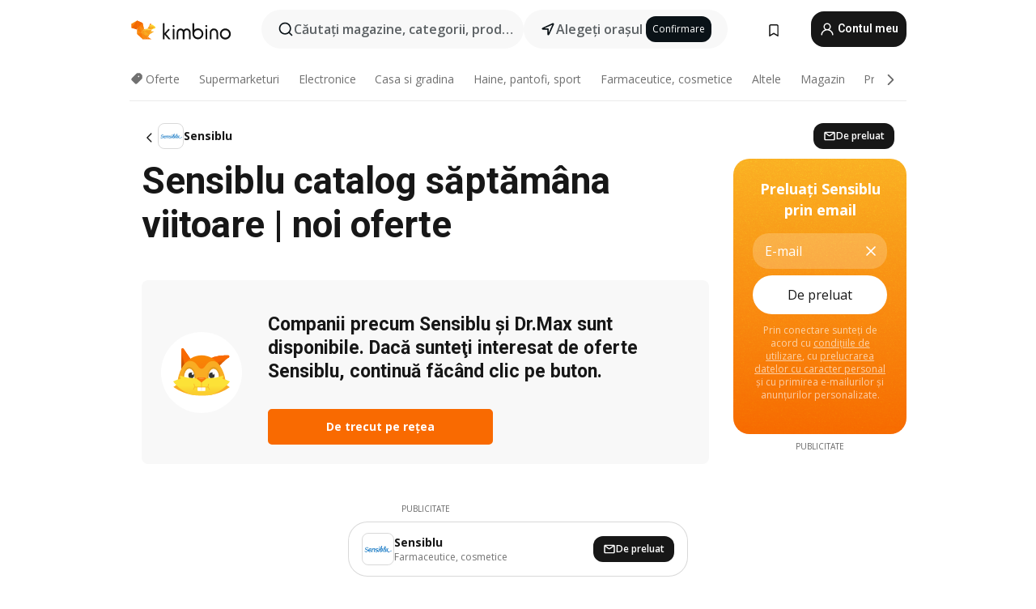

--- FILE ---
content_type: text/html;charset=utf-8
request_url: https://www.kimbino.ro/sensiblu/
body_size: 98920
content:
<!DOCTYPE html><html  lang="ro-RO"><head><meta charset="utf-8">
<meta name="viewport" content="width=device-width, initial-scale=1.0, maximum-scale=5.0, minimum-scale=1.0">
<title>Sensiblu catalog 19.01. - 25.01. &gt;&gt; online oferta</title>
<link rel="preconnect" href="https://fonts.googleapis.com">
<link rel="preconnect" href="https://fonts.gstatic.com" crossorigin>
<link rel="stylesheet" href="https://fonts.googleapis.com/css2?family=Open+Sans:wght@400;600;700&family=Roboto:wght@400;600;700&display=swap">
<style>.iziToast-capsule{backface-visibility:hidden;font-size:0;height:0;transform:translateZ(0);transition:transform .5s cubic-bezier(.25,.8,.25,1),height .5s cubic-bezier(.25,.8,.25,1);width:100%}.iziToast-capsule,.iziToast-capsule *{box-sizing:border-box}.iziToast-overlay{bottom:-100px;display:block;left:0;position:fixed;right:0;top:-100px;z-index:997}.iziToast{background:#ededede6;border-color:#ededede6;clear:both;cursor:default;display:inline-block;font-family:Lato,Tahoma,Arial;font-size:14px;padding:8px 45px 9px 0;pointer-events:all;position:relative;transform:translate(0);width:100%;-webkit-touch-callout:none;min-height:54px;-webkit-user-select:none;-moz-user-select:none;user-select:none}.iziToast>.iziToast-progressbar{background:#fff3;bottom:0;left:0;position:absolute;width:100%;z-index:1}.iziToast>.iziToast-progressbar>div{background:#0000004d;border-radius:0 0 3px 3px;height:2px;width:100%}.iziToast.iziToast-balloon:before{border-left:15px solid transparent;border-radius:0;border-right:0 solid transparent;border-top:10px solid #000;border-top-color:inherit;content:"";height:0;left:auto;position:absolute;right:8px;top:100%;width:0}.iziToast.iziToast-balloon .iziToast-progressbar{bottom:auto;top:0}.iziToast.iziToast-balloon>div{border-radius:0 0 0 3px}.iziToast>.iziToast-cover{background-color:#0000001a;background-position:50% 50%;background-repeat:no-repeat;background-size:100%;bottom:0;height:100%;left:0;margin:0;position:absolute;top:0}.iziToast>.iziToast-close{background:url([data-uri]) no-repeat 50% 50%;background-size:8px;border:0;cursor:pointer;height:100%;opacity:.6;outline:0;padding:0;position:absolute;right:0;top:0;width:42px}.iziToast>.iziToast-close:hover{opacity:1}.iziToast>.iziToast-body{height:auto;margin:0 0 0 15px;min-height:36px;padding:0 0 0 10px;position:relative;text-align:left}.iziToast>.iziToast-body:after{clear:both;content:"";display:table}.iziToast>.iziToast-body .iziToast-texts{display:inline-block;float:left;margin:10px 0 0;padding-right:2px}.iziToast>.iziToast-body .iziToast-inputs{float:left;margin:3px -2px;min-height:19px}.iziToast>.iziToast-body .iziToast-inputs>input:not([type=checkbox]):not([type=radio]),.iziToast>.iziToast-body .iziToast-inputs>select{background:#0000001a;border:0;border-radius:2px;box-shadow:0 0 0 1px #0003;color:#000;display:inline-block;font-size:13px;letter-spacing:.02em;margin:2px;min-height:26px;padding:4px 7px;position:relative}.iziToast>.iziToast-body .iziToast-inputs>input:not([type=checkbox]):not([type=radio]):focus,.iziToast>.iziToast-body .iziToast-inputs>select:focus{box-shadow:0 0 0 1px #0009}.iziToast>.iziToast-body .iziToast-buttons{float:left;margin:4px -2px;min-height:17px}.iziToast>.iziToast-body .iziToast-buttons>a,.iziToast>.iziToast-body .iziToast-buttons>button,.iziToast>.iziToast-body .iziToast-buttons>input:not([type=checkbox]):not([type=radio]){background:#0000001a;border:0;border-radius:2px;color:#000;cursor:pointer;display:inline-block;font-size:12px;letter-spacing:.02em;margin:2px;padding:5px 10px;position:relative}.iziToast>.iziToast-body .iziToast-buttons>a:hover,.iziToast>.iziToast-body .iziToast-buttons>button:hover,.iziToast>.iziToast-body .iziToast-buttons>input:not([type=checkbox]):not([type=radio]):hover{background:#0003}.iziToast>.iziToast-body .iziToast-buttons>a:focus,.iziToast>.iziToast-body .iziToast-buttons>button:focus,.iziToast>.iziToast-body .iziToast-buttons>input:not([type=checkbox]):not([type=radio]):focus{box-shadow:0 0 0 1px #0009}.iziToast>.iziToast-body .iziToast-buttons>a:active,.iziToast>.iziToast-body .iziToast-buttons>button:active,.iziToast>.iziToast-body .iziToast-buttons>input:not([type=checkbox]):not([type=radio]):active{top:1px}.iziToast>.iziToast-body .iziToast-icon{color:#000;display:table;font-size:23px;height:24px;left:0;line-height:24px;margin-top:-12px;position:absolute;top:50%;width:24px}.iziToast>.iziToast-body .iziToast-icon.ico-info{background:url([data-uri]) no-repeat 50% 50%;background-size:85%}.iziToast>.iziToast-body .iziToast-icon.ico-warning{background:url([data-uri]) no-repeat 50% 50%;background-size:85%}.iziToast>.iziToast-body .iziToast-icon.ico-error{background:url([data-uri]) no-repeat 50% 50%;background-size:80%}.iziToast>.iziToast-body .iziToast-icon.ico-success{background:url([data-uri]) no-repeat 50% 50%;background-size:85%}.iziToast>.iziToast-body .iziToast-icon.ico-question{background:url([data-uri]) no-repeat 50% 50%;background-size:85%}.iziToast>.iziToast-body .iziToast-message,.iziToast>.iziToast-body .iziToast-title{float:left;font-size:14px;line-height:16px;padding:0;text-align:left;white-space:normal}.iziToast>.iziToast-body .iziToast-title{color:#000;margin:0}.iziToast>.iziToast-body .iziToast-message{color:#0009;margin:0 0 10px}.iziToast.iziToast-animateInside .iziToast-buttons-child,.iziToast.iziToast-animateInside .iziToast-icon,.iziToast.iziToast-animateInside .iziToast-inputs-child,.iziToast.iziToast-animateInside .iziToast-message,.iziToast.iziToast-animateInside .iziToast-title{opacity:0}.iziToast-target{margin:0 auto;position:relative;width:100%}.iziToast-target .iziToast-capsule{overflow:hidden}.iziToast-target .iziToast-capsule:after{clear:both;content:" ";display:block;font-size:0;height:0;visibility:hidden}.iziToast-target .iziToast-capsule .iziToast{float:left;width:100%}.iziToast-wrapper{display:flex;flex-direction:column;pointer-events:none;position:fixed;width:100%;z-index:99999}.iziToast-wrapper .iziToast.iziToast-balloon:before{border-left:15px solid transparent;border-right:0 solid transparent;border-top:10px solid #000;border-top-color:inherit;left:auto;right:8px}.iziToast-wrapper-bottomLeft{bottom:0;left:0;text-align:left}.iziToast-wrapper-bottomLeft .iziToast.iziToast-balloon:before,.iziToast-wrapper-topLeft .iziToast.iziToast-balloon:before{border-left:0 solid transparent;border-right:15px solid transparent;left:8px;right:auto}.iziToast-wrapper-bottomRight{bottom:0;right:0;text-align:right}.iziToast-wrapper-topLeft{left:0;text-align:left;top:0}.iziToast-wrapper-topRight{right:0;text-align:right;top:0}.iziToast-wrapper-topCenter{left:0;right:0;text-align:center;top:0}.iziToast-wrapper-bottomCenter,.iziToast-wrapper-center{bottom:0;left:0;right:0;text-align:center}.iziToast-wrapper-center{align-items:center;flex-flow:column;justify-content:center;top:0}.iziToast-rtl{direction:rtl;font-family:Tahoma,Lato,Arial;padding:8px 0 9px 45px}.iziToast-rtl .iziToast-cover{left:auto;right:0}.iziToast-rtl .iziToast-close{left:0;right:auto}.iziToast-rtl .iziToast-body{margin:0 16px 0 0;padding:0 10px 0 0;text-align:right}.iziToast-rtl .iziToast-body .iziToast-buttons,.iziToast-rtl .iziToast-body .iziToast-inputs,.iziToast-rtl .iziToast-body .iziToast-message,.iziToast-rtl .iziToast-body .iziToast-texts,.iziToast-rtl .iziToast-body .iziToast-title{float:right;text-align:right}.iziToast-rtl .iziToast-body .iziToast-icon{left:auto;right:0}@media only screen and (min-width:568px){.iziToast-wrapper{padding:10px 15px}.iziToast{border-radius:3px;margin:5px 0;width:auto}.iziToast:after{border-radius:3px;box-shadow:inset 0 -10px 20px -10px #0003,inset 0 0 5px #0000001a,0 8px 8px -5px #00000040;content:"";height:100%;left:0;position:absolute;top:0;width:100%;z-index:-1}.iziToast:not(.iziToast-rtl) .iziToast-cover{border-radius:3px 0 0 3px}.iziToast.iziToast-rtl .iziToast-cover{border-radius:0 3px 3px 0}.iziToast.iziToast-color-dark:after{box-shadow:inset 0 -10px 20px -10px #ffffff4d,0 10px 10px -5px #00000040}.iziToast.iziToast-balloon .iziToast-progressbar{background:0 0}.iziToast.iziToast-balloon:after{box-shadow:0 10px 10px -5px #00000040,inset 0 10px 20px -5px #00000040}.iziToast-target .iziToast:after{box-shadow:inset 0 -10px 20px -10px #0003,inset 0 0 5px #0000001a}}.iziToast.iziToast-theme-dark{background:#565c70;border-color:#565c70}.iziToast.iziToast-theme-dark .iziToast-title{color:#fff}.iziToast.iziToast-theme-dark .iziToast-message{color:#ffffffb3;font-weight:300}.iziToast.iziToast-theme-dark .iziToast-close{background:url([data-uri]) no-repeat 50% 50%;background-size:8px}.iziToast.iziToast-theme-dark .iziToast-icon{color:#fff}.iziToast.iziToast-theme-dark .iziToast-icon.ico-info{background:url([data-uri]) no-repeat 50% 50%;background-size:85%}.iziToast.iziToast-theme-dark .iziToast-icon.ico-warning{background:url([data-uri]) no-repeat 50% 50%;background-size:85%}.iziToast.iziToast-theme-dark .iziToast-icon.ico-error{background:url([data-uri]) no-repeat 50% 50%;background-size:80%}.iziToast.iziToast-theme-dark .iziToast-icon.ico-success{background:url([data-uri]) no-repeat 50% 50%;background-size:85%}.iziToast.iziToast-theme-dark .iziToast-icon.ico-question{background:url([data-uri]) no-repeat 50% 50%;background-size:85%}.iziToast.iziToast-theme-dark .iziToast-buttons>a,.iziToast.iziToast-theme-dark .iziToast-buttons>button,.iziToast.iziToast-theme-dark .iziToast-buttons>input{background:#ffffff1a;color:#fff}.iziToast.iziToast-theme-dark .iziToast-buttons>a:hover,.iziToast.iziToast-theme-dark .iziToast-buttons>button:hover,.iziToast.iziToast-theme-dark .iziToast-buttons>input:hover{background:#fff3}.iziToast.iziToast-theme-dark .iziToast-buttons>a:focus,.iziToast.iziToast-theme-dark .iziToast-buttons>button:focus,.iziToast.iziToast-theme-dark .iziToast-buttons>input:focus{box-shadow:0 0 0 1px #fff9}.iziToast.iziToast-color-red{background:#ffafb4e6;border-color:#ffafb4e6}.iziToast.iziToast-color-orange{background:#ffcfa5e6;border-color:#ffcfa5e6}.iziToast.iziToast-color-yellow{background:#fff9b2e6;border-color:#fff9b2e6}.iziToast.iziToast-color-blue{background:#9ddeffe6;border-color:#9ddeffe6}.iziToast.iziToast-color-green{background:#a6efb8e6;border-color:#a6efb8e6}.iziToast.iziToast-layout2 .iziToast-body .iziToast-message,.iziToast.iziToast-layout2 .iziToast-body .iziToast-texts{width:100%}.iziToast.iziToast-layout3{border-radius:2px}.iziToast.iziToast-layout3:after{display:none}.iziToast .revealIn,.iziToast.revealIn{animation:iziT-revealIn 1s cubic-bezier(.25,1.6,.25,1) both}.iziToast .slideIn,.iziToast.slideIn{animation:iziT-slideIn 1s cubic-bezier(.16,.81,.32,1) both}.iziToast.bounceInLeft{animation:iziT-bounceInLeft .7s ease-in-out both}.iziToast.bounceInRight{animation:iziT-bounceInRight .85s ease-in-out both}.iziToast.bounceInDown{animation:iziT-bounceInDown .7s ease-in-out both}.iziToast.bounceInUp{animation:iziT-bounceInUp .7s ease-in-out both}.iziToast .fadeIn,.iziToast.fadeIn{animation:iziT-fadeIn .5s ease both}.iziToast.fadeInUp{animation:iziT-fadeInUp .7s ease both}.iziToast.fadeInDown{animation:iziT-fadeInDown .7s ease both}.iziToast.fadeInLeft{animation:iziT-fadeInLeft .85s cubic-bezier(.25,.8,.25,1) both}.iziToast.fadeInRight{animation:iziT-fadeInRight .85s cubic-bezier(.25,.8,.25,1) both}.iziToast.flipInX{animation:iziT-flipInX .85s cubic-bezier(.35,0,.25,1) both}.iziToast.fadeOut{animation:iziT-fadeOut .7s ease both}.iziToast.fadeOutDown{animation:iziT-fadeOutDown .7s cubic-bezier(.4,.45,.15,.91) both}.iziToast.fadeOutUp{animation:iziT-fadeOutUp .7s cubic-bezier(.4,.45,.15,.91) both}.iziToast.fadeOutLeft{animation:iziT-fadeOutLeft .5s ease both}.iziToast.fadeOutRight{animation:iziT-fadeOutRight .5s ease both}.iziToast.flipOutX{animation:iziT-flipOutX .7s cubic-bezier(.4,.45,.15,.91) both;backface-visibility:visible!important}.iziToast-overlay.fadeIn{animation:iziT-fadeIn .5s ease both}.iziToast-overlay.fadeOut{animation:iziT-fadeOut .7s ease both}@keyframes iziT-revealIn{0%{opacity:0;transform:scale3d(.3,.3,1)}to{opacity:1}}@keyframes iziT-slideIn{0%{opacity:0;transform:translate(50px)}to{opacity:1;transform:translate(0)}}@keyframes iziT-bounceInLeft{0%{opacity:0;transform:translate(280px)}50%{opacity:1;transform:translate(-20px)}70%{transform:translate(10px)}to{transform:translate(0)}}@keyframes iziT-bounceInRight{0%{opacity:0;transform:translate(-280px)}50%{opacity:1;transform:translate(20px)}70%{transform:translate(-10px)}to{transform:translate(0)}}@keyframes iziT-bounceInDown{0%{opacity:0;transform:translateY(-200px)}50%{opacity:1;transform:translateY(10px)}70%{transform:translateY(-5px)}to{transform:translateY(0)}}@keyframes iziT-bounceInUp{0%{opacity:0;transform:translateY(200px)}50%{opacity:1;transform:translateY(-10px)}70%{transform:translateY(5px)}to{transform:translateY(0)}}@keyframes iziT-fadeIn{0%{opacity:0}to{opacity:1}}@keyframes iziT-fadeInUp{0%{opacity:0;transform:translate3d(0,100%,0)}to{opacity:1;transform:none}}@keyframes iziT-fadeInDown{0%{opacity:0;transform:translate3d(0,-100%,0)}to{opacity:1;transform:none}}@keyframes iziT-fadeInLeft{0%{opacity:0;transform:translate3d(300px,0,0)}to{opacity:1;transform:none}}@keyframes iziT-fadeInRight{0%{opacity:0;transform:translate3d(-300px,0,0)}to{opacity:1;transform:none}}@keyframes iziT-flipInX{0%{opacity:0;transform:perspective(400px) rotateX(90deg)}40%{transform:perspective(400px) rotateX(-20deg)}60%{opacity:1;transform:perspective(400px) rotateX(10deg)}80%{transform:perspective(400px) rotateX(-5deg)}to{transform:perspective(400px)}}@keyframes iziT-fadeOut{0%{opacity:1}to{opacity:0}}@keyframes iziT-fadeOutDown{0%{opacity:1}to{opacity:0;transform:translate3d(0,100%,0)}}@keyframes iziT-fadeOutUp{0%{opacity:1}to{opacity:0;transform:translate3d(0,-100%,0)}}@keyframes iziT-fadeOutLeft{0%{opacity:1}to{opacity:0;transform:translate3d(-200px,0,0)}}@keyframes iziT-fadeOutRight{0%{opacity:1}to{opacity:0;transform:translate3d(200px,0,0)}}@keyframes iziT-flipOutX{0%{transform:perspective(400px)}30%{opacity:1;transform:perspective(400px) rotateX(-20deg)}to{opacity:0;transform:perspective(400px) rotateX(90deg)}}</style>
<style>.iziToast-wrapper .iziToast-capsule .iziToast{font-family:inherit!important;max-width:90%;padding:0 36px 0 0}.iziToast-wrapper .iziToast-capsule .iziToast.iziToast-theme-let-dark{border-radius:29px;font-weight:590;min-height:unset}.iziToast-wrapper .iziToast-capsule .iziToast.iziToast-theme-let-dark:after{box-shadow:none}.iziToast-wrapper .iziToast-capsule .iziToast.iziToast-theme-let-dark:not([class^=iziToast-layout])>.iziToast-body .iziToast-icon{transform:scale(.6666666667)!important}.iziToast-wrapper .iziToast-capsule .iziToast.iziToast-theme-let-dark:not([class^=iziToast-layout])>.iziToast-body .iziToast-buttons>:not([class^=custom-]){background:#ffffff0a;border:.5px solid hsla(0,0%,100%,.08);border-radius:12px;color:#fff;margin:2px 4px}.iziToast-wrapper .iziToast-capsule .iziToast.iziToast-theme-let-dark:not([class^=iziToast-layout])>.iziToast-body .iziToast-buttons>:not([class^=custom-]):active,.iziToast-wrapper .iziToast-capsule .iziToast.iziToast-theme-let-dark:not([class^=iziToast-layout])>.iziToast-body .iziToast-buttons>:not([class^=custom-]):focus{outline:1px solid #fff}.iziToast-wrapper .iziToast-capsule .iziToast.iziToast-theme-let-dark.iziToast-layout2>.iziToast-body:has(.iziToast-icon){padding-left:55px!important}.iziToast-wrapper .iziToast-capsule .iziToast.iziToast-theme-let-dark.iziToast-layout2>.iziToast-body .iziToast-icon{background-color:currentColor;border-radius:999px;color:#ffffff0a;left:8px;outline:12px solid currentColor;transform:unset!important}.iziToast-wrapper .iziToast-capsule .iziToast.iziToast-theme-let-dark.iziToast-layout2>.iziToast-body .iziToast-buttons>*{height:44px;padding:12px 20px}.iziToast-wrapper .iziToast-capsule .iziToast.iziToast-theme-let-dark>.iziToast-body{margin-left:16px;min-height:unset}.iziToast-wrapper .iziToast-capsule .iziToast.iziToast-theme-let-dark>.iziToast-body .iziToast-texts{margin-top:12px}.iziToast-wrapper .iziToast-capsule .iziToast.iziToast-theme-let-dark>.iziToast-body .iziToast-message{margin-bottom:12px!important}.iziToast-wrapper .iziToast-capsule .iziToast.iziToast-theme-let-dark>.iziToast-body .iziToast-buttons{float:right}.iziToast-wrapper .iziToast-capsule .iziToast.iziToast-theme-let-dark>.iziToast-body .iziToast-buttons>*{font-weight:600}.iziToast-wrapper .iziToast-capsule .iziToast.iziToast-theme-let-dark>.iziToast-body .iziToast-buttons>.custom-underline{background:none;border:none;box-shadow:none;color:#fff;outline:none;text-decoration:underline}.iziToast-wrapper .iziToast-capsule .iziToast.iziToast-theme-let-dark>.iziToast-body .iziToast-buttons>.custom-outline{background:none;border:.5px solid hsla(0,0%,100%,.08);border-radius:16px;color:#fff}.iziToast-wrapper .iziToast-capsule .iziToast.iziToast-theme-let-dark>.iziToast-body .iziToast-buttons>.custom-white{background:#fff;border-radius:16px;color:#2c2c2c}.iziToast-wrapper .iziToast-capsule .iziToast.iziToast-theme-let-dark>.iziToast-close{background:url(/images/toaster/icons/close.svg) no-repeat 50%;right:16px;width:16px}.iziToast-wrapper .iziToast-capsule .iziToast.iziToast-theme-let-dark>.iziToast-progressbar{left:50%;transform:translate(-50%);width:calc(100% - 40px)}body .iziToast-wrapper-bottomCenter{bottom:16px}body:has(.shop-subscription-banner-bottom) .iziToast-wrapper-bottomCenter{bottom:75px}</style>
<style>.svg-sprite[data-v-2d20a859]{fill:currentColor}</style>
<style>.rating[data-v-cc504407]{flex-wrap:nowrap;gap:5px}.rating .stars[data-v-cc504407]{background-image:url(/images/icons/star.svg);height:14px}.rating .reviews[data-v-cc504407]{color:#0a1217;display:-webkit-box;font-size:10px;font-weight:400;line-height:1.4;opacity:.66;-webkit-box-orient:vertical;-webkit-line-clamp:1;line-clamp:1;overflow:hidden;text-overflow:ellipsis}</style>
<style>.mobile-app-banner[data-v-c441a9db]{background-color:#fff;border-bottom:.5px solid #f2f2f7;height:58px;overflow:hidden;position:relative;z-index:20}@media (min-width:992px){.mobile-app-banner[data-v-c441a9db]{display:none}}.mobile-app-banner .content[data-v-c441a9db]{gap:8px;overflow:hidden;padding:2px 8px 2px 14px}.mobile-app-banner .content>.cta[data-v-c441a9db]{gap:10px;min-width:0;overflow:hidden}.mobile-app-banner .content>.cta .text[data-v-c441a9db]{overflow:hidden}.mobile-app-banner .content>.cta .text p[data-v-c441a9db]{color:#000;margin:0;overflow:hidden;text-overflow:ellipsis;white-space:nowrap}.mobile-app-banner .content>.cta .text p[data-v-c441a9db]:first-of-type{font-size:14px;font-weight:500;letter-spacing:-.4px}.mobile-app-banner .content>.cta .text p[data-v-c441a9db]:nth-of-type(2){font-size:12px;font-weight:400;letter-spacing:-.6px;opacity:.6}.mobile-app-banner .content .app-icon[data-v-c441a9db]{aspect-ratio:1;border:.5px solid #e5e5ea;border-radius:12px;min-width:50px}.mobile-app-banner .content .store-link[data-v-c441a9db]{background-color:#0074e5;border-radius:999px;color:#fff;font-size:14px;font-weight:600;height:30px;padding:0 17px;transition:filter .25s ease-in}.mobile-app-banner .content .store-link[data-v-c441a9db]:hover{filter:brightness(.9)}.mobile-app-banner .content .close-icon[data-v-c441a9db]{transition:transform .5s ease-in}.mobile-app-banner .content .close-icon[data-v-c441a9db]:hover{transform:scale(1.2)}.mobile-app-banner .content .close-icon[data-v-c441a9db],.mobile-app-banner .content .store-link[data-v-c441a9db]{cursor:pointer}</style>
<style>.search-button[data-v-c2f4e54d]{align-items:center;-webkit-appearance:none;-moz-appearance:none;appearance:none;background:#f8f8f8;border:none;border-radius:999px;color:#0a1217a8;display:flex;font-size:14px;font-weight:600;gap:8px;justify-content:space-between;max-height:36px;min-width:0;padding:8px 24px 8px 12px;position:relative;-webkit-user-select:none;-moz-user-select:none;user-select:none}@media (min-width:590px){.search-button[data-v-c2f4e54d]{font-size:16px;max-height:48px;min-width:300px;padding:12px 12px 12px 20px}}.search-button[data-v-c2f4e54d] svg{flex:1 0 20px;fill:#0a1217;max-width:20px}.search-button .try-to-search[data-v-c2f4e54d]{flex:1;overflow:hidden;text-align:left;text-overflow:ellipsis;white-space:nowrap}</style>
<style>input[data-v-6631adb9]{-webkit-appearance:none;-moz-appearance:none;appearance:none;background:none;border:none;color:#666;font-size:16px;font-weight:600;height:44px;outline:none;padding:0;width:100%}input[data-v-6631adb9]::-moz-placeholder{color:#0a1217a8}input[data-v-6631adb9]::placeholder{color:#0a1217a8}</style>
<style>.nuxt-icon{height:1em;margin-bottom:.125em;vertical-align:middle;width:1em}.nuxt-icon--fill,.nuxt-icon--fill *{fill:currentColor}</style>
<style>.loader-wrapper[data-v-d1e05baa]{align-items:center;display:flex;font-size:16px;font-weight:600;gap:6px;width:100%}.loader-wrapper .loader[data-v-d1e05baa]{animation:spin-d1e05baa 1.2s linear infinite;border:4px solid #f8f8f8;border-radius:50%;border-top-color:#5dbd20;height:24px;text-align:center;width:24px}@keyframes spin-d1e05baa{0%{transform:rotate(0)}to{transform:rotate(1turn)}}.city-picker-input[data-v-d1e05baa]{align-items:center;background:#f8f8f8;border-radius:999px;color:#0a1217a8;cursor:pointer;display:flex;font-size:14px;font-weight:600;gap:8px;max-height:36px;padding:8px 12px;position:relative;-webkit-user-select:none;-moz-user-select:none;user-select:none}.city-picker-input[data-v-d1e05baa]:has(.action-btn){padding-right:8px}@media (min-width:590px){.city-picker-input[data-v-d1e05baa]:has(.action-btn){padding-right:12px}}@media (min-width:590px){.city-picker-input[data-v-d1e05baa]{font-size:16px;max-height:48px;padding:12px 20px}}.city-picker-input .dummy-city[data-v-d1e05baa]{max-width:20vw;min-width:35px;overflow:hidden;text-overflow:ellipsis;white-space:nowrap}.city-picker-input .arrow[data-v-d1e05baa]{color:#0a1217;font-size:20px}.action-btn[data-v-d1e05baa]{align-items:center;-webkit-appearance:none;-moz-appearance:none;appearance:none;background:#0a1217;border:none;border-radius:12px;color:#fff;cursor:pointer;display:flex;font-size:12px;height:28px;margin-left:4px;padding:0 8px}@media (min-width:590px){.action-btn[data-v-d1e05baa]{height:32px}}.clear-btn[data-v-d1e05baa]{-webkit-appearance:none;-moz-appearance:none;appearance:none;background:none;border:none;color:#666;padding:0}</style>
<style>.notification-bell-holder[data-v-25c254b0]{height:24px;margin-left:1rem;position:relative;top:1px;width:24px}.notification-bell-holder .notification-bell[data-v-25c254b0]{--animationDuration:var(--6f9ae1d4);--width:0;--clipPath:0;clip-path:inset(var(--clipPath));cursor:pointer;flex-shrink:0;position:relative;text-align:center;transition:all var(--animationDuration);width:var(--width)}.notification-bell-holder .notification-bell.shown[data-v-25c254b0]{--clipPath:-10px;--width:24px}.notification-bell-holder .notification-bell.shown .notifications[data-v-25c254b0]{--countScale:1}.notification-bell-holder .notification-bell .icon[data-v-25c254b0]{height:21px;transform-origin:top center;transition:transform 1.5s;width:18px;will-change:transform}.notification-bell-holder .notification-bell .icon[data-v-25c254b0] path{fill:var(--357562ee)}.notification-bell-holder .notification-bell .icon.ringing[data-v-25c254b0]{animation:ring-25c254b0 var(--animationDuration) ease-in-out var(--0310a2f4)}.notification-bell-holder .notification-bell .notifications[data-v-25c254b0]{--countScale:0;align-items:center;background-color:#ff3b30;border:1.5px solid;border-radius:50%;color:#fff;display:flex;height:16px;justify-content:center;position:absolute;right:-3px;top:-3px;transform:scale(var(--countScale));transition:transform var(--animationDuration);width:16px;will-change:transform}.notification-bell-holder .notification-bell .notifications .count[data-v-25c254b0]{font-family:Roboto,sans-serif;font-size:10px;font-weight:700;position:relative;top:.5px}@keyframes ring-25c254b0{0%{transform:rotate(0)}25%{transform:rotate(15deg)}50%{transform:rotate(0)}75%{transform:rotate(-15deg)}to{transform:rotate(0)}}</style>
<style>.nav-bookmarks[data-v-8ef6e452]{min-width:36px;padding:6px}@media (min-width:992px){.nav-bookmarks[data-v-8ef6e452]{padding:12px}}.nav-bookmarks[data-v-8ef6e452]:after{background-color:red;border-radius:50%;content:"";display:inline-block;height:8px;opacity:0;position:absolute;right:6px;top:5px;transition:opacity .25s linear;width:8px}@media (min-width:992px){.nav-bookmarks[data-v-8ef6e452]:after{right:7px;top:8px}}.nav-bookmarks.has-entries[data-v-8ef6e452]:after{animation:showDot-8ef6e452 1s 1s forwards}.nav-bookmarks.pulsate[data-v-8ef6e452]:after{animation:pulsate-8ef6e452 2s 1s;opacity:1}.nav-bookmarks svg[data-v-8ef6e452]{color:#111;font-size:20px}@keyframes showDot-8ef6e452{0%{opacity:0}to{opacity:1}}@keyframes pulsate-8ef6e452{0%{transform:scale(1)}25%{transform:scale(1.35)}50%{transform:scale(1)}75%{transform:scale(1.35)}to{opacity:1}}</style>
<style>.dropdowns .dropdown-mobile-holder[data-v-2d208b90]{background:#fff;display:block;height:100vh;padding-top:8px;position:fixed;right:0;text-align:left;top:0;transform-origin:right;width:100vw;z-index:50}@media (min-width:590px){.dropdowns .dropdown-mobile-holder[data-v-2d208b90]{width:300px}}.dropdowns .dropdown-holder[data-v-2d208b90]{left:0;margin-top:0;position:absolute;transform:translateZ(0);z-index:100}.dropdowns .dropdown-holder.slide-enter-active[data-v-2d208b90],.dropdowns .dropdown-holder.slide-leave-active[data-v-2d208b90]{transition:opacity .3s,margin-top .3s}.dropdowns .dropdown-holder.slide-enter-from[data-v-2d208b90],.dropdowns .dropdown-holder.slide-leave-to[data-v-2d208b90]{left:0;margin-top:15px;opacity:0}.dropdowns .dropdown-holder .dropdown-tip[data-v-2d208b90]{background:#fff;bottom:0;clip-path:polygon(50% 0,0 100%,100% 100%);height:15px;left:0;position:absolute;transform:translateY(100%);width:20px}.dropdowns .dropdown-holder .dropdown-content[data-v-2d208b90]{background:#fff;border-radius:5px;bottom:-14px;box-shadow:0 3px 10px #0000001a;display:block;left:0;position:absolute;transform:translateY(100%)}</style>
<style>.header-account-dropdown[data-v-23608a5b]{margin:0 .5rem 0 1rem}@media (min-width:992px){.header-account-dropdown[data-v-23608a5b]{margin-left:1.5rem}.header-account-dropdown__account[data-v-23608a5b]{align-items:center;background-color:#f5f5f57a;border:.5px solid #f2f2f7;border-radius:12px;color:#fff;cursor:pointer;display:flex;height:36px;justify-content:center;line-height:45px;text-align:center;transition:all .25s;width:36px}.header-account-dropdown__account[data-v-23608a5b]:hover{box-shadow:0 2px 8px #0000000a;filter:brightness(.95)}}.header-account-dropdown__account .user[data-v-23608a5b]{font-size:20px;margin-bottom:0;position:relative}@media (min-width:992px){.header-account-dropdown__account .user[data-v-23608a5b]{top:-1px}}.header-account-dropdown__account .user[data-v-23608a5b] path{fill:#0a1217}.header-account-dropdown__dropdown[data-v-23608a5b]{color:#666;font-family:Roboto,sans-serif;font-size:14px;font-weight:400;padding:1rem 0;width:100%}@media (min-width:590px){.header-account-dropdown__dropdown[data-v-23608a5b]{width:250px}}.header-account-dropdown__dropdown>div[data-v-23608a5b]{background-color:#fff}.header-account-dropdown__dropdown>div[data-v-23608a5b]:hover{color:#0a1217;filter:brightness(.95)}.header-account-dropdown__dropdown .number[data-v-23608a5b]{background-color:#171717;border-radius:50%;color:#fff;font-size:10px;height:18px;line-height:18px;text-align:center;width:18px}.header-account-dropdown__dropdown a[data-v-23608a5b],.header-account-dropdown__dropdown button[data-v-23608a5b]{color:currentColor;display:inline-block;padding:8px 15px 8px 25px;width:100%}.header-account-dropdown__dropdown a.orange[data-v-23608a5b],.header-account-dropdown__dropdown button.orange[data-v-23608a5b]{border:none;color:#f96a01;font-weight:700;overflow:hidden;text-overflow:ellipsis}.header-account-dropdown__dropdown a.orange span[data-v-23608a5b],.header-account-dropdown__dropdown button.orange span[data-v-23608a5b]{color:currentColor;font-size:12px;font-weight:400}.header-account-dropdown__dropdown .logout-btn[data-v-23608a5b]{-webkit-appearance:none;-moz-appearance:none;appearance:none;background:#fff;border:none;color:#0a1217;font-weight:600;overflow:hidden;text-align:left;text-overflow:ellipsis}</style>
<style>.button[data-v-ff603878]{background:#5dbd20;border:2px solid #5dbd20;border-radius:12px;box-sizing:border-box;-moz-box-sizing:border-box;color:#fff;cursor:pointer;display:inline-block;font-weight:700;height:-moz-max-content;height:max-content;line-height:1.2em;min-height:44px;padding:.5em 5em;transition:all .2s}.button[data-v-ff603878]:focus,.button[data-v-ff603878]:hover{color:#fff;outline:transparent}.button[data-v-ff603878]:hover{background:#70b653;border-color:#70b653}.button.white[data-v-ff603878]{border:2px solid #fff}.button.white[data-v-ff603878]:hover{background:#818181;border-color:#fff}.button.primary[data-v-ff603878]{background:#171717;border-color:#171717}.button.primary[data-v-ff603878]:hover{background:#313131;border-color:#313131}.button .arrow[data-v-ff603878]{margin:0 -.75rem 4px 1rem;transform:rotate(90deg)}.button.red[data-v-ff603878]{background:red;border-color:red}.button.red[data-v-ff603878]:hover{background:#f33;border-color:#f33}.button.orange[data-v-ff603878]{background:#f96a01;border-color:#f96a01}.button.orange[data-v-ff603878]:hover{background:#fe872f;border-color:#fe872f}.button.orange.outline[data-v-ff603878]{background:#fff;color:#f96a01}.button.orange.outline[data-v-ff603878]:hover{background:#f96a01;border-color:#f96a01;color:#fff}.button.green.outline[data-v-ff603878]{background:#fff;color:#5dbd20}.button.green.outline[data-v-ff603878]:hover{background:#5dbd20;color:#fff}.button.grey[data-v-ff603878]{background:#9d9d9d;border-color:#9d9d9d}.button.grey[data-v-ff603878]:hover{background:#b1b1b1;border-color:#b1b1b1}.button.grey.outline[data-v-ff603878]{background:transparent;border:2px solid #9d9d9d;color:#9d9d9d}.button.grey.outline[data-v-ff603878]:hover{background:#9d9d9d;color:#fff}.button.light-grey[data-v-ff603878]{background:#f5f5f5;border-color:#f5f5f5;color:#0a1217}.button.light-grey[data-v-ff603878]:hover{background:#e1e1e1;border-color:#e1e1e1}.button.light-grey.outline[data-v-ff603878]{background:transparent;border:2px solid #f5f5f5;color:#0a1217}.button.light-grey.outline[data-v-ff603878]:hover{background:#f5f5f5;color:#0a1217}.button.blue[data-v-ff603878]{background:#3b5998;border-color:#3b5998;color:#fff}.button.blue[data-v-ff603878]:hover{background:#344e86;border-color:#344e86}.button.google-login[data-v-ff603878]{background:#fff;border-color:#9d9d9d;color:#9d9d9d}.button.google-login[data-v-ff603878]:hover{background:#9d9d9d;color:#fff}.button.google-login:hover img[data-v-ff603878]{filter:brightness(0) invert(1)}.button.mustard[data-v-ff603878]{background:#f3a116;border-color:#f3a116}.button.mustard[data-v-ff603878]:hover{background:#f5b547;border-color:#f5b547}.button.slim[data-v-ff603878]{padding:.5em 2em}.button.no-wrap[data-v-ff603878]{white-space:nowrap}.button.block[data-v-ff603878]{display:block;padding-left:.5em;padding-right:.5em;text-align:center;width:100%}.button.text-left[data-v-ff603878],.button.text-right[data-v-ff603878]{text-align:left}.button.icon[data-v-ff603878]{align-items:center;border-radius:50%;display:flex;height:40px;justify-content:center;min-height:0;padding:0;width:40px}.button.compact[data-v-ff603878]{height:26px;width:26px}.button.disabled[data-v-ff603878]{opacity:.6}.button.shadow[data-v-ff603878]{box-shadow:0 7px 10px #00000065}</style>
<style>.inputs-desktop[data-v-6462cd4a]{gap:12px;width:60%}#header-main-toolbar .toolbar-desktop[data-v-6462cd4a]{background:#fff!important;height:72px;position:fixed;width:100vw;z-index:10}#header-main-toolbar .toolbar-desktop__holder[data-v-6462cd4a]{align-items:center;display:flex;height:100%;justify-content:space-between}#header-main-toolbar .toolbar-desktop .account-icon[data-v-6462cd4a]{height:20px;width:20px}#header-main-toolbar .toolbar-desktop .account-btn[data-v-6462cd4a]{-webkit-backdrop-filter:blur(15px);backdrop-filter:blur(15px);border-radius:16px;font-size:14px;font-weight:600;padding:0 8px}#header-main-toolbar .toolbar-desktop__toolbar-icons[data-v-6462cd4a]{align-items:center;color:#9d9d9d;display:flex;font-family:Roboto,sans-serif;font-size:14px;font-weight:700}#header-main-toolbar .toolbar-desktop__toolbar-icons div[data-v-6462cd4a],#header-main-toolbar .toolbar-desktop__toolbar-icons>button[data-v-6462cd4a]{cursor:pointer}#header-main-toolbar .toolbar-mobile[data-v-6462cd4a]{background:#fff;box-shadow:0 3px 10px #0000001a;position:fixed;transition:.3s ease-in-out;width:100vw;z-index:10}#header-main-toolbar .toolbar-mobile__holder[data-v-6462cd4a]{display:flex;gap:8px;min-height:92px}#header-main-toolbar .toolbar-mobile__top-row[data-v-6462cd4a]{align-items:center;display:flex;flex-direction:row;justify-content:space-between;width:100%}#header-main-toolbar .toolbar-mobile__menu[data-v-6462cd4a]{cursor:pointer}#header-main-toolbar .toolbar-mobile__menu[data-v-6462cd4a] path{fill:#0a1217}#header-main-toolbar .toolbar-mobile__icons[data-v-6462cd4a]{align-items:center;display:flex}#header-main-toolbar .toolbar-mobile__icons svg[data-v-6462cd4a]{font-size:20px}#header-main-toolbar .toolbar-mobile__icons .user[data-v-6462cd4a] path{fill:#0a1217}#header-main-toolbar .toolbar-mobile__icons>div[data-v-6462cd4a]{align-items:center;display:flex;justify-content:center;padding:6px;width:40px}#header-main-toolbar .toolbar-mobile__bottom-row[data-v-6462cd4a]{background:#fff;font-size:11px}#header-main-toolbar .toolbar-mobile__bottom-row.hidden-branches-height[data-v-6462cd4a]{height:0}#header-main-toolbar .toolbar-mobile__bottom-row .on[data-v-6462cd4a]{overflow:hidden;text-overflow:ellipsis;white-space:nowrap}#header-main-toolbar .toolbar-mobile__bottom-row .green[data-v-6462cd4a]{color:#5dbd20}#header-main-toolbar .toolbar-mobile__bottom-row svg[data-v-6462cd4a]{vertical-align:sub}#header-main-toolbar .toolbar-mobile__bottom-row .inputs[data-v-6462cd4a]{gap:8px}</style>
<style>.navbar-desktop-submenu[data-v-5556c928]{background:#f5f5f5;border-top:16px solid #fff;color:#fff;cursor:default;display:none;height:auto;padding:1em 0 1.5em;position:absolute;top:100%;width:100%;z-index:9}.navbar-desktop-submenu.show[data-v-5556c928]{display:block}.navbar-desktop-submenu__body[data-v-5556c928]{color:#666;font-size:.75em;font-weight:600;height:100%;-webkit-user-select:none;-moz-user-select:none;user-select:none}.navbar-desktop-submenu__body__shop-list[data-v-5556c928]{flex:1;font-family:Roboto,sans-serif;gap:8px}.navbar-desktop-submenu__body__shop-list a[data-v-5556c928]{color:currentColor}.navbar-desktop-submenu__body__shop-list a[data-v-5556c928]:focus,.navbar-desktop-submenu__body__shop-list a[data-v-5556c928]:hover{color:#0a1217;outline:none;text-decoration:underline}.navbar-desktop-submenu__body__shop-list__heading[data-v-5556c928]{color:#0a1217a8;font-weight:400}.navbar-desktop-submenu__body__shop-list__shop-links__shop-col[data-v-5556c928]{gap:4px}.navbar-desktop-submenu__body__shop-list__category-link[data-v-5556c928]{font-size:1.1667em;font-weight:700;text-decoration:underline}</style>
<style>.navbar-holder[data-v-e2edcd88]{background:#fff;display:none;position:fixed;top:72px;transition:.6s ease-in-out;width:100%;z-index:8}@media (min-width:992px){.navbar-holder[data-v-e2edcd88]{display:block}}.navbar-holder.scrolled-up[data-v-e2edcd88]{top:-300px}.navbar-holder .navbar-desktop[data-v-e2edcd88]{border-bottom:.5px solid rgba(0,0,0,.08);display:none;min-height:52px;white-space:nowrap}@media (min-width:992px){.navbar-holder .navbar-desktop[data-v-e2edcd88]{align-items:center;display:flex;justify-content:center}}.navbar-holder .navbar-desktop__arrow-left[data-v-e2edcd88],.navbar-holder .navbar-desktop__arrow-right[data-v-e2edcd88]{cursor:pointer;height:0;padding:0;transition:width .25s,height .25s,filter .25s,padding .25s;width:0;z-index:5}.navbar-holder .navbar-desktop__arrow-left[data-v-e2edcd88]:hover,.navbar-holder .navbar-desktop__arrow-right[data-v-e2edcd88]:hover{fill:#0a1217}.navbar-holder .navbar-desktop__arrow-left.shown[data-v-e2edcd88],.navbar-holder .navbar-desktop__arrow-right.shown[data-v-e2edcd88]{height:35px;padding:0 10px;width:40px}.navbar-holder .navbar-desktop__arrow-left[data-v-e2edcd88]{background:#fff;transform:rotate(90deg)}.navbar-holder .navbar-desktop__arrow-right[data-v-e2edcd88]{background:#fff;transform:rotate(-90deg)}.navbar-holder .navbar-desktop nav[data-v-e2edcd88]{border:none;display:flex;flex:1;margin:0;overflow-y:hidden;padding:0;position:relative;-ms-overflow-style:none;overflow:-moz-scrollbars-none;scrollbar-width:none}.navbar-holder .navbar-desktop nav[data-v-e2edcd88]::-webkit-scrollbar{display:none}.navbar-holder .navbar-desktop nav .offers-category[data-v-e2edcd88] svg{font-size:18px;margin-right:2px;position:relative;top:-2px}.navbar-holder .navbar-desktop a[data-v-e2edcd88]{border-bottom:0 solid transparent;color:#707070;display:inline-block;font-size:14px;font-weight:400;line-height:52px;margin-right:1.7em;position:relative}.navbar-holder .navbar-desktop a[data-v-e2edcd88]:after{background:transparent;bottom:0;content:"";height:2px;left:0;position:absolute;width:100%}.navbar-holder .navbar-desktop a.router-link-active[data-v-e2edcd88],.navbar-holder .navbar-desktop a.submenu-active[data-v-e2edcd88],.navbar-holder .navbar-desktop a[data-v-e2edcd88]:focus,.navbar-holder .navbar-desktop a[data-v-e2edcd88]:hover{color:#0a1217!important}.navbar-holder .navbar-desktop a.router-link-active[data-v-e2edcd88]:after,.navbar-holder .navbar-desktop a.submenu-active[data-v-e2edcd88]:after,.navbar-holder .navbar-desktop a[data-v-e2edcd88]:focus:after,.navbar-holder .navbar-desktop a[data-v-e2edcd88]:hover:after{background-color:#171717}.navbar-holder .navbar-desktop a.router-link-active[data-v-e2edcd88]{font-weight:600}.navbar-holder .navbar-desktop a[data-v-e2edcd88]:focus{outline:none}.navbar-holder .navbar-desktop a.event[data-v-e2edcd88],.navbar-holder .navbar-desktop a.special-offers[data-v-e2edcd88]{color:#707070;font-size:14px}.navbar-holder .navbar-desktop a.special-offers.router-link-exact-active[data-v-e2edcd88]{color:#f96a01!important}.navbar-holder .navbar-desktop a.special-offers.router-link-exact-active[data-v-e2edcd88]:after{background-color:#f96a01}</style>
<style>.navbar-links[data-v-240bc567]{line-height:3em}.navbar-links.submenu[data-v-240bc567]{padding-top:50px}.navbar-links a[data-v-240bc567],.navbar-links span[data-v-240bc567]{align-items:center;color:#666;cursor:pointer;display:flex;font-size:14px;justify-content:space-between}.navbar-links a svg[data-v-240bc567],.navbar-links span svg[data-v-240bc567]{height:16px;transform:rotate(270deg);width:16px}.navbar-links a.event[data-v-240bc567],.navbar-links span.event[data-v-240bc567]{color:#707070!important}.navbar-links a.special-offers[data-v-240bc567],.navbar-links span.special-offers[data-v-240bc567]{color:#707070;gap:2px;justify-content:flex-start}.navbar-links a.special-offers span[data-v-240bc567],.navbar-links span.special-offers span[data-v-240bc567]{color:inherit}.navbar-links a.special-offers[data-v-240bc567] svg,.navbar-links span.special-offers[data-v-240bc567] svg{transform:none}</style>
<style>.navbar-account .link[data-v-9d90c20f],.navbar-account a[data-v-9d90c20f]{color:#5dbd20;font-size:13px}.navbar-account p[data-v-9d90c20f]{font-size:11px;margin:0}.navbar-account .bigger[data-v-9d90c20f]{color:#666;display:block;font-size:16px;font-weight:700}.navbar-account .bigger svg[data-v-9d90c20f]{vertical-align:baseline}.navbar-account h3[data-v-9d90c20f]{color:#171717;font-size:23px}@media (min-width:590px){.navbar-account h3[data-v-9d90c20f]{cursor:pointer}}.navbar-account hr[data-v-9d90c20f]{border:0;border-top:1px solid #d6d6d6;margin:1em 0}</style>
<style>.navbar-footer[data-v-5b40f3fd]{align-items:flex-start;display:flex;flex-direction:column}.navbar-footer__app-holder[data-v-5b40f3fd]{display:flex;flex-direction:column;justify-content:space-between;margin-top:1em;width:210px}.navbar-footer__app-button[data-v-5b40f3fd]{margin-bottom:12px;max-width:100px!important}.navbar-footer__app-button[data-v-5b40f3fd] img{height:28px}.navbar-footer__socials[data-v-5b40f3fd]{display:flex;gap:15px;justify-content:flex-start;margin-bottom:100px;margin-top:20px;width:120px}.navbar-footer__socials a[data-v-5b40f3fd]{color:#9d9d9d!important;height:24px}.navbar-footer__socials a[data-v-5b40f3fd]:hover{color:#5dbd20!important}</style>
<style>.navbar-mobile[data-v-1c708ec3]{background:#000000b3;display:flex;flex-direction:column;height:100vh;position:fixed;width:100vw;z-index:41}.navbar-mobile.linear[data-v-1c708ec3]{background:linear-gradient(90deg,#000000b3 0,#000000b3 calc(100vw - 250px),#fff calc(100vw - 250px),#fff)}.navbar-mobile__body[data-v-1c708ec3]{height:100vh;overflow-y:scroll;position:absolute;right:0;width:inherit}.navbar-mobile__body.no-scroll[data-v-1c708ec3]{overflow-y:hidden}.navbar-mobile__shadow[data-v-1c708ec3]{height:100vh;position:fixed;width:calc(100vw - 250px);z-index:50}@media (min-width:590px){.navbar-mobile__shadow[data-v-1c708ec3]{width:calc(100vw - 300px)}}.navbar-mobile__menu-holder[data-v-1c708ec3]{background:#fff;box-sizing:border-box;-moz-box-sizing:border-box;flex-grow:1;min-height:100vh;min-width:250px;overflow-y:scroll;padding:8px 5px 0;position:absolute;right:0;text-align:right;top:0;transform-origin:right;z-index:50}@media (min-width:590px){.navbar-mobile__menu-holder[data-v-1c708ec3]{height:100vh;width:300px}}.navbar-mobile__menu-holder .close-menu[data-v-1c708ec3]{background:#fff;color:#9d9d9d;cursor:pointer;display:block;height:50px;line-height:36px;padding:8px 20px 0 0;position:fixed;right:0;top:0;width:250px;z-index:inherit}@media (min-width:590px){.navbar-mobile__menu-holder .close-menu[data-v-1c708ec3]{width:300px}}.navbar-mobile__menu-holder .close-menu.scrolled[data-v-1c708ec3]{box-shadow:0 3px 10px #0000001a;transition:all .2s}.navbar-mobile__nav-holder[data-v-1c708ec3]{background:#fff;display:flex;flex-flow:column;justify-content:flex-start;margin-top:42px;overflow-y:overlay;text-align:left}@media (min-width:590px){.navbar-mobile__nav-holder[data-v-1c708ec3]{min-height:100%}}.navbar-mobile__nav-holder nav[data-v-1c708ec3]{background:#fff}.navbar-mobile__nav-holder nav h4[data-v-1c708ec3]{font-family:Open Sans;overflow:hidden;text-overflow:ellipsis;white-space:nowrap}.navbar-mobile__nav-holder nav h4 svg[data-v-1c708ec3]{height:16px;margin-bottom:2px;transform:rotate(90deg);width:16px}.navbar-mobile__nav-holder[data-v-1c708ec3] hr,.navbar-mobile__nav-holder hr[data-v-1c708ec3]{border:0;border-top:1px solid #d6d6d6;margin:1em 0}.navbar-mobile__submenu[data-v-1c708ec3]{background:#fff;margin-top:50px;min-height:100vh;padding-left:20px;position:absolute;right:15px;top:0;width:235px}@media (min-width:590px){.navbar-mobile__submenu[data-v-1c708ec3]{width:275px}}.navbar-mobile__submenu-header[data-v-1c708ec3]{background:#fff;position:absolute;transform:translate(0);width:210px}@media (min-width:590px){.navbar-mobile__submenu-header[data-v-1c708ec3]{width:250px}}.navbar-mobile__submenu-header.scrolled[data-v-1c708ec3]{position:fixed}.navbar-mobile__submenu-header.scrolled hr[data-v-1c708ec3]{margin-bottom:.5em}.slide-enter-active[data-v-1c708ec3],.slide-leave-active[data-v-1c708ec3]{transition:all var(--0cff5e08) ease-in-out}.slide-enter-from[data-v-1c708ec3],.slide-leave-to[data-v-1c708ec3]{transform:translate(300px)}.menu-hide-enter-active[data-v-1c708ec3],.menu-hide-leave-active[data-v-1c708ec3]{transition:all var(--86cf7348) ease-in-out}.menu-hide-enter-from[data-v-1c708ec3],.menu-hide-leave-to[data-v-1c708ec3]{opacity:0;transform:translate(-300px) scaleY(0);transform-origin:right}.submenu-slide-enter-active[data-v-1c708ec3],.submenu-slide-leave-active[data-v-1c708ec3]{transition:all var(--0cff5e08) ease-in-out}.submenu-slide-enter-from[data-v-1c708ec3],.submenu-slide-leave-to[data-v-1c708ec3]{transform:translate(300px);transform-origin:top}</style>
<style>.shop-header[data-v-6801b5c0]{align-items:center;align-self:stretch;display:flex;height:56px;justify-content:space-between;padding:0}.shop-header .shop-header-left[data-v-6801b5c0]{align-items:center;display:flex;flex:1;gap:12px;min-width:0}.shop-header .shop-logo[data-v-6801b5c0]{align-items:center;aspect-ratio:1/1;border:.5px solid rgba(0,0,0,.15);border-radius:8px;display:flex;height:32px;justify-content:center;overflow:hidden;width:32px}.shop-header .shop-logo img[data-v-6801b5c0]{max-height:90%;max-width:90%;-o-object-fit:contain;object-fit:contain}.shop-header .shop-name[data-v-6801b5c0]{align-items:center;color:#171717;display:block;font-size:14px;font-weight:700;line-height:20px;margin:0;overflow:hidden;text-overflow:ellipsis;white-space:nowrap}.shop-header .action-btn[data-v-6801b5c0]{align-items:center;background:#171717;border:0;border-radius:12px;color:#fff;display:flex;font-size:12px;font-weight:600;gap:4px;justify-content:center;letter-spacing:0;line-height:16px;padding:8px 12px}.shop-header .arrow[data-v-6801b5c0]{cursor:pointer}</style>
<style>.tooltip-wrapper.fade-enter-active[data-v-b6f1a0fb],.tooltip-wrapper.fade-leave-active[data-v-b6f1a0fb]{transition:opacity .3s}.tooltip-wrapper.fade-enter-from[data-v-b6f1a0fb],.tooltip-wrapper.fade-leave-to[data-v-b6f1a0fb]{opacity:0}.tooltip-wrapper .text[data-v-b6f1a0fb]{border-radius:3px;font-size:12px;font-weight:700;margin-right:8px;overflow-x:hidden;padding:.4em .65em;pointer-events:none;position:absolute;right:100%;top:50%;transform:translateY(-50%);white-space:nowrap}.tooltip-wrapper .text[data-v-b6f1a0fb] :after{border-bottom:.6em solid transparent;border-top:.6em solid transparent;content:"";height:0;position:absolute;right:-6px;top:5px;width:0}.tooltip-wrapper.grey .text[data-v-b6f1a0fb]{background:#f4f4f4;color:#9d9d9d}.tooltip-wrapper.grey .text[data-v-b6f1a0fb] :after{border-left:.6em solid #f4f4f4}.tooltip-wrapper.green .text[data-v-b6f1a0fb]{background:#5dbd20;color:#fff}.tooltip-wrapper.green .text[data-v-b6f1a0fb] :after{border-left:.6em solid #5dbd20}.tooltip-wrapper.orange .text[data-v-b6f1a0fb]{background:#f96a01;color:#fff}.tooltip-wrapper.orange .text[data-v-b6f1a0fb] :after{border-left:.6em solid #f96a01}</style>
<style>.icon-menu-holder[data-v-bbb63ce7]{position:absolute;right:0;top:-2.5px;z-index:80}@media (min-width:590px){.icon-menu-holder[data-v-bbb63ce7]{top:50%;transform:translateY(-50%)}}.icon-menu-holder .icon-menu[data-v-bbb63ce7]{background:var(--36c36d0c);border-radius:50%;color:#9d9d9d;cursor:pointer;height:35px;line-height:35px;text-align:center;transition:all .3s;width:35px}.icon-menu-holder .icon-menu:hover svg[data-v-bbb63ce7]{color:#707070;transition:.2s ease-in-out}@media (min-width:590px){.icon-menu-holder.login[data-v-bbb63ce7]{top:0;transform:translateY(0)}}.icon-menu-holder.login .icon-menu[data-v-bbb63ce7]{align-items:center;display:flex;font-size:14px;height:24px;justify-content:space-evenly;vertical-align:center;width:24px}.icon-menu-holder.login .icon-menu svg[data-v-bbb63ce7]{height:14px;width:14px}@media (min-width:590px){.icon-menu-holder.login .icon-menu[data-v-bbb63ce7]{height:35px;line-height:35px;width:35px}.icon-menu-holder.login .icon-menu svg[data-v-bbb63ce7]{height:24px;width:24px}}</style>
<style>.header .brand[data-v-94f917fe]{align-items:center;background:#fff;margin:.8em 0 1.6em}.header .brand[data-v-94f917fe],.header .brand .container[data-v-94f917fe]{display:flex;justify-content:center}.header .brand[data-v-94f917fe] img{height:24px}@media (min-width:590px){.header .brand[data-v-94f917fe] img{height:35px;margin:1.2em 0}}</style>
<style>.switch-holder[data-v-c720a873]{background:#c4c4c4;border-radius:15px;cursor:pointer;display:flex;height:22px;padding:2px;position:relative;transition:all .3s;width:45px}.switch-holder.active[data-v-c720a873]{background:#5dbd20}.switch-holder.active .dot[data-v-c720a873]{transform:translate(23px)}.switch-holder.disabled[data-v-c720a873]{cursor:default;opacity:.4;pointer-events:none}.switch-holder .dot[data-v-c720a873]{background:#fff;border-radius:50%;height:18px;transition:all .3s;width:18px}</style>
<style>.button[data-v-077a7e48]{background:#5dbd20;border:2px solid #5dbd20;border-radius:5px;box-sizing:border-box;-moz-box-sizing:border-box;color:#fff;cursor:pointer;display:inline-block;font-weight:700;height:-moz-max-content;height:max-content;line-height:1.2em;min-height:44px;padding:.5em 5em;transition:all .2s}.button[data-v-077a7e48]:focus,.button[data-v-077a7e48]:hover{color:#fff;outline:transparent}.button[data-v-077a7e48]:hover{background:#70b653;border-color:#70b653}.button.white[data-v-077a7e48]{border:2px solid #fff}.button.white[data-v-077a7e48]:hover{background:#818181;border-color:#fff}.button .arrow[data-v-077a7e48]{margin:0 -.75rem 4px 1rem;transform:rotate(90deg)}.button.primary-black[data-v-077a7e48]{background:#171717;border-color:#171717}.button.primary-black[data-v-077a7e48]:hover{background:#313131;border-color:#313131}.button.red[data-v-077a7e48]{background:red;border-color:red}.button.red[data-v-077a7e48]:hover{background:#f33;border-color:#f33}.button.orange[data-v-077a7e48]{background:#f96a01;border-color:#f96a01}.button.orange[data-v-077a7e48]:hover{background:#fe872f;border-color:#fe872f}.button.orange.outline[data-v-077a7e48]{background:#fff;color:#f96a01}.button.orange.outline[data-v-077a7e48]:hover{background:#f96a01;border-color:#f96a01;color:#fff}.button.green.outline[data-v-077a7e48]{background:#fff;color:#5dbd20}.button.green.outline[data-v-077a7e48]:hover{background:#5dbd20;color:#fff}.button.grey[data-v-077a7e48]{background:#9d9d9d;border-color:#9d9d9d}.button.grey[data-v-077a7e48]:hover{background:#b1b1b1;border-color:#b1b1b1}.button.grey.outline[data-v-077a7e48]{background:transparent;border:2px solid #9d9d9d;color:#9d9d9d}.button.grey.outline[data-v-077a7e48]:hover{background:#9d9d9d;color:#fff}.button.light-grey[data-v-077a7e48]{background:#f5f5f5;border-color:#f5f5f5;color:#0a1217}.button.light-grey[data-v-077a7e48]:hover{background:#e1e1e1;border-color:#e1e1e1}.button.light-grey.outline[data-v-077a7e48]{background:transparent;border:2px solid #f5f5f5;color:#0a1217}.button.light-grey.outline[data-v-077a7e48]:hover{background:#f5f5f5;color:#0a1217}.button.blue[data-v-077a7e48]{background:#3b5998;border-color:#3b5998;color:#fff}.button.blue[data-v-077a7e48]:hover{background:#344e86;border-color:#344e86}.button.google-login[data-v-077a7e48]{background:#fff;border-color:#9d9d9d;color:#9d9d9d}.button.google-login[data-v-077a7e48]:hover{background:#9d9d9d;color:#fff}.button.google-login:hover img[data-v-077a7e48]{filter:brightness(0) invert(1)}.button.mustard[data-v-077a7e48]{background:#f3a116;border-color:#f3a116}.button.mustard[data-v-077a7e48]:hover{background:#f5b547;border-color:#f5b547}.button.slim[data-v-077a7e48]{padding:.5em 2em}.button.no-wrap[data-v-077a7e48]{white-space:nowrap}.button.block[data-v-077a7e48]{display:block;padding-left:.5em;padding-right:.5em;text-align:center;width:100%}.button.text-left[data-v-077a7e48],.button.text-right[data-v-077a7e48]{text-align:left}.button.icon[data-v-077a7e48]{align-items:center;border-radius:50%;display:flex;height:40px;justify-content:center;min-height:0;padding:0;width:40px}.button.compact[data-v-077a7e48]{height:26px;width:26px}.button.disabled[data-v-077a7e48],.button[data-v-077a7e48]:disabled{cursor:not-allowed;opacity:.6}.button.shadow[data-v-077a7e48]{box-shadow:0 7px 10px #00000065}</style>
<style>a[data-v-aa2d8489]{font-family:Roboto,sans-serif}.buttons[data-v-aa2d8489]{display:flex;justify-content:space-between}.buttons[data-v-aa2d8489] .button{font-size:14px;height:auto;min-width:160px;padding:.8em 1em}@media (max-width:350px){.buttons[data-v-aa2d8489] .button{min-width:120px}}.cookies-section[data-v-aa2d8489]{box-shadow:0 1px 6px #0000001f;margin:.5em -15px}.cookies-section[data-v-aa2d8489]:first-of-type{margin-top:1em}.cookies-section .section-headline[data-v-aa2d8489]{align-items:center;display:flex;justify-content:space-between;padding:1em;transition:.25s ease-in-out}.cookies-section .section-headline.opened[data-v-aa2d8489]{background:#5dbd20;color:#fff}.cookies-section .section-headline svg[data-v-aa2d8489]{color:#666;height:16px;transform:rotate(-90deg);transition:.2s ease-in-out;width:16px}.cookies-section .section-headline svg[data-v-aa2d8489] .svg-arrow-down{stroke-width:1.5px}.cookies-section .section-headline svg.rotated[data-v-aa2d8489]{color:#fff;transform:rotate(0)}.cookies-section .section-check[data-v-aa2d8489]{align-items:center;display:flex;justify-content:space-between}.cookies-section .section-text[data-v-aa2d8489]{margin-top:.75em;padding:0 1em 1em;transition:all .3s}.cookies-section .more-info[data-v-aa2d8489]{color:#666}</style>
<style>a[data-v-f5b67cb6]{font-family:Roboto,sans-serif}.cookies-section .section-check[data-v-f5b67cb6]{align-items:center}.buttons[data-v-f5b67cb6],.cookies-section .section-check[data-v-f5b67cb6]{display:flex;justify-content:space-between}.buttons[data-v-f5b67cb6] .button{font-size:14px;min-width:160px;padding:.8em 1em}@media (max-width:350px){.buttons[data-v-f5b67cb6] .button{min-width:120px}}@media (min-width:992px){.buttons[data-v-f5b67cb6]{display:block}.buttons[data-v-f5b67cb6] .button{max-width:285px;width:100%}.buttons[data-v-f5b67cb6] .button:first-of-type{margin-right:2rem}}@media (min-width:1300px){.buttons[data-v-f5b67cb6] .button{max-width:325px}}.cat-picker[data-v-f5b67cb6]{border-radius:8px;box-shadow:0 3px 30px #00000029;padding:1em 0;position:relative}.cat-picker[data-v-f5b67cb6]:after{border:10px solid transparent;border-left-color:#fff;content:"";height:0;position:absolute;right:-20px;top:10%;transition:.3s ease-in-out;width:0}.cat-picker.green-triangle[data-v-f5b67cb6]:after{border-left:10px solid #5dbd20}.cat-picker .cat-pick[data-v-f5b67cb6]{cursor:pointer;padding:.4em 1em;position:relative;transition:.3s ease-in-out}.cat-picker .cat-pick.active[data-v-f5b67cb6]{background-color:#5dbd20;color:#fff}.cat-picker .cat-pick a[data-v-f5b67cb6]{color:#666;display:block;font-weight:700;height:100%;width:100%}</style>
<style>.full-screen-modal[data-v-eba9eb7d]{height:100%;overflow-x:hidden;position:fixed;top:0;width:100vw;z-index:33}.full-screen-modal[data-v-eba9eb7d]:focus{border:none;outline:none}</style>
<style>.cookies-modal[data-v-e71bc736]{background:#fff;overflow-x:hidden}</style>
<style>.ad[data-v-a4cd315d]{text-align:center;width:100%}.ad[data-v-a4cd315d],.ad .text-center[data-v-a4cd315d]{font-size:10px}.ad .text-grey[data-v-a4cd315d]{color:#888}.ad.placeholder[data-v-a4cd315d]{min-height:315px}.ad.large-placeholder[data-v-a4cd315d]{height:660px}.ad.small-placeholder[data-v-a4cd315d]{min-height:115px}.logo-placeholder[data-v-a4cd315d]{left:0;margin-left:auto;margin-right:auto;opacity:.3;position:absolute;right:0;text-align:center;top:15%}</style>
<style>.bottom-ad[data-v-b27bfb53]{background:#fff;bottom:0;box-shadow:0 -3px 15px #0003;left:0;opacity:0;pointer-events:none;position:fixed;width:100%}.bottom-ad.visible[data-v-b27bfb53]{opacity:1;pointer-events:auto;transform:translateY(0)!important;z-index:96}.close[data-v-b27bfb53]{cursor:pointer;display:flex;justify-content:right;margin-top:-2.5px;width:100%}.close svg[data-v-b27bfb53]{height:20px;margin:0 10px;width:20px}@media (min-width:1500px){.close svg[data-v-b27bfb53]{height:24px;margin:10px 10px 0 0;width:24px}}.close-button-wrapper[data-v-b27bfb53]{align-items:center;background:#fff;display:flex;height:27px;justify-content:center;position:absolute;right:0;top:-27px;width:27px;z-index:96}.close-button svg[data-v-b27bfb53]{fill:none;stroke:#666;stroke-linecap:round;stroke-width:2px;height:10px;width:10px}</style>
<style>/*!
 * Bootstrap Reboot v4.6.2 (https://getbootstrap.com/)
 * Copyright 2011-2022 The Bootstrap Authors
 * Copyright 2011-2022 Twitter, Inc.
 * Licensed under MIT (https://github.com/twbs/bootstrap/blob/main/LICENSE)
 * Forked from Normalize.css, licensed MIT (https://github.com/necolas/normalize.css/blob/master/LICENSE.md)
 */*,:after,:before{box-sizing:border-box}html{font-family:sans-serif;line-height:1.15;-webkit-text-size-adjust:100%;-webkit-tap-highlight-color:rgba(0,0,0,0)}article,aside,figcaption,figure,footer,header,hgroup,main,nav,section{display:block}body{background-color:#fff;color:#212529;font-family:-apple-system,BlinkMacSystemFont,Segoe UI,Roboto,Helvetica Neue,Arial,Noto Sans,Liberation Sans,sans-serif,Apple Color Emoji,Segoe UI Emoji,Segoe UI Symbol,Noto Color Emoji;font-size:1rem;font-weight:400;line-height:1.5;margin:0;text-align:left}[tabindex="-1"]:focus:not(:focus-visible){outline:0!important}hr{box-sizing:content-box;height:0;overflow:visible}h1,h2,h3,h4,h5,h6{margin-bottom:.5rem;margin-top:0}p{margin-bottom:1rem;margin-top:0}abbr[data-original-title],abbr[title]{border-bottom:0;cursor:help;text-decoration:underline;-webkit-text-decoration:underline dotted;text-decoration:underline dotted;-webkit-text-decoration-skip-ink:none;text-decoration-skip-ink:none}address{font-style:normal;line-height:inherit}address,dl,ol,ul{margin-bottom:1rem}dl,ol,ul{margin-top:0}ol ol,ol ul,ul ol,ul ul{margin-bottom:0}dt{font-weight:700}dd{margin-bottom:.5rem;margin-left:0}blockquote{margin:0 0 1rem}b,strong{font-weight:bolder}small{font-size:80%}sub,sup{font-size:75%;line-height:0;position:relative;vertical-align:baseline}sub{bottom:-.25em}sup{top:-.5em}a{background-color:transparent;color:#007bff;text-decoration:none}a:hover{color:#0056b3;text-decoration:underline}a:not([href]):not([class]),a:not([href]):not([class]):hover{color:inherit;text-decoration:none}code,kbd,pre,samp{font-family:SFMono-Regular,Menlo,Monaco,Consolas,Liberation Mono,Courier New,monospace;font-size:1em}pre{margin-bottom:1rem;margin-top:0;overflow:auto;-ms-overflow-style:scrollbar}figure{margin:0 0 1rem}img{border-style:none}img,svg{vertical-align:middle}svg{overflow:hidden}table{border-collapse:collapse}caption{caption-side:bottom;color:#6c757d;padding-bottom:.75rem;padding-top:.75rem;text-align:left}th{text-align:inherit;text-align:-webkit-match-parent}label{display:inline-block;margin-bottom:.5rem}button{border-radius:0}button:focus:not(:focus-visible){outline:0}button,input,optgroup,select,textarea{font-family:inherit;font-size:inherit;line-height:inherit;margin:0}button,input{overflow:visible}button,select{text-transform:none}[role=button]{cursor:pointer}select{word-wrap:normal}[type=button],[type=reset],[type=submit],button{-webkit-appearance:button}[type=button]:not(:disabled),[type=reset]:not(:disabled),[type=submit]:not(:disabled),button:not(:disabled){cursor:pointer}[type=button]::-moz-focus-inner,[type=reset]::-moz-focus-inner,[type=submit]::-moz-focus-inner,button::-moz-focus-inner{border-style:none;padding:0}input[type=checkbox],input[type=radio]{box-sizing:border-box;padding:0}textarea{overflow:auto;resize:vertical}fieldset{border:0;margin:0;min-width:0;padding:0}legend{color:inherit;display:block;font-size:1.5rem;line-height:inherit;margin-bottom:.5rem;max-width:100%;padding:0;white-space:normal;width:100%}progress{vertical-align:baseline}[type=number]::-webkit-inner-spin-button,[type=number]::-webkit-outer-spin-button{height:auto}[type=search]{-webkit-appearance:none;outline-offset:-2px}[type=search]::-webkit-search-decoration{-webkit-appearance:none}::-webkit-file-upload-button{-webkit-appearance:button;font:inherit}output{display:inline-block}summary{cursor:pointer;display:list-item}template{display:none}[hidden]{display:none!important}/*!
 * Bootstrap Grid v4.6.2 (https://getbootstrap.com/)
 * Copyright 2011-2022 The Bootstrap Authors
 * Copyright 2011-2022 Twitter, Inc.
 * Licensed under MIT (https://github.com/twbs/bootstrap/blob/main/LICENSE)
 */html{box-sizing:border-box;-ms-overflow-style:scrollbar}*,:after,:before{box-sizing:inherit}.container,.container-fluid,.container-lg,.container-md,.container-sm,.container-xl,.container-xs,.container-xxl{margin-left:auto;margin-right:auto;padding-left:15px;padding-right:15px;width:100%}@media (min-width:420px){.container,.container-xs,.container-xxs{max-width:420px}}@media (min-width:590px){.container,.container-sm,.container-xs,.container-xxs{max-width:560px}}@media (min-width:760px){.container,.container-md,.container-sm,.container-xs,.container-xxs{max-width:730px}}@media (min-width:992px){.container,.container-lg,.container-md,.container-sm,.container-xs,.container-xxs{max-width:960px}}@media (min-width:1300px){.container,.container-lg,.container-md,.container-sm,.container-xl,.container-xs,.container-xxs{max-width:1230px}}@media (min-width:1500px){.container,.container-lg,.container-md,.container-sm,.container-xl,.container-xs,.container-xxl,.container-xxs{max-width:1440px}}.row{display:flex;flex-wrap:wrap;margin-left:-15px;margin-right:-15px}.no-gutters{margin-left:0;margin-right:0}.no-gutters>.col,.no-gutters>[class*=col-]{padding-left:0;padding-right:0}.col,.col-1,.col-10,.col-11,.col-12,.col-2,.col-3,.col-4,.col-5,.col-6,.col-7,.col-8,.col-9,.col-auto,.col-lg,.col-lg-1,.col-lg-10,.col-lg-11,.col-lg-12,.col-lg-2,.col-lg-3,.col-lg-4,.col-lg-5,.col-lg-6,.col-lg-7,.col-lg-8,.col-lg-9,.col-lg-auto,.col-md,.col-md-1,.col-md-10,.col-md-11,.col-md-12,.col-md-2,.col-md-3,.col-md-4,.col-md-5,.col-md-6,.col-md-7,.col-md-8,.col-md-9,.col-md-auto,.col-sm,.col-sm-1,.col-sm-10,.col-sm-11,.col-sm-12,.col-sm-2,.col-sm-3,.col-sm-4,.col-sm-5,.col-sm-6,.col-sm-7,.col-sm-8,.col-sm-9,.col-sm-auto,.col-xl,.col-xl-1,.col-xl-10,.col-xl-11,.col-xl-12,.col-xl-2,.col-xl-3,.col-xl-4,.col-xl-5,.col-xl-6,.col-xl-7,.col-xl-8,.col-xl-9,.col-xl-auto,.col-xs,.col-xs-1,.col-xs-10,.col-xs-11,.col-xs-12,.col-xs-2,.col-xs-3,.col-xs-4,.col-xs-5,.col-xs-6,.col-xs-7,.col-xs-8,.col-xs-9,.col-xs-auto,.col-xxl,.col-xxl-1,.col-xxl-10,.col-xxl-11,.col-xxl-12,.col-xxl-2,.col-xxl-3,.col-xxl-4,.col-xxl-5,.col-xxl-6,.col-xxl-7,.col-xxl-8,.col-xxl-9,.col-xxl-auto,.col-xxs,.col-xxs-1,.col-xxs-10,.col-xxs-11,.col-xxs-12,.col-xxs-2,.col-xxs-3,.col-xxs-4,.col-xxs-5,.col-xxs-6,.col-xxs-7,.col-xxs-8,.col-xxs-9,.col-xxs-auto{padding-left:15px;padding-right:15px;position:relative;width:100%}.col{flex-basis:0;flex-grow:1;max-width:100%}.row-cols-1>*{flex:0 0 100%;max-width:100%}.row-cols-2>*{flex:0 0 50%;max-width:50%}.row-cols-3>*{flex:0 0 33.3333333333%;max-width:33.3333333333%}.row-cols-4>*{flex:0 0 25%;max-width:25%}.row-cols-5>*{flex:0 0 20%;max-width:20%}.row-cols-6>*{flex:0 0 16.6666666667%;max-width:16.6666666667%}.col-auto{flex:0 0 auto;max-width:100%;width:auto}.col-1{flex:0 0 8.33333333%;max-width:8.33333333%}.col-2{flex:0 0 16.66666667%;max-width:16.66666667%}.col-3{flex:0 0 25%;max-width:25%}.col-4{flex:0 0 33.33333333%;max-width:33.33333333%}.col-5{flex:0 0 41.66666667%;max-width:41.66666667%}.col-6{flex:0 0 50%;max-width:50%}.col-7{flex:0 0 58.33333333%;max-width:58.33333333%}.col-8{flex:0 0 66.66666667%;max-width:66.66666667%}.col-9{flex:0 0 75%;max-width:75%}.col-10{flex:0 0 83.33333333%;max-width:83.33333333%}.col-11{flex:0 0 91.66666667%;max-width:91.66666667%}.col-12{flex:0 0 100%;max-width:100%}.order-first{order:-1}.order-last{order:13}.order-0{order:0}.order-1{order:1}.order-2{order:2}.order-3{order:3}.order-4{order:4}.order-5{order:5}.order-6{order:6}.order-7{order:7}.order-8{order:8}.order-9{order:9}.order-10{order:10}.order-11{order:11}.order-12{order:12}.offset-1{margin-left:8.33333333%}.offset-2{margin-left:16.66666667%}.offset-3{margin-left:25%}.offset-4{margin-left:33.33333333%}.offset-5{margin-left:41.66666667%}.offset-6{margin-left:50%}.offset-7{margin-left:58.33333333%}.offset-8{margin-left:66.66666667%}.offset-9{margin-left:75%}.offset-10{margin-left:83.33333333%}.offset-11{margin-left:91.66666667%}@media (min-width:340px){.col-xxs{flex-basis:0;flex-grow:1;max-width:100%}.row-cols-xxs-1>*{flex:0 0 100%;max-width:100%}.row-cols-xxs-2>*{flex:0 0 50%;max-width:50%}.row-cols-xxs-3>*{flex:0 0 33.3333333333%;max-width:33.3333333333%}.row-cols-xxs-4>*{flex:0 0 25%;max-width:25%}.row-cols-xxs-5>*{flex:0 0 20%;max-width:20%}.row-cols-xxs-6>*{flex:0 0 16.6666666667%;max-width:16.6666666667%}.col-xxs-auto{flex:0 0 auto;max-width:100%;width:auto}.col-xxs-1{flex:0 0 8.33333333%;max-width:8.33333333%}.col-xxs-2{flex:0 0 16.66666667%;max-width:16.66666667%}.col-xxs-3{flex:0 0 25%;max-width:25%}.col-xxs-4{flex:0 0 33.33333333%;max-width:33.33333333%}.col-xxs-5{flex:0 0 41.66666667%;max-width:41.66666667%}.col-xxs-6{flex:0 0 50%;max-width:50%}.col-xxs-7{flex:0 0 58.33333333%;max-width:58.33333333%}.col-xxs-8{flex:0 0 66.66666667%;max-width:66.66666667%}.col-xxs-9{flex:0 0 75%;max-width:75%}.col-xxs-10{flex:0 0 83.33333333%;max-width:83.33333333%}.col-xxs-11{flex:0 0 91.66666667%;max-width:91.66666667%}.col-xxs-12{flex:0 0 100%;max-width:100%}.order-xxs-first{order:-1}.order-xxs-last{order:13}.order-xxs-0{order:0}.order-xxs-1{order:1}.order-xxs-2{order:2}.order-xxs-3{order:3}.order-xxs-4{order:4}.order-xxs-5{order:5}.order-xxs-6{order:6}.order-xxs-7{order:7}.order-xxs-8{order:8}.order-xxs-9{order:9}.order-xxs-10{order:10}.order-xxs-11{order:11}.order-xxs-12{order:12}.offset-xxs-0{margin-left:0}.offset-xxs-1{margin-left:8.33333333%}.offset-xxs-2{margin-left:16.66666667%}.offset-xxs-3{margin-left:25%}.offset-xxs-4{margin-left:33.33333333%}.offset-xxs-5{margin-left:41.66666667%}.offset-xxs-6{margin-left:50%}.offset-xxs-7{margin-left:58.33333333%}.offset-xxs-8{margin-left:66.66666667%}.offset-xxs-9{margin-left:75%}.offset-xxs-10{margin-left:83.33333333%}.offset-xxs-11{margin-left:91.66666667%}}@media (min-width:420px){.col-xs{flex-basis:0;flex-grow:1;max-width:100%}.row-cols-xs-1>*{flex:0 0 100%;max-width:100%}.row-cols-xs-2>*{flex:0 0 50%;max-width:50%}.row-cols-xs-3>*{flex:0 0 33.3333333333%;max-width:33.3333333333%}.row-cols-xs-4>*{flex:0 0 25%;max-width:25%}.row-cols-xs-5>*{flex:0 0 20%;max-width:20%}.row-cols-xs-6>*{flex:0 0 16.6666666667%;max-width:16.6666666667%}.col-xs-auto{flex:0 0 auto;max-width:100%;width:auto}.col-xs-1{flex:0 0 8.33333333%;max-width:8.33333333%}.col-xs-2{flex:0 0 16.66666667%;max-width:16.66666667%}.col-xs-3{flex:0 0 25%;max-width:25%}.col-xs-4{flex:0 0 33.33333333%;max-width:33.33333333%}.col-xs-5{flex:0 0 41.66666667%;max-width:41.66666667%}.col-xs-6{flex:0 0 50%;max-width:50%}.col-xs-7{flex:0 0 58.33333333%;max-width:58.33333333%}.col-xs-8{flex:0 0 66.66666667%;max-width:66.66666667%}.col-xs-9{flex:0 0 75%;max-width:75%}.col-xs-10{flex:0 0 83.33333333%;max-width:83.33333333%}.col-xs-11{flex:0 0 91.66666667%;max-width:91.66666667%}.col-xs-12{flex:0 0 100%;max-width:100%}.order-xs-first{order:-1}.order-xs-last{order:13}.order-xs-0{order:0}.order-xs-1{order:1}.order-xs-2{order:2}.order-xs-3{order:3}.order-xs-4{order:4}.order-xs-5{order:5}.order-xs-6{order:6}.order-xs-7{order:7}.order-xs-8{order:8}.order-xs-9{order:9}.order-xs-10{order:10}.order-xs-11{order:11}.order-xs-12{order:12}.offset-xs-0{margin-left:0}.offset-xs-1{margin-left:8.33333333%}.offset-xs-2{margin-left:16.66666667%}.offset-xs-3{margin-left:25%}.offset-xs-4{margin-left:33.33333333%}.offset-xs-5{margin-left:41.66666667%}.offset-xs-6{margin-left:50%}.offset-xs-7{margin-left:58.33333333%}.offset-xs-8{margin-left:66.66666667%}.offset-xs-9{margin-left:75%}.offset-xs-10{margin-left:83.33333333%}.offset-xs-11{margin-left:91.66666667%}}@media (min-width:590px){.col-sm{flex-basis:0;flex-grow:1;max-width:100%}.row-cols-sm-1>*{flex:0 0 100%;max-width:100%}.row-cols-sm-2>*{flex:0 0 50%;max-width:50%}.row-cols-sm-3>*{flex:0 0 33.3333333333%;max-width:33.3333333333%}.row-cols-sm-4>*{flex:0 0 25%;max-width:25%}.row-cols-sm-5>*{flex:0 0 20%;max-width:20%}.row-cols-sm-6>*{flex:0 0 16.6666666667%;max-width:16.6666666667%}.col-sm-auto{flex:0 0 auto;max-width:100%;width:auto}.col-sm-1{flex:0 0 8.33333333%;max-width:8.33333333%}.col-sm-2{flex:0 0 16.66666667%;max-width:16.66666667%}.col-sm-3{flex:0 0 25%;max-width:25%}.col-sm-4{flex:0 0 33.33333333%;max-width:33.33333333%}.col-sm-5{flex:0 0 41.66666667%;max-width:41.66666667%}.col-sm-6{flex:0 0 50%;max-width:50%}.col-sm-7{flex:0 0 58.33333333%;max-width:58.33333333%}.col-sm-8{flex:0 0 66.66666667%;max-width:66.66666667%}.col-sm-9{flex:0 0 75%;max-width:75%}.col-sm-10{flex:0 0 83.33333333%;max-width:83.33333333%}.col-sm-11{flex:0 0 91.66666667%;max-width:91.66666667%}.col-sm-12{flex:0 0 100%;max-width:100%}.order-sm-first{order:-1}.order-sm-last{order:13}.order-sm-0{order:0}.order-sm-1{order:1}.order-sm-2{order:2}.order-sm-3{order:3}.order-sm-4{order:4}.order-sm-5{order:5}.order-sm-6{order:6}.order-sm-7{order:7}.order-sm-8{order:8}.order-sm-9{order:9}.order-sm-10{order:10}.order-sm-11{order:11}.order-sm-12{order:12}.offset-sm-0{margin-left:0}.offset-sm-1{margin-left:8.33333333%}.offset-sm-2{margin-left:16.66666667%}.offset-sm-3{margin-left:25%}.offset-sm-4{margin-left:33.33333333%}.offset-sm-5{margin-left:41.66666667%}.offset-sm-6{margin-left:50%}.offset-sm-7{margin-left:58.33333333%}.offset-sm-8{margin-left:66.66666667%}.offset-sm-9{margin-left:75%}.offset-sm-10{margin-left:83.33333333%}.offset-sm-11{margin-left:91.66666667%}}@media (min-width:760px){.col-md{flex-basis:0;flex-grow:1;max-width:100%}.row-cols-md-1>*{flex:0 0 100%;max-width:100%}.row-cols-md-2>*{flex:0 0 50%;max-width:50%}.row-cols-md-3>*{flex:0 0 33.3333333333%;max-width:33.3333333333%}.row-cols-md-4>*{flex:0 0 25%;max-width:25%}.row-cols-md-5>*{flex:0 0 20%;max-width:20%}.row-cols-md-6>*{flex:0 0 16.6666666667%;max-width:16.6666666667%}.col-md-auto{flex:0 0 auto;max-width:100%;width:auto}.col-md-1{flex:0 0 8.33333333%;max-width:8.33333333%}.col-md-2{flex:0 0 16.66666667%;max-width:16.66666667%}.col-md-3{flex:0 0 25%;max-width:25%}.col-md-4{flex:0 0 33.33333333%;max-width:33.33333333%}.col-md-5{flex:0 0 41.66666667%;max-width:41.66666667%}.col-md-6{flex:0 0 50%;max-width:50%}.col-md-7{flex:0 0 58.33333333%;max-width:58.33333333%}.col-md-8{flex:0 0 66.66666667%;max-width:66.66666667%}.col-md-9{flex:0 0 75%;max-width:75%}.col-md-10{flex:0 0 83.33333333%;max-width:83.33333333%}.col-md-11{flex:0 0 91.66666667%;max-width:91.66666667%}.col-md-12{flex:0 0 100%;max-width:100%}.order-md-first{order:-1}.order-md-last{order:13}.order-md-0{order:0}.order-md-1{order:1}.order-md-2{order:2}.order-md-3{order:3}.order-md-4{order:4}.order-md-5{order:5}.order-md-6{order:6}.order-md-7{order:7}.order-md-8{order:8}.order-md-9{order:9}.order-md-10{order:10}.order-md-11{order:11}.order-md-12{order:12}.offset-md-0{margin-left:0}.offset-md-1{margin-left:8.33333333%}.offset-md-2{margin-left:16.66666667%}.offset-md-3{margin-left:25%}.offset-md-4{margin-left:33.33333333%}.offset-md-5{margin-left:41.66666667%}.offset-md-6{margin-left:50%}.offset-md-7{margin-left:58.33333333%}.offset-md-8{margin-left:66.66666667%}.offset-md-9{margin-left:75%}.offset-md-10{margin-left:83.33333333%}.offset-md-11{margin-left:91.66666667%}}@media (min-width:992px){.col-lg{flex-basis:0;flex-grow:1;max-width:100%}.row-cols-lg-1>*{flex:0 0 100%;max-width:100%}.row-cols-lg-2>*{flex:0 0 50%;max-width:50%}.row-cols-lg-3>*{flex:0 0 33.3333333333%;max-width:33.3333333333%}.row-cols-lg-4>*{flex:0 0 25%;max-width:25%}.row-cols-lg-5>*{flex:0 0 20%;max-width:20%}.row-cols-lg-6>*{flex:0 0 16.6666666667%;max-width:16.6666666667%}.col-lg-auto{flex:0 0 auto;max-width:100%;width:auto}.col-lg-1{flex:0 0 8.33333333%;max-width:8.33333333%}.col-lg-2{flex:0 0 16.66666667%;max-width:16.66666667%}.col-lg-3{flex:0 0 25%;max-width:25%}.col-lg-4{flex:0 0 33.33333333%;max-width:33.33333333%}.col-lg-5{flex:0 0 41.66666667%;max-width:41.66666667%}.col-lg-6{flex:0 0 50%;max-width:50%}.col-lg-7{flex:0 0 58.33333333%;max-width:58.33333333%}.col-lg-8{flex:0 0 66.66666667%;max-width:66.66666667%}.col-lg-9{flex:0 0 75%;max-width:75%}.col-lg-10{flex:0 0 83.33333333%;max-width:83.33333333%}.col-lg-11{flex:0 0 91.66666667%;max-width:91.66666667%}.col-lg-12{flex:0 0 100%;max-width:100%}.order-lg-first{order:-1}.order-lg-last{order:13}.order-lg-0{order:0}.order-lg-1{order:1}.order-lg-2{order:2}.order-lg-3{order:3}.order-lg-4{order:4}.order-lg-5{order:5}.order-lg-6{order:6}.order-lg-7{order:7}.order-lg-8{order:8}.order-lg-9{order:9}.order-lg-10{order:10}.order-lg-11{order:11}.order-lg-12{order:12}.offset-lg-0{margin-left:0}.offset-lg-1{margin-left:8.33333333%}.offset-lg-2{margin-left:16.66666667%}.offset-lg-3{margin-left:25%}.offset-lg-4{margin-left:33.33333333%}.offset-lg-5{margin-left:41.66666667%}.offset-lg-6{margin-left:50%}.offset-lg-7{margin-left:58.33333333%}.offset-lg-8{margin-left:66.66666667%}.offset-lg-9{margin-left:75%}.offset-lg-10{margin-left:83.33333333%}.offset-lg-11{margin-left:91.66666667%}}@media (min-width:1300px){.col-xl{flex-basis:0;flex-grow:1;max-width:100%}.row-cols-xl-1>*{flex:0 0 100%;max-width:100%}.row-cols-xl-2>*{flex:0 0 50%;max-width:50%}.row-cols-xl-3>*{flex:0 0 33.3333333333%;max-width:33.3333333333%}.row-cols-xl-4>*{flex:0 0 25%;max-width:25%}.row-cols-xl-5>*{flex:0 0 20%;max-width:20%}.row-cols-xl-6>*{flex:0 0 16.6666666667%;max-width:16.6666666667%}.col-xl-auto{flex:0 0 auto;max-width:100%;width:auto}.col-xl-1{flex:0 0 8.33333333%;max-width:8.33333333%}.col-xl-2{flex:0 0 16.66666667%;max-width:16.66666667%}.col-xl-3{flex:0 0 25%;max-width:25%}.col-xl-4{flex:0 0 33.33333333%;max-width:33.33333333%}.col-xl-5{flex:0 0 41.66666667%;max-width:41.66666667%}.col-xl-6{flex:0 0 50%;max-width:50%}.col-xl-7{flex:0 0 58.33333333%;max-width:58.33333333%}.col-xl-8{flex:0 0 66.66666667%;max-width:66.66666667%}.col-xl-9{flex:0 0 75%;max-width:75%}.col-xl-10{flex:0 0 83.33333333%;max-width:83.33333333%}.col-xl-11{flex:0 0 91.66666667%;max-width:91.66666667%}.col-xl-12{flex:0 0 100%;max-width:100%}.order-xl-first{order:-1}.order-xl-last{order:13}.order-xl-0{order:0}.order-xl-1{order:1}.order-xl-2{order:2}.order-xl-3{order:3}.order-xl-4{order:4}.order-xl-5{order:5}.order-xl-6{order:6}.order-xl-7{order:7}.order-xl-8{order:8}.order-xl-9{order:9}.order-xl-10{order:10}.order-xl-11{order:11}.order-xl-12{order:12}.offset-xl-0{margin-left:0}.offset-xl-1{margin-left:8.33333333%}.offset-xl-2{margin-left:16.66666667%}.offset-xl-3{margin-left:25%}.offset-xl-4{margin-left:33.33333333%}.offset-xl-5{margin-left:41.66666667%}.offset-xl-6{margin-left:50%}.offset-xl-7{margin-left:58.33333333%}.offset-xl-8{margin-left:66.66666667%}.offset-xl-9{margin-left:75%}.offset-xl-10{margin-left:83.33333333%}.offset-xl-11{margin-left:91.66666667%}}@media (min-width:1500px){.col-xxl{flex-basis:0;flex-grow:1;max-width:100%}.row-cols-xxl-1>*{flex:0 0 100%;max-width:100%}.row-cols-xxl-2>*{flex:0 0 50%;max-width:50%}.row-cols-xxl-3>*{flex:0 0 33.3333333333%;max-width:33.3333333333%}.row-cols-xxl-4>*{flex:0 0 25%;max-width:25%}.row-cols-xxl-5>*{flex:0 0 20%;max-width:20%}.row-cols-xxl-6>*{flex:0 0 16.6666666667%;max-width:16.6666666667%}.col-xxl-auto{flex:0 0 auto;max-width:100%;width:auto}.col-xxl-1{flex:0 0 8.33333333%;max-width:8.33333333%}.col-xxl-2{flex:0 0 16.66666667%;max-width:16.66666667%}.col-xxl-3{flex:0 0 25%;max-width:25%}.col-xxl-4{flex:0 0 33.33333333%;max-width:33.33333333%}.col-xxl-5{flex:0 0 41.66666667%;max-width:41.66666667%}.col-xxl-6{flex:0 0 50%;max-width:50%}.col-xxl-7{flex:0 0 58.33333333%;max-width:58.33333333%}.col-xxl-8{flex:0 0 66.66666667%;max-width:66.66666667%}.col-xxl-9{flex:0 0 75%;max-width:75%}.col-xxl-10{flex:0 0 83.33333333%;max-width:83.33333333%}.col-xxl-11{flex:0 0 91.66666667%;max-width:91.66666667%}.col-xxl-12{flex:0 0 100%;max-width:100%}.order-xxl-first{order:-1}.order-xxl-last{order:13}.order-xxl-0{order:0}.order-xxl-1{order:1}.order-xxl-2{order:2}.order-xxl-3{order:3}.order-xxl-4{order:4}.order-xxl-5{order:5}.order-xxl-6{order:6}.order-xxl-7{order:7}.order-xxl-8{order:8}.order-xxl-9{order:9}.order-xxl-10{order:10}.order-xxl-11{order:11}.order-xxl-12{order:12}.offset-xxl-0{margin-left:0}.offset-xxl-1{margin-left:8.33333333%}.offset-xxl-2{margin-left:16.66666667%}.offset-xxl-3{margin-left:25%}.offset-xxl-4{margin-left:33.33333333%}.offset-xxl-5{margin-left:41.66666667%}.offset-xxl-6{margin-left:50%}.offset-xxl-7{margin-left:58.33333333%}.offset-xxl-8{margin-left:66.66666667%}.offset-xxl-9{margin-left:75%}.offset-xxl-10{margin-left:83.33333333%}.offset-xxl-11{margin-left:91.66666667%}}.d-none{display:none!important}.d-inline{display:inline!important}.d-inline-block{display:inline-block!important}.d-block{display:block!important}.d-table{display:table!important}.d-table-row{display:table-row!important}.d-table-cell{display:table-cell!important}.d-flex{display:flex!important}.d-inline-flex{display:inline-flex!important}@media (min-width:340px){.d-xxs-none{display:none!important}.d-xxs-inline{display:inline!important}.d-xxs-inline-block{display:inline-block!important}.d-xxs-block{display:block!important}.d-xxs-table{display:table!important}.d-xxs-table-row{display:table-row!important}.d-xxs-table-cell{display:table-cell!important}.d-xxs-flex{display:flex!important}.d-xxs-inline-flex{display:inline-flex!important}}@media (min-width:420px){.d-xs-none{display:none!important}.d-xs-inline{display:inline!important}.d-xs-inline-block{display:inline-block!important}.d-xs-block{display:block!important}.d-xs-table{display:table!important}.d-xs-table-row{display:table-row!important}.d-xs-table-cell{display:table-cell!important}.d-xs-flex{display:flex!important}.d-xs-inline-flex{display:inline-flex!important}}@media (min-width:590px){.d-sm-none{display:none!important}.d-sm-inline{display:inline!important}.d-sm-inline-block{display:inline-block!important}.d-sm-block{display:block!important}.d-sm-table{display:table!important}.d-sm-table-row{display:table-row!important}.d-sm-table-cell{display:table-cell!important}.d-sm-flex{display:flex!important}.d-sm-inline-flex{display:inline-flex!important}}@media (min-width:760px){.d-md-none{display:none!important}.d-md-inline{display:inline!important}.d-md-inline-block{display:inline-block!important}.d-md-block{display:block!important}.d-md-table{display:table!important}.d-md-table-row{display:table-row!important}.d-md-table-cell{display:table-cell!important}.d-md-flex{display:flex!important}.d-md-inline-flex{display:inline-flex!important}}@media (min-width:992px){.d-lg-none{display:none!important}.d-lg-inline{display:inline!important}.d-lg-inline-block{display:inline-block!important}.d-lg-block{display:block!important}.d-lg-table{display:table!important}.d-lg-table-row{display:table-row!important}.d-lg-table-cell{display:table-cell!important}.d-lg-flex{display:flex!important}.d-lg-inline-flex{display:inline-flex!important}}@media (min-width:1300px){.d-xl-none{display:none!important}.d-xl-inline{display:inline!important}.d-xl-inline-block{display:inline-block!important}.d-xl-block{display:block!important}.d-xl-table{display:table!important}.d-xl-table-row{display:table-row!important}.d-xl-table-cell{display:table-cell!important}.d-xl-flex{display:flex!important}.d-xl-inline-flex{display:inline-flex!important}}@media (min-width:1500px){.d-xxl-none{display:none!important}.d-xxl-inline{display:inline!important}.d-xxl-inline-block{display:inline-block!important}.d-xxl-block{display:block!important}.d-xxl-table{display:table!important}.d-xxl-table-row{display:table-row!important}.d-xxl-table-cell{display:table-cell!important}.d-xxl-flex{display:flex!important}.d-xxl-inline-flex{display:inline-flex!important}}@media print{.d-print-none{display:none!important}.d-print-inline{display:inline!important}.d-print-inline-block{display:inline-block!important}.d-print-block{display:block!important}.d-print-table{display:table!important}.d-print-table-row{display:table-row!important}.d-print-table-cell{display:table-cell!important}.d-print-flex{display:flex!important}.d-print-inline-flex{display:inline-flex!important}}.flex-row{flex-direction:row!important}.flex-column{flex-direction:column!important}.flex-row-reverse{flex-direction:row-reverse!important}.flex-column-reverse{flex-direction:column-reverse!important}.flex-wrap{flex-wrap:wrap!important}.flex-nowrap{flex-wrap:nowrap!important}.flex-wrap-reverse{flex-wrap:wrap-reverse!important}.flex-fill{flex:1 1 auto!important}.flex-grow-0{flex-grow:0!important}.flex-grow-1{flex-grow:1!important}.flex-shrink-0{flex-shrink:0!important}.flex-shrink-1{flex-shrink:1!important}.justify-content-start{justify-content:flex-start!important}.justify-content-end{justify-content:flex-end!important}.justify-content-center{justify-content:center!important}.justify-content-between{justify-content:space-between!important}.justify-content-around{justify-content:space-around!important}.align-items-start{align-items:flex-start!important}.align-items-end{align-items:flex-end!important}.align-items-center{align-items:center!important}.align-items-baseline{align-items:baseline!important}.align-items-stretch{align-items:stretch!important}.align-content-start{align-content:flex-start!important}.align-content-end{align-content:flex-end!important}.align-content-center{align-content:center!important}.align-content-between{align-content:space-between!important}.align-content-around{align-content:space-around!important}.align-content-stretch{align-content:stretch!important}.align-self-auto{align-self:auto!important}.align-self-start{align-self:flex-start!important}.align-self-end{align-self:flex-end!important}.align-self-center{align-self:center!important}.align-self-baseline{align-self:baseline!important}.align-self-stretch{align-self:stretch!important}@media (min-width:340px){.flex-xxs-row{flex-direction:row!important}.flex-xxs-column{flex-direction:column!important}.flex-xxs-row-reverse{flex-direction:row-reverse!important}.flex-xxs-column-reverse{flex-direction:column-reverse!important}.flex-xxs-wrap{flex-wrap:wrap!important}.flex-xxs-nowrap{flex-wrap:nowrap!important}.flex-xxs-wrap-reverse{flex-wrap:wrap-reverse!important}.flex-xxs-fill{flex:1 1 auto!important}.flex-xxs-grow-0{flex-grow:0!important}.flex-xxs-grow-1{flex-grow:1!important}.flex-xxs-shrink-0{flex-shrink:0!important}.flex-xxs-shrink-1{flex-shrink:1!important}.justify-content-xxs-start{justify-content:flex-start!important}.justify-content-xxs-end{justify-content:flex-end!important}.justify-content-xxs-center{justify-content:center!important}.justify-content-xxs-between{justify-content:space-between!important}.justify-content-xxs-around{justify-content:space-around!important}.align-items-xxs-start{align-items:flex-start!important}.align-items-xxs-end{align-items:flex-end!important}.align-items-xxs-center{align-items:center!important}.align-items-xxs-baseline{align-items:baseline!important}.align-items-xxs-stretch{align-items:stretch!important}.align-content-xxs-start{align-content:flex-start!important}.align-content-xxs-end{align-content:flex-end!important}.align-content-xxs-center{align-content:center!important}.align-content-xxs-between{align-content:space-between!important}.align-content-xxs-around{align-content:space-around!important}.align-content-xxs-stretch{align-content:stretch!important}.align-self-xxs-auto{align-self:auto!important}.align-self-xxs-start{align-self:flex-start!important}.align-self-xxs-end{align-self:flex-end!important}.align-self-xxs-center{align-self:center!important}.align-self-xxs-baseline{align-self:baseline!important}.align-self-xxs-stretch{align-self:stretch!important}}@media (min-width:420px){.flex-xs-row{flex-direction:row!important}.flex-xs-column{flex-direction:column!important}.flex-xs-row-reverse{flex-direction:row-reverse!important}.flex-xs-column-reverse{flex-direction:column-reverse!important}.flex-xs-wrap{flex-wrap:wrap!important}.flex-xs-nowrap{flex-wrap:nowrap!important}.flex-xs-wrap-reverse{flex-wrap:wrap-reverse!important}.flex-xs-fill{flex:1 1 auto!important}.flex-xs-grow-0{flex-grow:0!important}.flex-xs-grow-1{flex-grow:1!important}.flex-xs-shrink-0{flex-shrink:0!important}.flex-xs-shrink-1{flex-shrink:1!important}.justify-content-xs-start{justify-content:flex-start!important}.justify-content-xs-end{justify-content:flex-end!important}.justify-content-xs-center{justify-content:center!important}.justify-content-xs-between{justify-content:space-between!important}.justify-content-xs-around{justify-content:space-around!important}.align-items-xs-start{align-items:flex-start!important}.align-items-xs-end{align-items:flex-end!important}.align-items-xs-center{align-items:center!important}.align-items-xs-baseline{align-items:baseline!important}.align-items-xs-stretch{align-items:stretch!important}.align-content-xs-start{align-content:flex-start!important}.align-content-xs-end{align-content:flex-end!important}.align-content-xs-center{align-content:center!important}.align-content-xs-between{align-content:space-between!important}.align-content-xs-around{align-content:space-around!important}.align-content-xs-stretch{align-content:stretch!important}.align-self-xs-auto{align-self:auto!important}.align-self-xs-start{align-self:flex-start!important}.align-self-xs-end{align-self:flex-end!important}.align-self-xs-center{align-self:center!important}.align-self-xs-baseline{align-self:baseline!important}.align-self-xs-stretch{align-self:stretch!important}}@media (min-width:590px){.flex-sm-row{flex-direction:row!important}.flex-sm-column{flex-direction:column!important}.flex-sm-row-reverse{flex-direction:row-reverse!important}.flex-sm-column-reverse{flex-direction:column-reverse!important}.flex-sm-wrap{flex-wrap:wrap!important}.flex-sm-nowrap{flex-wrap:nowrap!important}.flex-sm-wrap-reverse{flex-wrap:wrap-reverse!important}.flex-sm-fill{flex:1 1 auto!important}.flex-sm-grow-0{flex-grow:0!important}.flex-sm-grow-1{flex-grow:1!important}.flex-sm-shrink-0{flex-shrink:0!important}.flex-sm-shrink-1{flex-shrink:1!important}.justify-content-sm-start{justify-content:flex-start!important}.justify-content-sm-end{justify-content:flex-end!important}.justify-content-sm-center{justify-content:center!important}.justify-content-sm-between{justify-content:space-between!important}.justify-content-sm-around{justify-content:space-around!important}.align-items-sm-start{align-items:flex-start!important}.align-items-sm-end{align-items:flex-end!important}.align-items-sm-center{align-items:center!important}.align-items-sm-baseline{align-items:baseline!important}.align-items-sm-stretch{align-items:stretch!important}.align-content-sm-start{align-content:flex-start!important}.align-content-sm-end{align-content:flex-end!important}.align-content-sm-center{align-content:center!important}.align-content-sm-between{align-content:space-between!important}.align-content-sm-around{align-content:space-around!important}.align-content-sm-stretch{align-content:stretch!important}.align-self-sm-auto{align-self:auto!important}.align-self-sm-start{align-self:flex-start!important}.align-self-sm-end{align-self:flex-end!important}.align-self-sm-center{align-self:center!important}.align-self-sm-baseline{align-self:baseline!important}.align-self-sm-stretch{align-self:stretch!important}}@media (min-width:760px){.flex-md-row{flex-direction:row!important}.flex-md-column{flex-direction:column!important}.flex-md-row-reverse{flex-direction:row-reverse!important}.flex-md-column-reverse{flex-direction:column-reverse!important}.flex-md-wrap{flex-wrap:wrap!important}.flex-md-nowrap{flex-wrap:nowrap!important}.flex-md-wrap-reverse{flex-wrap:wrap-reverse!important}.flex-md-fill{flex:1 1 auto!important}.flex-md-grow-0{flex-grow:0!important}.flex-md-grow-1{flex-grow:1!important}.flex-md-shrink-0{flex-shrink:0!important}.flex-md-shrink-1{flex-shrink:1!important}.justify-content-md-start{justify-content:flex-start!important}.justify-content-md-end{justify-content:flex-end!important}.justify-content-md-center{justify-content:center!important}.justify-content-md-between{justify-content:space-between!important}.justify-content-md-around{justify-content:space-around!important}.align-items-md-start{align-items:flex-start!important}.align-items-md-end{align-items:flex-end!important}.align-items-md-center{align-items:center!important}.align-items-md-baseline{align-items:baseline!important}.align-items-md-stretch{align-items:stretch!important}.align-content-md-start{align-content:flex-start!important}.align-content-md-end{align-content:flex-end!important}.align-content-md-center{align-content:center!important}.align-content-md-between{align-content:space-between!important}.align-content-md-around{align-content:space-around!important}.align-content-md-stretch{align-content:stretch!important}.align-self-md-auto{align-self:auto!important}.align-self-md-start{align-self:flex-start!important}.align-self-md-end{align-self:flex-end!important}.align-self-md-center{align-self:center!important}.align-self-md-baseline{align-self:baseline!important}.align-self-md-stretch{align-self:stretch!important}}@media (min-width:992px){.flex-lg-row{flex-direction:row!important}.flex-lg-column{flex-direction:column!important}.flex-lg-row-reverse{flex-direction:row-reverse!important}.flex-lg-column-reverse{flex-direction:column-reverse!important}.flex-lg-wrap{flex-wrap:wrap!important}.flex-lg-nowrap{flex-wrap:nowrap!important}.flex-lg-wrap-reverse{flex-wrap:wrap-reverse!important}.flex-lg-fill{flex:1 1 auto!important}.flex-lg-grow-0{flex-grow:0!important}.flex-lg-grow-1{flex-grow:1!important}.flex-lg-shrink-0{flex-shrink:0!important}.flex-lg-shrink-1{flex-shrink:1!important}.justify-content-lg-start{justify-content:flex-start!important}.justify-content-lg-end{justify-content:flex-end!important}.justify-content-lg-center{justify-content:center!important}.justify-content-lg-between{justify-content:space-between!important}.justify-content-lg-around{justify-content:space-around!important}.align-items-lg-start{align-items:flex-start!important}.align-items-lg-end{align-items:flex-end!important}.align-items-lg-center{align-items:center!important}.align-items-lg-baseline{align-items:baseline!important}.align-items-lg-stretch{align-items:stretch!important}.align-content-lg-start{align-content:flex-start!important}.align-content-lg-end{align-content:flex-end!important}.align-content-lg-center{align-content:center!important}.align-content-lg-between{align-content:space-between!important}.align-content-lg-around{align-content:space-around!important}.align-content-lg-stretch{align-content:stretch!important}.align-self-lg-auto{align-self:auto!important}.align-self-lg-start{align-self:flex-start!important}.align-self-lg-end{align-self:flex-end!important}.align-self-lg-center{align-self:center!important}.align-self-lg-baseline{align-self:baseline!important}.align-self-lg-stretch{align-self:stretch!important}}@media (min-width:1300px){.flex-xl-row{flex-direction:row!important}.flex-xl-column{flex-direction:column!important}.flex-xl-row-reverse{flex-direction:row-reverse!important}.flex-xl-column-reverse{flex-direction:column-reverse!important}.flex-xl-wrap{flex-wrap:wrap!important}.flex-xl-nowrap{flex-wrap:nowrap!important}.flex-xl-wrap-reverse{flex-wrap:wrap-reverse!important}.flex-xl-fill{flex:1 1 auto!important}.flex-xl-grow-0{flex-grow:0!important}.flex-xl-grow-1{flex-grow:1!important}.flex-xl-shrink-0{flex-shrink:0!important}.flex-xl-shrink-1{flex-shrink:1!important}.justify-content-xl-start{justify-content:flex-start!important}.justify-content-xl-end{justify-content:flex-end!important}.justify-content-xl-center{justify-content:center!important}.justify-content-xl-between{justify-content:space-between!important}.justify-content-xl-around{justify-content:space-around!important}.align-items-xl-start{align-items:flex-start!important}.align-items-xl-end{align-items:flex-end!important}.align-items-xl-center{align-items:center!important}.align-items-xl-baseline{align-items:baseline!important}.align-items-xl-stretch{align-items:stretch!important}.align-content-xl-start{align-content:flex-start!important}.align-content-xl-end{align-content:flex-end!important}.align-content-xl-center{align-content:center!important}.align-content-xl-between{align-content:space-between!important}.align-content-xl-around{align-content:space-around!important}.align-content-xl-stretch{align-content:stretch!important}.align-self-xl-auto{align-self:auto!important}.align-self-xl-start{align-self:flex-start!important}.align-self-xl-end{align-self:flex-end!important}.align-self-xl-center{align-self:center!important}.align-self-xl-baseline{align-self:baseline!important}.align-self-xl-stretch{align-self:stretch!important}}@media (min-width:1500px){.flex-xxl-row{flex-direction:row!important}.flex-xxl-column{flex-direction:column!important}.flex-xxl-row-reverse{flex-direction:row-reverse!important}.flex-xxl-column-reverse{flex-direction:column-reverse!important}.flex-xxl-wrap{flex-wrap:wrap!important}.flex-xxl-nowrap{flex-wrap:nowrap!important}.flex-xxl-wrap-reverse{flex-wrap:wrap-reverse!important}.flex-xxl-fill{flex:1 1 auto!important}.flex-xxl-grow-0{flex-grow:0!important}.flex-xxl-grow-1{flex-grow:1!important}.flex-xxl-shrink-0{flex-shrink:0!important}.flex-xxl-shrink-1{flex-shrink:1!important}.justify-content-xxl-start{justify-content:flex-start!important}.justify-content-xxl-end{justify-content:flex-end!important}.justify-content-xxl-center{justify-content:center!important}.justify-content-xxl-between{justify-content:space-between!important}.justify-content-xxl-around{justify-content:space-around!important}.align-items-xxl-start{align-items:flex-start!important}.align-items-xxl-end{align-items:flex-end!important}.align-items-xxl-center{align-items:center!important}.align-items-xxl-baseline{align-items:baseline!important}.align-items-xxl-stretch{align-items:stretch!important}.align-content-xxl-start{align-content:flex-start!important}.align-content-xxl-end{align-content:flex-end!important}.align-content-xxl-center{align-content:center!important}.align-content-xxl-between{align-content:space-between!important}.align-content-xxl-around{align-content:space-around!important}.align-content-xxl-stretch{align-content:stretch!important}.align-self-xxl-auto{align-self:auto!important}.align-self-xxl-start{align-self:flex-start!important}.align-self-xxl-end{align-self:flex-end!important}.align-self-xxl-center{align-self:center!important}.align-self-xxl-baseline{align-self:baseline!important}.align-self-xxl-stretch{align-self:stretch!important}}.m-0{margin:0!important}.mt-0,.my-0{margin-top:0!important}.mr-0,.mx-0{margin-right:0!important}.mb-0,.my-0{margin-bottom:0!important}.ml-0,.mx-0{margin-left:0!important}.m-1{margin:.25rem!important}.mt-1,.my-1{margin-top:.25rem!important}.mr-1,.mx-1{margin-right:.25rem!important}.mb-1,.my-1{margin-bottom:.25rem!important}.ml-1,.mx-1{margin-left:.25rem!important}.m-2{margin:.5rem!important}.mt-2,.my-2{margin-top:.5rem!important}.mr-2,.mx-2{margin-right:.5rem!important}.mb-2,.my-2{margin-bottom:.5rem!important}.ml-2,.mx-2{margin-left:.5rem!important}.m-3{margin:1rem!important}.mt-3,.my-3{margin-top:1rem!important}.mr-3,.mx-3{margin-right:1rem!important}.mb-3,.my-3{margin-bottom:1rem!important}.ml-3,.mx-3{margin-left:1rem!important}.m-4{margin:1.5rem!important}.mt-4,.my-4{margin-top:1.5rem!important}.mr-4,.mx-4{margin-right:1.5rem!important}.mb-4,.my-4{margin-bottom:1.5rem!important}.ml-4,.mx-4{margin-left:1.5rem!important}.m-5{margin:3rem!important}.mt-5,.my-5{margin-top:3rem!important}.mr-5,.mx-5{margin-right:3rem!important}.mb-5,.my-5{margin-bottom:3rem!important}.ml-5,.mx-5{margin-left:3rem!important}.p-0{padding:0!important}.pt-0,.py-0{padding-top:0!important}.pr-0,.px-0{padding-right:0!important}.pb-0,.py-0{padding-bottom:0!important}.pl-0,.px-0{padding-left:0!important}.p-1{padding:.25rem!important}.pt-1,.py-1{padding-top:.25rem!important}.pr-1,.px-1{padding-right:.25rem!important}.pb-1,.py-1{padding-bottom:.25rem!important}.pl-1,.px-1{padding-left:.25rem!important}.p-2{padding:.5rem!important}.pt-2,.py-2{padding-top:.5rem!important}.pr-2,.px-2{padding-right:.5rem!important}.pb-2,.py-2{padding-bottom:.5rem!important}.pl-2,.px-2{padding-left:.5rem!important}.p-3{padding:1rem!important}.pt-3,.py-3{padding-top:1rem!important}.pr-3,.px-3{padding-right:1rem!important}.pb-3,.py-3{padding-bottom:1rem!important}.pl-3,.px-3{padding-left:1rem!important}.p-4{padding:1.5rem!important}.pt-4,.py-4{padding-top:1.5rem!important}.pr-4,.px-4{padding-right:1.5rem!important}.pb-4,.py-4{padding-bottom:1.5rem!important}.pl-4,.px-4{padding-left:1.5rem!important}.p-5{padding:3rem!important}.pt-5,.py-5{padding-top:3rem!important}.pr-5,.px-5{padding-right:3rem!important}.pb-5,.py-5{padding-bottom:3rem!important}.pl-5,.px-5{padding-left:3rem!important}.m-n1{margin:-.25rem!important}.mt-n1,.my-n1{margin-top:-.25rem!important}.mr-n1,.mx-n1{margin-right:-.25rem!important}.mb-n1,.my-n1{margin-bottom:-.25rem!important}.ml-n1,.mx-n1{margin-left:-.25rem!important}.m-n2{margin:-.5rem!important}.mt-n2,.my-n2{margin-top:-.5rem!important}.mr-n2,.mx-n2{margin-right:-.5rem!important}.mb-n2,.my-n2{margin-bottom:-.5rem!important}.ml-n2,.mx-n2{margin-left:-.5rem!important}.m-n3{margin:-1rem!important}.mt-n3,.my-n3{margin-top:-1rem!important}.mr-n3,.mx-n3{margin-right:-1rem!important}.mb-n3,.my-n3{margin-bottom:-1rem!important}.ml-n3,.mx-n3{margin-left:-1rem!important}.m-n4{margin:-1.5rem!important}.mt-n4,.my-n4{margin-top:-1.5rem!important}.mr-n4,.mx-n4{margin-right:-1.5rem!important}.mb-n4,.my-n4{margin-bottom:-1.5rem!important}.ml-n4,.mx-n4{margin-left:-1.5rem!important}.m-n5{margin:-3rem!important}.mt-n5,.my-n5{margin-top:-3rem!important}.mr-n5,.mx-n5{margin-right:-3rem!important}.mb-n5,.my-n5{margin-bottom:-3rem!important}.ml-n5,.mx-n5{margin-left:-3rem!important}.m-auto{margin:auto!important}.mt-auto,.my-auto{margin-top:auto!important}.mr-auto,.mx-auto{margin-right:auto!important}.mb-auto,.my-auto{margin-bottom:auto!important}.ml-auto,.mx-auto{margin-left:auto!important}@media (min-width:340px){.m-xxs-0{margin:0!important}.mt-xxs-0,.my-xxs-0{margin-top:0!important}.mr-xxs-0,.mx-xxs-0{margin-right:0!important}.mb-xxs-0,.my-xxs-0{margin-bottom:0!important}.ml-xxs-0,.mx-xxs-0{margin-left:0!important}.m-xxs-1{margin:.25rem!important}.mt-xxs-1,.my-xxs-1{margin-top:.25rem!important}.mr-xxs-1,.mx-xxs-1{margin-right:.25rem!important}.mb-xxs-1,.my-xxs-1{margin-bottom:.25rem!important}.ml-xxs-1,.mx-xxs-1{margin-left:.25rem!important}.m-xxs-2{margin:.5rem!important}.mt-xxs-2,.my-xxs-2{margin-top:.5rem!important}.mr-xxs-2,.mx-xxs-2{margin-right:.5rem!important}.mb-xxs-2,.my-xxs-2{margin-bottom:.5rem!important}.ml-xxs-2,.mx-xxs-2{margin-left:.5rem!important}.m-xxs-3{margin:1rem!important}.mt-xxs-3,.my-xxs-3{margin-top:1rem!important}.mr-xxs-3,.mx-xxs-3{margin-right:1rem!important}.mb-xxs-3,.my-xxs-3{margin-bottom:1rem!important}.ml-xxs-3,.mx-xxs-3{margin-left:1rem!important}.m-xxs-4{margin:1.5rem!important}.mt-xxs-4,.my-xxs-4{margin-top:1.5rem!important}.mr-xxs-4,.mx-xxs-4{margin-right:1.5rem!important}.mb-xxs-4,.my-xxs-4{margin-bottom:1.5rem!important}.ml-xxs-4,.mx-xxs-4{margin-left:1.5rem!important}.m-xxs-5{margin:3rem!important}.mt-xxs-5,.my-xxs-5{margin-top:3rem!important}.mr-xxs-5,.mx-xxs-5{margin-right:3rem!important}.mb-xxs-5,.my-xxs-5{margin-bottom:3rem!important}.ml-xxs-5,.mx-xxs-5{margin-left:3rem!important}.p-xxs-0{padding:0!important}.pt-xxs-0,.py-xxs-0{padding-top:0!important}.pr-xxs-0,.px-xxs-0{padding-right:0!important}.pb-xxs-0,.py-xxs-0{padding-bottom:0!important}.pl-xxs-0,.px-xxs-0{padding-left:0!important}.p-xxs-1{padding:.25rem!important}.pt-xxs-1,.py-xxs-1{padding-top:.25rem!important}.pr-xxs-1,.px-xxs-1{padding-right:.25rem!important}.pb-xxs-1,.py-xxs-1{padding-bottom:.25rem!important}.pl-xxs-1,.px-xxs-1{padding-left:.25rem!important}.p-xxs-2{padding:.5rem!important}.pt-xxs-2,.py-xxs-2{padding-top:.5rem!important}.pr-xxs-2,.px-xxs-2{padding-right:.5rem!important}.pb-xxs-2,.py-xxs-2{padding-bottom:.5rem!important}.pl-xxs-2,.px-xxs-2{padding-left:.5rem!important}.p-xxs-3{padding:1rem!important}.pt-xxs-3,.py-xxs-3{padding-top:1rem!important}.pr-xxs-3,.px-xxs-3{padding-right:1rem!important}.pb-xxs-3,.py-xxs-3{padding-bottom:1rem!important}.pl-xxs-3,.px-xxs-3{padding-left:1rem!important}.p-xxs-4{padding:1.5rem!important}.pt-xxs-4,.py-xxs-4{padding-top:1.5rem!important}.pr-xxs-4,.px-xxs-4{padding-right:1.5rem!important}.pb-xxs-4,.py-xxs-4{padding-bottom:1.5rem!important}.pl-xxs-4,.px-xxs-4{padding-left:1.5rem!important}.p-xxs-5{padding:3rem!important}.pt-xxs-5,.py-xxs-5{padding-top:3rem!important}.pr-xxs-5,.px-xxs-5{padding-right:3rem!important}.pb-xxs-5,.py-xxs-5{padding-bottom:3rem!important}.pl-xxs-5,.px-xxs-5{padding-left:3rem!important}.m-xxs-n1{margin:-.25rem!important}.mt-xxs-n1,.my-xxs-n1{margin-top:-.25rem!important}.mr-xxs-n1,.mx-xxs-n1{margin-right:-.25rem!important}.mb-xxs-n1,.my-xxs-n1{margin-bottom:-.25rem!important}.ml-xxs-n1,.mx-xxs-n1{margin-left:-.25rem!important}.m-xxs-n2{margin:-.5rem!important}.mt-xxs-n2,.my-xxs-n2{margin-top:-.5rem!important}.mr-xxs-n2,.mx-xxs-n2{margin-right:-.5rem!important}.mb-xxs-n2,.my-xxs-n2{margin-bottom:-.5rem!important}.ml-xxs-n2,.mx-xxs-n2{margin-left:-.5rem!important}.m-xxs-n3{margin:-1rem!important}.mt-xxs-n3,.my-xxs-n3{margin-top:-1rem!important}.mr-xxs-n3,.mx-xxs-n3{margin-right:-1rem!important}.mb-xxs-n3,.my-xxs-n3{margin-bottom:-1rem!important}.ml-xxs-n3,.mx-xxs-n3{margin-left:-1rem!important}.m-xxs-n4{margin:-1.5rem!important}.mt-xxs-n4,.my-xxs-n4{margin-top:-1.5rem!important}.mr-xxs-n4,.mx-xxs-n4{margin-right:-1.5rem!important}.mb-xxs-n4,.my-xxs-n4{margin-bottom:-1.5rem!important}.ml-xxs-n4,.mx-xxs-n4{margin-left:-1.5rem!important}.m-xxs-n5{margin:-3rem!important}.mt-xxs-n5,.my-xxs-n5{margin-top:-3rem!important}.mr-xxs-n5,.mx-xxs-n5{margin-right:-3rem!important}.mb-xxs-n5,.my-xxs-n5{margin-bottom:-3rem!important}.ml-xxs-n5,.mx-xxs-n5{margin-left:-3rem!important}.m-xxs-auto{margin:auto!important}.mt-xxs-auto,.my-xxs-auto{margin-top:auto!important}.mr-xxs-auto,.mx-xxs-auto{margin-right:auto!important}.mb-xxs-auto,.my-xxs-auto{margin-bottom:auto!important}.ml-xxs-auto,.mx-xxs-auto{margin-left:auto!important}}@media (min-width:420px){.m-xs-0{margin:0!important}.mt-xs-0,.my-xs-0{margin-top:0!important}.mr-xs-0,.mx-xs-0{margin-right:0!important}.mb-xs-0,.my-xs-0{margin-bottom:0!important}.ml-xs-0,.mx-xs-0{margin-left:0!important}.m-xs-1{margin:.25rem!important}.mt-xs-1,.my-xs-1{margin-top:.25rem!important}.mr-xs-1,.mx-xs-1{margin-right:.25rem!important}.mb-xs-1,.my-xs-1{margin-bottom:.25rem!important}.ml-xs-1,.mx-xs-1{margin-left:.25rem!important}.m-xs-2{margin:.5rem!important}.mt-xs-2,.my-xs-2{margin-top:.5rem!important}.mr-xs-2,.mx-xs-2{margin-right:.5rem!important}.mb-xs-2,.my-xs-2{margin-bottom:.5rem!important}.ml-xs-2,.mx-xs-2{margin-left:.5rem!important}.m-xs-3{margin:1rem!important}.mt-xs-3,.my-xs-3{margin-top:1rem!important}.mr-xs-3,.mx-xs-3{margin-right:1rem!important}.mb-xs-3,.my-xs-3{margin-bottom:1rem!important}.ml-xs-3,.mx-xs-3{margin-left:1rem!important}.m-xs-4{margin:1.5rem!important}.mt-xs-4,.my-xs-4{margin-top:1.5rem!important}.mr-xs-4,.mx-xs-4{margin-right:1.5rem!important}.mb-xs-4,.my-xs-4{margin-bottom:1.5rem!important}.ml-xs-4,.mx-xs-4{margin-left:1.5rem!important}.m-xs-5{margin:3rem!important}.mt-xs-5,.my-xs-5{margin-top:3rem!important}.mr-xs-5,.mx-xs-5{margin-right:3rem!important}.mb-xs-5,.my-xs-5{margin-bottom:3rem!important}.ml-xs-5,.mx-xs-5{margin-left:3rem!important}.p-xs-0{padding:0!important}.pt-xs-0,.py-xs-0{padding-top:0!important}.pr-xs-0,.px-xs-0{padding-right:0!important}.pb-xs-0,.py-xs-0{padding-bottom:0!important}.pl-xs-0,.px-xs-0{padding-left:0!important}.p-xs-1{padding:.25rem!important}.pt-xs-1,.py-xs-1{padding-top:.25rem!important}.pr-xs-1,.px-xs-1{padding-right:.25rem!important}.pb-xs-1,.py-xs-1{padding-bottom:.25rem!important}.pl-xs-1,.px-xs-1{padding-left:.25rem!important}.p-xs-2{padding:.5rem!important}.pt-xs-2,.py-xs-2{padding-top:.5rem!important}.pr-xs-2,.px-xs-2{padding-right:.5rem!important}.pb-xs-2,.py-xs-2{padding-bottom:.5rem!important}.pl-xs-2,.px-xs-2{padding-left:.5rem!important}.p-xs-3{padding:1rem!important}.pt-xs-3,.py-xs-3{padding-top:1rem!important}.pr-xs-3,.px-xs-3{padding-right:1rem!important}.pb-xs-3,.py-xs-3{padding-bottom:1rem!important}.pl-xs-3,.px-xs-3{padding-left:1rem!important}.p-xs-4{padding:1.5rem!important}.pt-xs-4,.py-xs-4{padding-top:1.5rem!important}.pr-xs-4,.px-xs-4{padding-right:1.5rem!important}.pb-xs-4,.py-xs-4{padding-bottom:1.5rem!important}.pl-xs-4,.px-xs-4{padding-left:1.5rem!important}.p-xs-5{padding:3rem!important}.pt-xs-5,.py-xs-5{padding-top:3rem!important}.pr-xs-5,.px-xs-5{padding-right:3rem!important}.pb-xs-5,.py-xs-5{padding-bottom:3rem!important}.pl-xs-5,.px-xs-5{padding-left:3rem!important}.m-xs-n1{margin:-.25rem!important}.mt-xs-n1,.my-xs-n1{margin-top:-.25rem!important}.mr-xs-n1,.mx-xs-n1{margin-right:-.25rem!important}.mb-xs-n1,.my-xs-n1{margin-bottom:-.25rem!important}.ml-xs-n1,.mx-xs-n1{margin-left:-.25rem!important}.m-xs-n2{margin:-.5rem!important}.mt-xs-n2,.my-xs-n2{margin-top:-.5rem!important}.mr-xs-n2,.mx-xs-n2{margin-right:-.5rem!important}.mb-xs-n2,.my-xs-n2{margin-bottom:-.5rem!important}.ml-xs-n2,.mx-xs-n2{margin-left:-.5rem!important}.m-xs-n3{margin:-1rem!important}.mt-xs-n3,.my-xs-n3{margin-top:-1rem!important}.mr-xs-n3,.mx-xs-n3{margin-right:-1rem!important}.mb-xs-n3,.my-xs-n3{margin-bottom:-1rem!important}.ml-xs-n3,.mx-xs-n3{margin-left:-1rem!important}.m-xs-n4{margin:-1.5rem!important}.mt-xs-n4,.my-xs-n4{margin-top:-1.5rem!important}.mr-xs-n4,.mx-xs-n4{margin-right:-1.5rem!important}.mb-xs-n4,.my-xs-n4{margin-bottom:-1.5rem!important}.ml-xs-n4,.mx-xs-n4{margin-left:-1.5rem!important}.m-xs-n5{margin:-3rem!important}.mt-xs-n5,.my-xs-n5{margin-top:-3rem!important}.mr-xs-n5,.mx-xs-n5{margin-right:-3rem!important}.mb-xs-n5,.my-xs-n5{margin-bottom:-3rem!important}.ml-xs-n5,.mx-xs-n5{margin-left:-3rem!important}.m-xs-auto{margin:auto!important}.mt-xs-auto,.my-xs-auto{margin-top:auto!important}.mr-xs-auto,.mx-xs-auto{margin-right:auto!important}.mb-xs-auto,.my-xs-auto{margin-bottom:auto!important}.ml-xs-auto,.mx-xs-auto{margin-left:auto!important}}@media (min-width:590px){.m-sm-0{margin:0!important}.mt-sm-0,.my-sm-0{margin-top:0!important}.mr-sm-0,.mx-sm-0{margin-right:0!important}.mb-sm-0,.my-sm-0{margin-bottom:0!important}.ml-sm-0,.mx-sm-0{margin-left:0!important}.m-sm-1{margin:.25rem!important}.mt-sm-1,.my-sm-1{margin-top:.25rem!important}.mr-sm-1,.mx-sm-1{margin-right:.25rem!important}.mb-sm-1,.my-sm-1{margin-bottom:.25rem!important}.ml-sm-1,.mx-sm-1{margin-left:.25rem!important}.m-sm-2{margin:.5rem!important}.mt-sm-2,.my-sm-2{margin-top:.5rem!important}.mr-sm-2,.mx-sm-2{margin-right:.5rem!important}.mb-sm-2,.my-sm-2{margin-bottom:.5rem!important}.ml-sm-2,.mx-sm-2{margin-left:.5rem!important}.m-sm-3{margin:1rem!important}.mt-sm-3,.my-sm-3{margin-top:1rem!important}.mr-sm-3,.mx-sm-3{margin-right:1rem!important}.mb-sm-3,.my-sm-3{margin-bottom:1rem!important}.ml-sm-3,.mx-sm-3{margin-left:1rem!important}.m-sm-4{margin:1.5rem!important}.mt-sm-4,.my-sm-4{margin-top:1.5rem!important}.mr-sm-4,.mx-sm-4{margin-right:1.5rem!important}.mb-sm-4,.my-sm-4{margin-bottom:1.5rem!important}.ml-sm-4,.mx-sm-4{margin-left:1.5rem!important}.m-sm-5{margin:3rem!important}.mt-sm-5,.my-sm-5{margin-top:3rem!important}.mr-sm-5,.mx-sm-5{margin-right:3rem!important}.mb-sm-5,.my-sm-5{margin-bottom:3rem!important}.ml-sm-5,.mx-sm-5{margin-left:3rem!important}.p-sm-0{padding:0!important}.pt-sm-0,.py-sm-0{padding-top:0!important}.pr-sm-0,.px-sm-0{padding-right:0!important}.pb-sm-0,.py-sm-0{padding-bottom:0!important}.pl-sm-0,.px-sm-0{padding-left:0!important}.p-sm-1{padding:.25rem!important}.pt-sm-1,.py-sm-1{padding-top:.25rem!important}.pr-sm-1,.px-sm-1{padding-right:.25rem!important}.pb-sm-1,.py-sm-1{padding-bottom:.25rem!important}.pl-sm-1,.px-sm-1{padding-left:.25rem!important}.p-sm-2{padding:.5rem!important}.pt-sm-2,.py-sm-2{padding-top:.5rem!important}.pr-sm-2,.px-sm-2{padding-right:.5rem!important}.pb-sm-2,.py-sm-2{padding-bottom:.5rem!important}.pl-sm-2,.px-sm-2{padding-left:.5rem!important}.p-sm-3{padding:1rem!important}.pt-sm-3,.py-sm-3{padding-top:1rem!important}.pr-sm-3,.px-sm-3{padding-right:1rem!important}.pb-sm-3,.py-sm-3{padding-bottom:1rem!important}.pl-sm-3,.px-sm-3{padding-left:1rem!important}.p-sm-4{padding:1.5rem!important}.pt-sm-4,.py-sm-4{padding-top:1.5rem!important}.pr-sm-4,.px-sm-4{padding-right:1.5rem!important}.pb-sm-4,.py-sm-4{padding-bottom:1.5rem!important}.pl-sm-4,.px-sm-4{padding-left:1.5rem!important}.p-sm-5{padding:3rem!important}.pt-sm-5,.py-sm-5{padding-top:3rem!important}.pr-sm-5,.px-sm-5{padding-right:3rem!important}.pb-sm-5,.py-sm-5{padding-bottom:3rem!important}.pl-sm-5,.px-sm-5{padding-left:3rem!important}.m-sm-n1{margin:-.25rem!important}.mt-sm-n1,.my-sm-n1{margin-top:-.25rem!important}.mr-sm-n1,.mx-sm-n1{margin-right:-.25rem!important}.mb-sm-n1,.my-sm-n1{margin-bottom:-.25rem!important}.ml-sm-n1,.mx-sm-n1{margin-left:-.25rem!important}.m-sm-n2{margin:-.5rem!important}.mt-sm-n2,.my-sm-n2{margin-top:-.5rem!important}.mr-sm-n2,.mx-sm-n2{margin-right:-.5rem!important}.mb-sm-n2,.my-sm-n2{margin-bottom:-.5rem!important}.ml-sm-n2,.mx-sm-n2{margin-left:-.5rem!important}.m-sm-n3{margin:-1rem!important}.mt-sm-n3,.my-sm-n3{margin-top:-1rem!important}.mr-sm-n3,.mx-sm-n3{margin-right:-1rem!important}.mb-sm-n3,.my-sm-n3{margin-bottom:-1rem!important}.ml-sm-n3,.mx-sm-n3{margin-left:-1rem!important}.m-sm-n4{margin:-1.5rem!important}.mt-sm-n4,.my-sm-n4{margin-top:-1.5rem!important}.mr-sm-n4,.mx-sm-n4{margin-right:-1.5rem!important}.mb-sm-n4,.my-sm-n4{margin-bottom:-1.5rem!important}.ml-sm-n4,.mx-sm-n4{margin-left:-1.5rem!important}.m-sm-n5{margin:-3rem!important}.mt-sm-n5,.my-sm-n5{margin-top:-3rem!important}.mr-sm-n5,.mx-sm-n5{margin-right:-3rem!important}.mb-sm-n5,.my-sm-n5{margin-bottom:-3rem!important}.ml-sm-n5,.mx-sm-n5{margin-left:-3rem!important}.m-sm-auto{margin:auto!important}.mt-sm-auto,.my-sm-auto{margin-top:auto!important}.mr-sm-auto,.mx-sm-auto{margin-right:auto!important}.mb-sm-auto,.my-sm-auto{margin-bottom:auto!important}.ml-sm-auto,.mx-sm-auto{margin-left:auto!important}}@media (min-width:760px){.m-md-0{margin:0!important}.mt-md-0,.my-md-0{margin-top:0!important}.mr-md-0,.mx-md-0{margin-right:0!important}.mb-md-0,.my-md-0{margin-bottom:0!important}.ml-md-0,.mx-md-0{margin-left:0!important}.m-md-1{margin:.25rem!important}.mt-md-1,.my-md-1{margin-top:.25rem!important}.mr-md-1,.mx-md-1{margin-right:.25rem!important}.mb-md-1,.my-md-1{margin-bottom:.25rem!important}.ml-md-1,.mx-md-1{margin-left:.25rem!important}.m-md-2{margin:.5rem!important}.mt-md-2,.my-md-2{margin-top:.5rem!important}.mr-md-2,.mx-md-2{margin-right:.5rem!important}.mb-md-2,.my-md-2{margin-bottom:.5rem!important}.ml-md-2,.mx-md-2{margin-left:.5rem!important}.m-md-3{margin:1rem!important}.mt-md-3,.my-md-3{margin-top:1rem!important}.mr-md-3,.mx-md-3{margin-right:1rem!important}.mb-md-3,.my-md-3{margin-bottom:1rem!important}.ml-md-3,.mx-md-3{margin-left:1rem!important}.m-md-4{margin:1.5rem!important}.mt-md-4,.my-md-4{margin-top:1.5rem!important}.mr-md-4,.mx-md-4{margin-right:1.5rem!important}.mb-md-4,.my-md-4{margin-bottom:1.5rem!important}.ml-md-4,.mx-md-4{margin-left:1.5rem!important}.m-md-5{margin:3rem!important}.mt-md-5,.my-md-5{margin-top:3rem!important}.mr-md-5,.mx-md-5{margin-right:3rem!important}.mb-md-5,.my-md-5{margin-bottom:3rem!important}.ml-md-5,.mx-md-5{margin-left:3rem!important}.p-md-0{padding:0!important}.pt-md-0,.py-md-0{padding-top:0!important}.pr-md-0,.px-md-0{padding-right:0!important}.pb-md-0,.py-md-0{padding-bottom:0!important}.pl-md-0,.px-md-0{padding-left:0!important}.p-md-1{padding:.25rem!important}.pt-md-1,.py-md-1{padding-top:.25rem!important}.pr-md-1,.px-md-1{padding-right:.25rem!important}.pb-md-1,.py-md-1{padding-bottom:.25rem!important}.pl-md-1,.px-md-1{padding-left:.25rem!important}.p-md-2{padding:.5rem!important}.pt-md-2,.py-md-2{padding-top:.5rem!important}.pr-md-2,.px-md-2{padding-right:.5rem!important}.pb-md-2,.py-md-2{padding-bottom:.5rem!important}.pl-md-2,.px-md-2{padding-left:.5rem!important}.p-md-3{padding:1rem!important}.pt-md-3,.py-md-3{padding-top:1rem!important}.pr-md-3,.px-md-3{padding-right:1rem!important}.pb-md-3,.py-md-3{padding-bottom:1rem!important}.pl-md-3,.px-md-3{padding-left:1rem!important}.p-md-4{padding:1.5rem!important}.pt-md-4,.py-md-4{padding-top:1.5rem!important}.pr-md-4,.px-md-4{padding-right:1.5rem!important}.pb-md-4,.py-md-4{padding-bottom:1.5rem!important}.pl-md-4,.px-md-4{padding-left:1.5rem!important}.p-md-5{padding:3rem!important}.pt-md-5,.py-md-5{padding-top:3rem!important}.pr-md-5,.px-md-5{padding-right:3rem!important}.pb-md-5,.py-md-5{padding-bottom:3rem!important}.pl-md-5,.px-md-5{padding-left:3rem!important}.m-md-n1{margin:-.25rem!important}.mt-md-n1,.my-md-n1{margin-top:-.25rem!important}.mr-md-n1,.mx-md-n1{margin-right:-.25rem!important}.mb-md-n1,.my-md-n1{margin-bottom:-.25rem!important}.ml-md-n1,.mx-md-n1{margin-left:-.25rem!important}.m-md-n2{margin:-.5rem!important}.mt-md-n2,.my-md-n2{margin-top:-.5rem!important}.mr-md-n2,.mx-md-n2{margin-right:-.5rem!important}.mb-md-n2,.my-md-n2{margin-bottom:-.5rem!important}.ml-md-n2,.mx-md-n2{margin-left:-.5rem!important}.m-md-n3{margin:-1rem!important}.mt-md-n3,.my-md-n3{margin-top:-1rem!important}.mr-md-n3,.mx-md-n3{margin-right:-1rem!important}.mb-md-n3,.my-md-n3{margin-bottom:-1rem!important}.ml-md-n3,.mx-md-n3{margin-left:-1rem!important}.m-md-n4{margin:-1.5rem!important}.mt-md-n4,.my-md-n4{margin-top:-1.5rem!important}.mr-md-n4,.mx-md-n4{margin-right:-1.5rem!important}.mb-md-n4,.my-md-n4{margin-bottom:-1.5rem!important}.ml-md-n4,.mx-md-n4{margin-left:-1.5rem!important}.m-md-n5{margin:-3rem!important}.mt-md-n5,.my-md-n5{margin-top:-3rem!important}.mr-md-n5,.mx-md-n5{margin-right:-3rem!important}.mb-md-n5,.my-md-n5{margin-bottom:-3rem!important}.ml-md-n5,.mx-md-n5{margin-left:-3rem!important}.m-md-auto{margin:auto!important}.mt-md-auto,.my-md-auto{margin-top:auto!important}.mr-md-auto,.mx-md-auto{margin-right:auto!important}.mb-md-auto,.my-md-auto{margin-bottom:auto!important}.ml-md-auto,.mx-md-auto{margin-left:auto!important}}@media (min-width:992px){.m-lg-0{margin:0!important}.mt-lg-0,.my-lg-0{margin-top:0!important}.mr-lg-0,.mx-lg-0{margin-right:0!important}.mb-lg-0,.my-lg-0{margin-bottom:0!important}.ml-lg-0,.mx-lg-0{margin-left:0!important}.m-lg-1{margin:.25rem!important}.mt-lg-1,.my-lg-1{margin-top:.25rem!important}.mr-lg-1,.mx-lg-1{margin-right:.25rem!important}.mb-lg-1,.my-lg-1{margin-bottom:.25rem!important}.ml-lg-1,.mx-lg-1{margin-left:.25rem!important}.m-lg-2{margin:.5rem!important}.mt-lg-2,.my-lg-2{margin-top:.5rem!important}.mr-lg-2,.mx-lg-2{margin-right:.5rem!important}.mb-lg-2,.my-lg-2{margin-bottom:.5rem!important}.ml-lg-2,.mx-lg-2{margin-left:.5rem!important}.m-lg-3{margin:1rem!important}.mt-lg-3,.my-lg-3{margin-top:1rem!important}.mr-lg-3,.mx-lg-3{margin-right:1rem!important}.mb-lg-3,.my-lg-3{margin-bottom:1rem!important}.ml-lg-3,.mx-lg-3{margin-left:1rem!important}.m-lg-4{margin:1.5rem!important}.mt-lg-4,.my-lg-4{margin-top:1.5rem!important}.mr-lg-4,.mx-lg-4{margin-right:1.5rem!important}.mb-lg-4,.my-lg-4{margin-bottom:1.5rem!important}.ml-lg-4,.mx-lg-4{margin-left:1.5rem!important}.m-lg-5{margin:3rem!important}.mt-lg-5,.my-lg-5{margin-top:3rem!important}.mr-lg-5,.mx-lg-5{margin-right:3rem!important}.mb-lg-5,.my-lg-5{margin-bottom:3rem!important}.ml-lg-5,.mx-lg-5{margin-left:3rem!important}.p-lg-0{padding:0!important}.pt-lg-0,.py-lg-0{padding-top:0!important}.pr-lg-0,.px-lg-0{padding-right:0!important}.pb-lg-0,.py-lg-0{padding-bottom:0!important}.pl-lg-0,.px-lg-0{padding-left:0!important}.p-lg-1{padding:.25rem!important}.pt-lg-1,.py-lg-1{padding-top:.25rem!important}.pr-lg-1,.px-lg-1{padding-right:.25rem!important}.pb-lg-1,.py-lg-1{padding-bottom:.25rem!important}.pl-lg-1,.px-lg-1{padding-left:.25rem!important}.p-lg-2{padding:.5rem!important}.pt-lg-2,.py-lg-2{padding-top:.5rem!important}.pr-lg-2,.px-lg-2{padding-right:.5rem!important}.pb-lg-2,.py-lg-2{padding-bottom:.5rem!important}.pl-lg-2,.px-lg-2{padding-left:.5rem!important}.p-lg-3{padding:1rem!important}.pt-lg-3,.py-lg-3{padding-top:1rem!important}.pr-lg-3,.px-lg-3{padding-right:1rem!important}.pb-lg-3,.py-lg-3{padding-bottom:1rem!important}.pl-lg-3,.px-lg-3{padding-left:1rem!important}.p-lg-4{padding:1.5rem!important}.pt-lg-4,.py-lg-4{padding-top:1.5rem!important}.pr-lg-4,.px-lg-4{padding-right:1.5rem!important}.pb-lg-4,.py-lg-4{padding-bottom:1.5rem!important}.pl-lg-4,.px-lg-4{padding-left:1.5rem!important}.p-lg-5{padding:3rem!important}.pt-lg-5,.py-lg-5{padding-top:3rem!important}.pr-lg-5,.px-lg-5{padding-right:3rem!important}.pb-lg-5,.py-lg-5{padding-bottom:3rem!important}.pl-lg-5,.px-lg-5{padding-left:3rem!important}.m-lg-n1{margin:-.25rem!important}.mt-lg-n1,.my-lg-n1{margin-top:-.25rem!important}.mr-lg-n1,.mx-lg-n1{margin-right:-.25rem!important}.mb-lg-n1,.my-lg-n1{margin-bottom:-.25rem!important}.ml-lg-n1,.mx-lg-n1{margin-left:-.25rem!important}.m-lg-n2{margin:-.5rem!important}.mt-lg-n2,.my-lg-n2{margin-top:-.5rem!important}.mr-lg-n2,.mx-lg-n2{margin-right:-.5rem!important}.mb-lg-n2,.my-lg-n2{margin-bottom:-.5rem!important}.ml-lg-n2,.mx-lg-n2{margin-left:-.5rem!important}.m-lg-n3{margin:-1rem!important}.mt-lg-n3,.my-lg-n3{margin-top:-1rem!important}.mr-lg-n3,.mx-lg-n3{margin-right:-1rem!important}.mb-lg-n3,.my-lg-n3{margin-bottom:-1rem!important}.ml-lg-n3,.mx-lg-n3{margin-left:-1rem!important}.m-lg-n4{margin:-1.5rem!important}.mt-lg-n4,.my-lg-n4{margin-top:-1.5rem!important}.mr-lg-n4,.mx-lg-n4{margin-right:-1.5rem!important}.mb-lg-n4,.my-lg-n4{margin-bottom:-1.5rem!important}.ml-lg-n4,.mx-lg-n4{margin-left:-1.5rem!important}.m-lg-n5{margin:-3rem!important}.mt-lg-n5,.my-lg-n5{margin-top:-3rem!important}.mr-lg-n5,.mx-lg-n5{margin-right:-3rem!important}.mb-lg-n5,.my-lg-n5{margin-bottom:-3rem!important}.ml-lg-n5,.mx-lg-n5{margin-left:-3rem!important}.m-lg-auto{margin:auto!important}.mt-lg-auto,.my-lg-auto{margin-top:auto!important}.mr-lg-auto,.mx-lg-auto{margin-right:auto!important}.mb-lg-auto,.my-lg-auto{margin-bottom:auto!important}.ml-lg-auto,.mx-lg-auto{margin-left:auto!important}}@media (min-width:1300px){.m-xl-0{margin:0!important}.mt-xl-0,.my-xl-0{margin-top:0!important}.mr-xl-0,.mx-xl-0{margin-right:0!important}.mb-xl-0,.my-xl-0{margin-bottom:0!important}.ml-xl-0,.mx-xl-0{margin-left:0!important}.m-xl-1{margin:.25rem!important}.mt-xl-1,.my-xl-1{margin-top:.25rem!important}.mr-xl-1,.mx-xl-1{margin-right:.25rem!important}.mb-xl-1,.my-xl-1{margin-bottom:.25rem!important}.ml-xl-1,.mx-xl-1{margin-left:.25rem!important}.m-xl-2{margin:.5rem!important}.mt-xl-2,.my-xl-2{margin-top:.5rem!important}.mr-xl-2,.mx-xl-2{margin-right:.5rem!important}.mb-xl-2,.my-xl-2{margin-bottom:.5rem!important}.ml-xl-2,.mx-xl-2{margin-left:.5rem!important}.m-xl-3{margin:1rem!important}.mt-xl-3,.my-xl-3{margin-top:1rem!important}.mr-xl-3,.mx-xl-3{margin-right:1rem!important}.mb-xl-3,.my-xl-3{margin-bottom:1rem!important}.ml-xl-3,.mx-xl-3{margin-left:1rem!important}.m-xl-4{margin:1.5rem!important}.mt-xl-4,.my-xl-4{margin-top:1.5rem!important}.mr-xl-4,.mx-xl-4{margin-right:1.5rem!important}.mb-xl-4,.my-xl-4{margin-bottom:1.5rem!important}.ml-xl-4,.mx-xl-4{margin-left:1.5rem!important}.m-xl-5{margin:3rem!important}.mt-xl-5,.my-xl-5{margin-top:3rem!important}.mr-xl-5,.mx-xl-5{margin-right:3rem!important}.mb-xl-5,.my-xl-5{margin-bottom:3rem!important}.ml-xl-5,.mx-xl-5{margin-left:3rem!important}.p-xl-0{padding:0!important}.pt-xl-0,.py-xl-0{padding-top:0!important}.pr-xl-0,.px-xl-0{padding-right:0!important}.pb-xl-0,.py-xl-0{padding-bottom:0!important}.pl-xl-0,.px-xl-0{padding-left:0!important}.p-xl-1{padding:.25rem!important}.pt-xl-1,.py-xl-1{padding-top:.25rem!important}.pr-xl-1,.px-xl-1{padding-right:.25rem!important}.pb-xl-1,.py-xl-1{padding-bottom:.25rem!important}.pl-xl-1,.px-xl-1{padding-left:.25rem!important}.p-xl-2{padding:.5rem!important}.pt-xl-2,.py-xl-2{padding-top:.5rem!important}.pr-xl-2,.px-xl-2{padding-right:.5rem!important}.pb-xl-2,.py-xl-2{padding-bottom:.5rem!important}.pl-xl-2,.px-xl-2{padding-left:.5rem!important}.p-xl-3{padding:1rem!important}.pt-xl-3,.py-xl-3{padding-top:1rem!important}.pr-xl-3,.px-xl-3{padding-right:1rem!important}.pb-xl-3,.py-xl-3{padding-bottom:1rem!important}.pl-xl-3,.px-xl-3{padding-left:1rem!important}.p-xl-4{padding:1.5rem!important}.pt-xl-4,.py-xl-4{padding-top:1.5rem!important}.pr-xl-4,.px-xl-4{padding-right:1.5rem!important}.pb-xl-4,.py-xl-4{padding-bottom:1.5rem!important}.pl-xl-4,.px-xl-4{padding-left:1.5rem!important}.p-xl-5{padding:3rem!important}.pt-xl-5,.py-xl-5{padding-top:3rem!important}.pr-xl-5,.px-xl-5{padding-right:3rem!important}.pb-xl-5,.py-xl-5{padding-bottom:3rem!important}.pl-xl-5,.px-xl-5{padding-left:3rem!important}.m-xl-n1{margin:-.25rem!important}.mt-xl-n1,.my-xl-n1{margin-top:-.25rem!important}.mr-xl-n1,.mx-xl-n1{margin-right:-.25rem!important}.mb-xl-n1,.my-xl-n1{margin-bottom:-.25rem!important}.ml-xl-n1,.mx-xl-n1{margin-left:-.25rem!important}.m-xl-n2{margin:-.5rem!important}.mt-xl-n2,.my-xl-n2{margin-top:-.5rem!important}.mr-xl-n2,.mx-xl-n2{margin-right:-.5rem!important}.mb-xl-n2,.my-xl-n2{margin-bottom:-.5rem!important}.ml-xl-n2,.mx-xl-n2{margin-left:-.5rem!important}.m-xl-n3{margin:-1rem!important}.mt-xl-n3,.my-xl-n3{margin-top:-1rem!important}.mr-xl-n3,.mx-xl-n3{margin-right:-1rem!important}.mb-xl-n3,.my-xl-n3{margin-bottom:-1rem!important}.ml-xl-n3,.mx-xl-n3{margin-left:-1rem!important}.m-xl-n4{margin:-1.5rem!important}.mt-xl-n4,.my-xl-n4{margin-top:-1.5rem!important}.mr-xl-n4,.mx-xl-n4{margin-right:-1.5rem!important}.mb-xl-n4,.my-xl-n4{margin-bottom:-1.5rem!important}.ml-xl-n4,.mx-xl-n4{margin-left:-1.5rem!important}.m-xl-n5{margin:-3rem!important}.mt-xl-n5,.my-xl-n5{margin-top:-3rem!important}.mr-xl-n5,.mx-xl-n5{margin-right:-3rem!important}.mb-xl-n5,.my-xl-n5{margin-bottom:-3rem!important}.ml-xl-n5,.mx-xl-n5{margin-left:-3rem!important}.m-xl-auto{margin:auto!important}.mt-xl-auto,.my-xl-auto{margin-top:auto!important}.mr-xl-auto,.mx-xl-auto{margin-right:auto!important}.mb-xl-auto,.my-xl-auto{margin-bottom:auto!important}.ml-xl-auto,.mx-xl-auto{margin-left:auto!important}}@media (min-width:1500px){.m-xxl-0{margin:0!important}.mt-xxl-0,.my-xxl-0{margin-top:0!important}.mr-xxl-0,.mx-xxl-0{margin-right:0!important}.mb-xxl-0,.my-xxl-0{margin-bottom:0!important}.ml-xxl-0,.mx-xxl-0{margin-left:0!important}.m-xxl-1{margin:.25rem!important}.mt-xxl-1,.my-xxl-1{margin-top:.25rem!important}.mr-xxl-1,.mx-xxl-1{margin-right:.25rem!important}.mb-xxl-1,.my-xxl-1{margin-bottom:.25rem!important}.ml-xxl-1,.mx-xxl-1{margin-left:.25rem!important}.m-xxl-2{margin:.5rem!important}.mt-xxl-2,.my-xxl-2{margin-top:.5rem!important}.mr-xxl-2,.mx-xxl-2{margin-right:.5rem!important}.mb-xxl-2,.my-xxl-2{margin-bottom:.5rem!important}.ml-xxl-2,.mx-xxl-2{margin-left:.5rem!important}.m-xxl-3{margin:1rem!important}.mt-xxl-3,.my-xxl-3{margin-top:1rem!important}.mr-xxl-3,.mx-xxl-3{margin-right:1rem!important}.mb-xxl-3,.my-xxl-3{margin-bottom:1rem!important}.ml-xxl-3,.mx-xxl-3{margin-left:1rem!important}.m-xxl-4{margin:1.5rem!important}.mt-xxl-4,.my-xxl-4{margin-top:1.5rem!important}.mr-xxl-4,.mx-xxl-4{margin-right:1.5rem!important}.mb-xxl-4,.my-xxl-4{margin-bottom:1.5rem!important}.ml-xxl-4,.mx-xxl-4{margin-left:1.5rem!important}.m-xxl-5{margin:3rem!important}.mt-xxl-5,.my-xxl-5{margin-top:3rem!important}.mr-xxl-5,.mx-xxl-5{margin-right:3rem!important}.mb-xxl-5,.my-xxl-5{margin-bottom:3rem!important}.ml-xxl-5,.mx-xxl-5{margin-left:3rem!important}.p-xxl-0{padding:0!important}.pt-xxl-0,.py-xxl-0{padding-top:0!important}.pr-xxl-0,.px-xxl-0{padding-right:0!important}.pb-xxl-0,.py-xxl-0{padding-bottom:0!important}.pl-xxl-0,.px-xxl-0{padding-left:0!important}.p-xxl-1{padding:.25rem!important}.pt-xxl-1,.py-xxl-1{padding-top:.25rem!important}.pr-xxl-1,.px-xxl-1{padding-right:.25rem!important}.pb-xxl-1,.py-xxl-1{padding-bottom:.25rem!important}.pl-xxl-1,.px-xxl-1{padding-left:.25rem!important}.p-xxl-2{padding:.5rem!important}.pt-xxl-2,.py-xxl-2{padding-top:.5rem!important}.pr-xxl-2,.px-xxl-2{padding-right:.5rem!important}.pb-xxl-2,.py-xxl-2{padding-bottom:.5rem!important}.pl-xxl-2,.px-xxl-2{padding-left:.5rem!important}.p-xxl-3{padding:1rem!important}.pt-xxl-3,.py-xxl-3{padding-top:1rem!important}.pr-xxl-3,.px-xxl-3{padding-right:1rem!important}.pb-xxl-3,.py-xxl-3{padding-bottom:1rem!important}.pl-xxl-3,.px-xxl-3{padding-left:1rem!important}.p-xxl-4{padding:1.5rem!important}.pt-xxl-4,.py-xxl-4{padding-top:1.5rem!important}.pr-xxl-4,.px-xxl-4{padding-right:1.5rem!important}.pb-xxl-4,.py-xxl-4{padding-bottom:1.5rem!important}.pl-xxl-4,.px-xxl-4{padding-left:1.5rem!important}.p-xxl-5{padding:3rem!important}.pt-xxl-5,.py-xxl-5{padding-top:3rem!important}.pr-xxl-5,.px-xxl-5{padding-right:3rem!important}.pb-xxl-5,.py-xxl-5{padding-bottom:3rem!important}.pl-xxl-5,.px-xxl-5{padding-left:3rem!important}.m-xxl-n1{margin:-.25rem!important}.mt-xxl-n1,.my-xxl-n1{margin-top:-.25rem!important}.mr-xxl-n1,.mx-xxl-n1{margin-right:-.25rem!important}.mb-xxl-n1,.my-xxl-n1{margin-bottom:-.25rem!important}.ml-xxl-n1,.mx-xxl-n1{margin-left:-.25rem!important}.m-xxl-n2{margin:-.5rem!important}.mt-xxl-n2,.my-xxl-n2{margin-top:-.5rem!important}.mr-xxl-n2,.mx-xxl-n2{margin-right:-.5rem!important}.mb-xxl-n2,.my-xxl-n2{margin-bottom:-.5rem!important}.ml-xxl-n2,.mx-xxl-n2{margin-left:-.5rem!important}.m-xxl-n3{margin:-1rem!important}.mt-xxl-n3,.my-xxl-n3{margin-top:-1rem!important}.mr-xxl-n3,.mx-xxl-n3{margin-right:-1rem!important}.mb-xxl-n3,.my-xxl-n3{margin-bottom:-1rem!important}.ml-xxl-n3,.mx-xxl-n3{margin-left:-1rem!important}.m-xxl-n4{margin:-1.5rem!important}.mt-xxl-n4,.my-xxl-n4{margin-top:-1.5rem!important}.mr-xxl-n4,.mx-xxl-n4{margin-right:-1.5rem!important}.mb-xxl-n4,.my-xxl-n4{margin-bottom:-1.5rem!important}.ml-xxl-n4,.mx-xxl-n4{margin-left:-1.5rem!important}.m-xxl-n5{margin:-3rem!important}.mt-xxl-n5,.my-xxl-n5{margin-top:-3rem!important}.mr-xxl-n5,.mx-xxl-n5{margin-right:-3rem!important}.mb-xxl-n5,.my-xxl-n5{margin-bottom:-3rem!important}.ml-xxl-n5,.mx-xxl-n5{margin-left:-3rem!important}.m-xxl-auto{margin:auto!important}.mt-xxl-auto,.my-xxl-auto{margin-top:auto!important}.mr-xxl-auto,.mx-xxl-auto{margin-right:auto!important}.mb-xxl-auto,.my-xxl-auto{margin-bottom:auto!important}.ml-xxl-auto,.mx-xxl-auto{margin-left:auto!important}}.text-monospace{font-family:SFMono-Regular,Menlo,Monaco,Consolas,Liberation Mono,Courier New,monospace!important}.text-justify{text-align:justify!important}.text-wrap{white-space:normal!important}.text-nowrap{white-space:nowrap!important}.text-truncate{overflow:hidden;text-overflow:ellipsis;white-space:nowrap}.text-left{text-align:left!important}.text-right{text-align:right!important}.text-center{text-align:center!important}@media (min-width:340px){.text-xxs-left{text-align:left!important}.text-xxs-right{text-align:right!important}.text-xxs-center{text-align:center!important}}@media (min-width:420px){.text-xs-left{text-align:left!important}.text-xs-right{text-align:right!important}.text-xs-center{text-align:center!important}}@media (min-width:590px){.text-sm-left{text-align:left!important}.text-sm-right{text-align:right!important}.text-sm-center{text-align:center!important}}@media (min-width:760px){.text-md-left{text-align:left!important}.text-md-right{text-align:right!important}.text-md-center{text-align:center!important}}@media (min-width:992px){.text-lg-left{text-align:left!important}.text-lg-right{text-align:right!important}.text-lg-center{text-align:center!important}}@media (min-width:1300px){.text-xl-left{text-align:left!important}.text-xl-right{text-align:right!important}.text-xl-center{text-align:center!important}}@media (min-width:1500px){.text-xxl-left{text-align:left!important}.text-xxl-right{text-align:right!important}.text-xxl-center{text-align:center!important}}.text-lowercase{text-transform:lowercase!important}.text-uppercase{text-transform:uppercase!important}.text-capitalize{text-transform:capitalize!important}.font-weight-light{font-weight:300!important}.font-weight-lighter{font-weight:lighter!important}.font-weight-normal{font-weight:400!important}.font-weight-bold{font-weight:700!important}.font-weight-bolder{font-weight:bolder!important}.font-italic{font-style:italic!important}.text-white{color:#fff!important}.text-primary{color:#007bff!important}a.text-primary:focus,a.text-primary:hover{color:#0056b3!important}.text-secondary{color:#6c757d!important}a.text-secondary:focus,a.text-secondary:hover{color:#494f54!important}.text-success{color:#28a745!important}a.text-success:focus,a.text-success:hover{color:#19692c!important}.text-info{color:#17a2b8!important}a.text-info:focus,a.text-info:hover{color:#0f6674!important}.text-warning{color:#ffc107!important}a.text-warning:focus,a.text-warning:hover{color:#ba8b00!important}.text-danger{color:#dc3545!important}a.text-danger:focus,a.text-danger:hover{color:#a71d2a!important}.text-light{color:#f8f9fa!important}a.text-light:focus,a.text-light:hover{color:#cbd3da!important}.text-dark{color:#343a40!important}a.text-dark:focus,a.text-dark:hover{color:#121416!important}.text-body{color:#212529!important}.text-muted{color:#6c757d!important}.text-black-50{color:#00000080!important}.text-white-50{color:#ffffff80!important}.text-hide{background-color:transparent;border:0;color:transparent;font:0/0 a;text-shadow:none}.text-decoration-none{text-decoration:none!important}.text-break{word-break:break-word!important;word-wrap:break-word!important}.text-reset{color:inherit!important}.position-static{position:static!important}.position-relative{position:relative!important}.position-absolute{position:absolute!important}.position-fixed{position:fixed!important}.position-sticky{position:sticky!important}.fixed-top{top:0}.fixed-bottom,.fixed-top{left:0;position:fixed;right:0;z-index:1030}.fixed-bottom{bottom:0}@supports (position:sticky){.sticky-top{position:sticky;top:0;z-index:1020}}.w-25{width:25%!important}.w-50{width:50%!important}.w-75{width:75%!important}.w-100{width:100%!important}.w-auto{width:auto!important}.h-25{height:25%!important}.h-50{height:50%!important}.h-75{height:75%!important}.h-100{height:100%!important}.h-auto{height:auto!important}.mw-100{max-width:100%!important}.mh-100{max-height:100%!important}.min-vw-100{min-width:100vw!important}.min-vh-100{min-height:100vh!important}.vw-100{width:100vw!important}.vh-100{height:100vh!important}@media (max-width:760px){.row,.row>.col,.row>[class*=col-]{padding-left:7.5px;padding-right:7.5px}}body,html{min-height:100vh;overflow-x:hidden;position:relative;width:100%}.min-dvh-100{min-height:100dvh}.error-view #app{margin:0;transition:none}.nuxt-icon{margin-bottom:0}body{color:#666;font-family:Open Sans,sans-serif;font-size:16px}a,a:hover{color:#5dbd20;text-decoration:none;transition:.2s}h1,h2,h3,h4,h5,h6{font-family:Roboto,sans-serif;font-weight:700;margin:0}h1{color:#171717;font-size:23px;line-height:1.15em}@media (min-width:590px){h1{font-size:33px}}h2{color:#171717;font-size:23px}@media (min-width:590px){h2{font-size:28px}}h3{color:#171717;font-size:16px}@media (min-width:590px){h3{font-size:23px}}.text-small{font-size:13px}:root{--animate-duration:.5s;--animate-delay:.5s;--animate-repeat:1}.animate__animated{animation-duration:1s;animation-duration:var(--animate-duration);animation-fill-mode:both}.animate__animated.animate__delay-1s{animation-delay:1s;animation-delay:var(--animate-delay)}.animate__animated.animate__faster{animation-duration:.5s;animation-duration:calc(var(--animate-duration)/2)}.animate__animated.animate__fast{animation-duration:.8s;animation-duration:calc(var(--animate-duration)*.8)}.animate__animated.animate__slow{animation-duration:2s;animation-duration:calc(var(--animate-duration)*2)}.animate__animated.animate__slower{animation-duration:3s;animation-duration:calc(var(--animate-duration)*3)}@keyframes fadeIn{0%{opacity:0}to{opacity:1}}.animate__fadeIn{animation-name:fadeIn}@keyframes fadeInUp{0%{opacity:0;transform:translate3d(0,100%,0)}to{opacity:1;transform:translateZ(0)}}.animate__fadeInUp{animation-name:fadeInUp}@keyframes fadeOut{0%{opacity:1}to{opacity:0}}.animate__fadeOut{animation-name:fadeOut}@keyframes fadeOutDown{0%{opacity:1}to{opacity:0;transform:translate3d(0,100%,0)}}.animate__fadeOutDown{animation-name:fadeOutDown}@keyframes driftInUp{0%{opacity:0;transform:translate3d(0,100%,0)}40%{opacity:1;transform:translate3d(0,-10px,0)}to{transform:translateZ(0)}}.animate__driftInUp{animation-name:driftInUp;animation-timing-function:cubic-bezier(.215,.61,.355,1)}.a11y-a--underline a{color:#0a1217;text-decoration:underline!important}.a11y-hidden{height:0;left:0;overflow:hidden;position:fixed;top:0;width:0}@media (prefers-reduced-motion){.a11y-no-animate{animation:none;transition:none}}#__nuxt{display:flex;flex-flow:column;min-height:100vh}html{scroll-behavior:auto!important}.google-revocation-link-placeholder{display:none!important}#app{margin-top:var(--2c4fc6fa);transition:margin .4s cubic-bezier(.4,0,.2,1)}@media (min-width:590px){#app{margin-top:var(--355c74ea)}}@media (min-width:992px){#app{margin-top:110px}}.top-wrapper{position:fixed;top:0;transition:transform .6s ease-in-out,opacity .6s ease-in-out;width:100%;z-index:32}.top-wrapper.scrolled-up-mobile{opacity:0;transform:translateY(-130px)}@media (min-width:992px){.top-wrapper.scrolled-up-mobile{opacity:1;transform:translateY(0)}}.top-wrapper.scrolled-up{opacity:0;transform:translateY(-300px)}html.modal-open,html.modal-open body{bottom:0;left:0;overflow-y:hidden;padding-right:0!important;right:0;top:0}main.margin-top{margin-top:10px}@media (min-width:992px){main,main.margin-top{margin-top:30px}}main:has(.shop-header){margin-top:0}@media (min-width:992px){main:has(.shop-header){margin-top:14px}}.fade-enter-active,.fade-leave-active{transition:all .6s}.fade-enter-active.fade-enter-to,.fade-leave-active.fade-leave-to{overflow-y:hidden!important}.fade-enter,.fade-leave-to{opacity:0}#gtx-trans{display:none!important}.submenu-bg-blur{-webkit-backdrop-filter:blur(10px);backdrop-filter:blur(10px);background:#ffffff80;top:0;right:0;bottom:0;left:0;position:fixed;z-index:2}.submenu-blur-enter-active,.submenu-blur-leave-active{transition:opacity .1s ease}.submenu-blur-enter-from,.submenu-blur-leave-to{opacity:0}</style>
<style>.view-500[data-v-3ef74899]{padding-bottom:5rem;position:relative}@media (min-width:992px){.view-500[data-v-3ef74899]{align-items:center;display:flex;padding-bottom:0}}.view-500 .img[data-v-3ef74899],.view-500 .text[data-v-3ef74899]{display:flex;flex-direction:column;justify-content:center;padding:4rem 1.5rem}@media (min-width:992px){.view-500 .img[data-v-3ef74899],.view-500 .text[data-v-3ef74899]{height:100%;padding:0 1.5rem;width:50%}}.view-500 .logo[data-v-3ef74899]{bottom:45px;position:absolute;right:45px}.view-500 .img[data-v-3ef74899]{background:#f8f8f8}@media (min-width:992px){.view-500 .img[data-v-3ef74899]{height:100vh}}.view-500 .img img[data-v-3ef74899]{left:-22.5px;margin:0 auto;max-width:350px;position:relative;width:100%}@media (min-width:992px){.view-500 .img img[data-v-3ef74899]{max-width:600px}}</style>
<style>.container[data-v-29f733cd]{min-height:80vh}@media (min-width:760px){.container[data-v-29f733cd] img{margin-top:2rem}}.container h1[data-v-29f733cd]{color:#4eb70b;font-size:4rem}@media (min-width:590px){.container h1[data-v-29f733cd]{font-size:9.375rem}}.container h2[data-v-29f733cd]{line-height:1.5rem}@media (min-width:590px){.container h2[data-v-29f733cd]{font-size:2rem;line-height:2rem}}.container h2[data-v-29f733cd]:first-of-type{margin-top:1rem}.container h2[data-v-29f733cd]:last-of-type{margin-bottom:2rem}@media (min-width:590px){.container h3[data-v-29f733cd]{font-size:23px}}.container .button[data-v-29f733cd]{max-width:320px;padding-left:2rem;padding-right:2rem;width:100%}.container .useful-cat-tags a[data-v-29f733cd]{background:#f8f8f8;border-radius:6px;color:#666;display:inline-block;font-size:13px;margin:.25rem .5rem;padding:.3rem .75rem;transition:.3s ease-in-out}.container .useful-cat-tags a[data-v-29f733cd]:active,.container .useful-cat-tags a[data-v-29f733cd]:hover{background:#9d9d9d;color:#fff}</style>
<style>.version-b .top-shops-category.version-b .full-width[data-v-befe3bf5],.version-b .top-shops-category.version-b[data-v-befe3bf5] .shop-native-slider{left:50%;margin-left:-50vw;position:relative;width:100vw}h2.other-cities[data-v-befe3bf5]{font-size:16px}@media (min-width:590px){h2.other-cities[data-v-befe3bf5]{font-size:23px}}h2.other-cities span[data-v-befe3bf5]{vertical-align:super}@media (min-width:590px){h2.other-cities span[data-v-befe3bf5]{vertical-align:text-bottom}}h2.other-cities svg[data-v-befe3bf5]{color:#9d9d9d;margin-right:10px;vertical-align:unset}h1[data-v-befe3bf5]{color:#171717;display:-webkit-box;font-size:24px;font-weight:700;line-height:32px;margin-bottom:12px;-webkit-box-orient:vertical;-webkit-line-clamp:2;line-clamp:2;overflow:hidden;text-overflow:ellipsis}@media (min-width:992px){h1[data-v-befe3bf5]{font-size:46px;line-height:54px;margin-bottom:18px}}h3[data-v-befe3bf5]{color:#171717}</style>
<style>.breadcrumbs[data-v-d0fdb0de]{margin-bottom:8px;margin-top:8px}.links-row[data-v-d0fdb0de]{color:#666;display:flex;font-size:13px;height:28px;justify-content:center}.links-row .breadcrumb-list[data-v-d0fdb0de]{align-items:center;display:inline-flex;flex-wrap:nowrap;list-style:none;margin:0;overflow:hidden;padding-left:0;text-overflow:ellipsis;white-space:nowrap}.links-row .breadcrumb-list .link[data-v-d0fdb0de]:before{color:#aaa;content:"/";padding:0 4px}.links-row .breadcrumb-list li[data-v-d0fdb0de]{overflow:hidden;text-overflow:ellipsis;white-space:nowrap}.links-row .breadcrumb-list li .home[data-v-d0fdb0de]{display:flex}.links-row a[data-v-d0fdb0de]{color:#737373;cursor:pointer;font-size:12px;font-weight:400;letter-spacing:0;line-height:16px;margin:0}.links-row a[data-v-d0fdb0de]:hover{color:#0a1217}.links-row a.home[data-v-d0fdb0de]{margin:0}</style>
<style>.footer-bottom-menu[data-v-a654549a]{color:#666;font-size:12px;line-height:16px;padding-bottom:16px}.footer-bottom-menu--item[data-v-a654549a]{color:#707070;margin:5px 0;padding:0;text-align:center;transition:all .3s;width:100%}.footer-bottom-menu--item a[data-v-a654549a]:hover,.footer-bottom-menu--item[data-v-a654549a]:hover{color:#171717;cursor:pointer}.footer-bottom-menu--item a[data-v-a654549a]{color:#707070}@media (min-width:992px){.footer-bottom-menu--item[data-v-a654549a]{margin:0 15px 0 0;padding:5px 0;width:auto}.footer-bottom-menu--item[data-v-a654549a]:last-child{margin:0}}@media (min-width:1300px){.footer-bottom-menu--item[data-v-a654549a]{margin:0 45px 0 0;padding:5px 0}.footer-bottom-menu--item[data-v-a654549a]:last-child{margin:0}}.footer-bottom-menu--item-domain[data-v-a654549a]{display:inline-block}.footer-bottom-menu--item-domain[data-v-a654549a]:first-letter{text-transform:uppercase}.footer-bottom[data-v-a654549a]{border-top:.5px solid rgba(0,0,0,.08);font-size:14px;position:relative;z-index:31}.footer-bottom .footer-content[data-v-a654549a]{margin-top:24px;padding-bottom:20px}@media (min-width:992px){.footer-bottom .footer-content[data-v-a654549a]{padding-bottom:30px}.footer-bottom[data-v-a654549a]{font-size:16px}}.footer-bottom .title[data-v-a654549a]{color:#171717;font-weight:400;line-height:18px}@media (min-width:590px){.footer-bottom .title[data-v-a654549a]{align-items:flex-end;display:flex}}.footer-bottom .brand[data-v-a654549a]{margin-right:25px}.footer-bottom p[data-v-a654549a]{font-size:12px;line-height:16px;margin-top:8px;max-width:230px}@media (min-width:992px){.footer-bottom p[data-v-a654549a]{max-width:360px}}.footer-bottom nav[data-v-a654549a]{margin-top:10px}.footer-bottom nav a[data-v-a654549a],.footer-bottom nav span[data-v-a654549a]{color:#707070;cursor:pointer;display:block;margin:.4em 0}.footer-bottom nav a[data-v-a654549a]:hover,.footer-bottom nav span[data-v-a654549a]:hover{color:#171717}.footer-bottom .socials[data-v-a654549a]{display:flex;flex-direction:column;margin:8px 0 24px}.footer-bottom .socials a[data-v-a654549a]{height:24px}.footer-bottom .socials .icons-holder[data-v-a654549a]{display:flex;gap:8px}.footer-bottom .socials .icons-holder a[data-v-a654549a]{align-items:center;display:flex;justify-content:center}.footer-bottom .apps-holder[data-v-a654549a]{align-items:center;display:flex;gap:8px;justify-content:space-evenly;margin-bottom:16px;max-width:100%}.footer-bottom .social-button[data-v-a654549a] img{margin-bottom:0;max-width:100%}@media (max-width:420px){.footer-bottom .social-button[data-v-a654549a]{margin-top:0}}.footer-bottom .parent-socials[data-v-a654549a]{align-items:flex-start;display:flex;flex-direction:column}@media (max-width:420px){.footer-bottom .parent-socials[data-v-a654549a]{display:flex;justify-content:space-around}}@media (min-width:992px){.footer-bottom .parent-socials[data-v-a654549a]{margin-top:3px}}</style>
<style>h1[data-v-06525b61]{color:#171717;font-size:24px;font-weight:700;line-height:32px;margin-bottom:12px}@media (min-width:992px){h1[data-v-06525b61]{font-size:46px;line-height:54px;margin-bottom:18px}}.title-lines[data-v-06525b61]{display:-webkit-box;-webkit-box-orient:vertical;-webkit-line-clamp:2;line-clamp:2;cursor:pointer;overflow:hidden;text-overflow:ellipsis}</style>
<style>.banner-shop-merged[data-v-5a5c0926]{align-items:center;background:#f8f8f8;border-radius:8px;display:flex;flex-flow:column;justify-content:center;padding:1.5rem}.banner-shop-merged h3[data-v-5a5c0926]{margin-bottom:1rem}.banner-shop-merged h3[data-v-5a5c0926] span.green{color:#4eb70b}@media (min-width:590px){.banner-shop-merged[data-v-5a5c0926]{flex-flow:row}}@media (min-width:1300px){.banner-shop-merged[data-v-5a5c0926]{justify-content:space-between}}.banner-shop-merged__squirrel[data-v-5a5c0926]{align-items:center;background:#fff;border-radius:100%;display:flex;height:100px;justify-content:center;position:relative;text-align:center;width:100px}@media (min-width:590px){.banner-shop-merged__squirrel[data-v-5a5c0926]{margin:1em 2em 1em 0}}@media (min-width:1300px){.banner-shop-merged__squirrel[data-v-5a5c0926]{height:150px;margin:1em 2em;max-width:150px;width:100%}.banner-shop-merged__squirrel[data-v-5a5c0926] img{margin:auto}}.banner-shop-merged__squirrel[data-v-5a5c0926] img{padding:15px;width:100px}@media (min-width:1300px){.banner-shop-merged__squirrel[data-v-5a5c0926] img{margin-top:-.2rem;width:130px}}.banner-shop-merged__description[data-v-5a5c0926]{align-items:center;display:flex;flex-flow:column;font-size:14px;justify-content:center}@media (min-width:590px){.banner-shop-merged__description[data-v-5a5c0926]{align-items:flex-start}}@media (min-width:1300px){.banner-shop-merged__description[data-v-5a5c0926]{align-items:center;flex-flow:row;justify-content:space-around;width:100%}}.banner-shop-merged__text[data-v-5a5c0926]{line-height:1.3em;padding:1rem 0;text-align:center}@media (min-width:590px){.banner-shop-merged__text[data-v-5a5c0926]{font-size:23px;font-weight:700;text-align:left}}@media (min-width:1300px){.banner-shop-merged__text[data-v-5a5c0926]{max-width:420px}}</style>
<style>.leaflet-grid[data-v-15e43334]{display:grid;grid-gap:1rem;grid-template-columns:repeat(var(--cols-xs,2),minmax(0,1fr));margin-bottom:1.5rem}@media (min-width:590px){.leaflet-grid[data-v-15e43334]{grid-template-columns:repeat(var(--cols-sm,2),minmax(0,1fr))}}@media (min-width:760px){.leaflet-grid[data-v-15e43334]{grid-template-columns:repeat(var(--cols-md,4),minmax(0,1fr))}}@media (min-width:992px){.leaflet-grid[data-v-15e43334]{grid-template-columns:repeat(var(--cols-lg,4),minmax(0,1fr))}}@media (min-width:1300px){.leaflet-grid[data-v-15e43334]{grid-template-columns:repeat(var(--cols-xl,6),minmax(0,1fr))}}@media (min-width:1500px){.leaflet-grid[data-v-15e43334]{grid-template-columns:repeat(var(--cols-xxl,6),minmax(0,1fr))}}.first-line-ad[data-v-15e43334]{grid-column:span 2;position:relative;top:-16px}.offers-banner-wrapper[data-v-15e43334]{grid-column:1/-1;margin-bottom:1em}</style>
<style>.brochure-thumb article[data-v-4a9c65e7]{overflow:hidden;position:relative;-webkit-user-select:none;-moz-user-select:none;user-select:none}.brochure-thumb article .badges[data-v-4a9c65e7]{color:#fff;display:flex;flex-wrap:wrap;font-size:12px;gap:4px;left:12px;line-height:1.33;position:absolute;top:12px;z-index:1}.brochure-thumb article .badges[data-v-4a9c65e7],.brochure-thumb article .badges>span.page .bold[data-v-4a9c65e7]{font-weight:700}.brochure-thumb article .badges>span[data-v-4a9c65e7]{background:#111;border-radius:24px;padding:8px 12px;white-space:nowrap}.brochure-thumb article .badges>span.green[data-v-4a9c65e7],.brochure-thumb article .badges>span.orange[data-v-4a9c65e7]{text-transform:uppercase}.brochure-thumb article .badges>span.orange[data-v-4a9c65e7]{background-image:linear-gradient(90deg,#ff6a01 0,#f36500)}.brochure-thumb article .badges>span.green[data-v-4a9c65e7]{background-image:linear-gradient(90deg,#26cc72 0,#24c16c)}.brochure-thumb article .badges>span.page[data-v-4a9c65e7]{font-weight:400}.brochure-thumb figure[data-v-4a9c65e7]{margin:0;position:relative}.brochure-thumb figure .image-wrapper[data-v-4a9c65e7]{position:relative}.brochure-thumb figure .image-wrapper .skeleton--img[data-v-4a9c65e7],.brochure-thumb figure .image-wrapper img[data-v-4a9c65e7]{aspect-ratio:1;border-radius:16px;-o-object-fit:cover;object-fit:cover;width:100%}.brochure-thumb figure figcaption[data-v-4a9c65e7]{display:flex;flex-direction:column;gap:4px;padding:8px 12px 0}.brochure-thumb figure figcaption h2[data-v-4a9c65e7]{display:flex;flex-direction:column;font-size:16px;font-weight:700;line-height:1.5}.brochure-thumb figure figcaption .valid-dates[data-v-4a9c65e7]{color:#707070;font-size:12px;font-weight:400;line-height:1.33;overflow:hidden;text-overflow:ellipsis;white-space:nowrap}.brochure-thumb .lower-half[data-v-4a9c65e7]{padding-bottom:8px}.brochure-thumb .lower-half[data-v-4a9c65e7]>*{padding:0 12px}.brochure-thumb .lower-half[data-v-4a9c65e7]>:first-child{padding-top:4px}.brochure-thumb .lower-half .shop[data-v-4a9c65e7]{align-items:center;display:flex;gap:4px}.brochure-thumb .lower-half .shop .frame[data-v-4a9c65e7],.brochure-thumb .lower-half .shop .skeleton--frame[data-v-4a9c65e7]{align-items:center;border-radius:4px;display:flex;flex-shrink:0;height:20px;justify-content:center;width:20px}.brochure-thumb .lower-half .shop .shop-name[data-v-4a9c65e7]{font-size:12px;font-weight:400;line-height:1.33}.brochure-thumb.old[data-v-4a9c65e7]{filter:grayscale(1);opacity:.5}.brochure-thumb article figure .image-wrapper[data-v-4a9c65e7]{aspect-ratio:1;background-color:#f5f5f5;border:.5px solid rgba(0,0,0,.04);border-radius:16px;color:#707070}.brochure-thumb article figure .image-wrapper img[data-v-4a9c65e7]{-o-object-fit:cover;object-fit:cover;-o-object-position:top left;object-position:top left}.brochure-thumb article figure .image-wrapper .remove-bookmark-btn[data-v-4a9c65e7]{all:unset;-webkit-backdrop-filter:blur(10px);backdrop-filter:blur(10px);background:#0006;border-radius:24px;bottom:12px;color:#fff;overflow:hidden;padding:8px;position:absolute;right:12px;z-index:1}.brochure-thumb article figure .image-wrapper .remove-bookmark-btn svg[data-v-4a9c65e7]{color:#fff;font-size:20px}.brochure-thumb article figure figcaption[data-v-4a9c65e7]{padding-left:4px;padding-right:4px}.brochure-thumb article figure figcaption h2[data-v-4a9c65e7]{color:#111;display:-webkit-box;font-size:16px;font-weight:700;line-height:1.5;-webkit-box-orient:vertical;-webkit-line-clamp:2;line-clamp:2;overflow:hidden;text-overflow:ellipsis}.brochure-thumb article figure figcaption .valid-dates[data-v-4a9c65e7]{color:#707070;font-size:12px;font-weight:400;line-height:1.33;overflow:hidden;text-overflow:ellipsis;white-space:nowrap}.brochure-thumb article figure figcaption .distance[data-v-4a9c65e7]{color:#111;font-size:12px;font-weight:600;line-height:1.33;overflow:hidden;text-overflow:ellipsis;white-space:nowrap}.brochure-thumb article .lower-half .shop[data-v-4a9c65e7]{padding-left:4px;padding-right:4px}.brochure-thumb article .lower-half .shop .frame[data-v-4a9c65e7]{background-color:#fff;border:.5px solid rgba(0,0,0,.15)}.brochure-thumb article .lower-half .shop .frame img[data-v-4a9c65e7]{-o-object-fit:contain;object-fit:contain}.brochure-thumb article .lower-half .shop .shop-name[data-v-4a9c65e7]{color:#111}.brochure-thumb article .lower-half .price[data-v-4a9c65e7]{color:#111;font-size:20px;font-weight:700;line-height:1.4}</style>
<style>.affix[data-v-c2bbf926]{height:100%;min-height:100%;position:relative}.affix .affix-content.fixed[data-v-c2bbf926]{position:fixed;top:0;transition:.6s ease-in-out;width:auto}.affix .affix-content.bottom[data-v-c2bbf926]{bottom:16px;position:absolute;width:auto}</style>
<style>.top-shops-category[data-v-8ca80ed8]{padding:1rem 0}@media (min-width:992px){.top-shops-category[data-v-8ca80ed8]{padding-bottom:1.5rem}}.top-shops-category a[data-v-8ca80ed8]{color:#666}.top-shops-category img[data-v-8ca80ed8]{display:block;margin:0 auto;max-height:50px;max-width:100%;-o-object-fit:contain;object-fit:contain}.top-shops-category img[data-v-8ca80ed8] img{display:block;height:50px;margin:inherit;max-width:135px}.top-shops-category p[data-v-8ca80ed8]{color:#171717;font-size:14px;font-weight:600;margin:0 auto;max-width:78%;overflow:hidden;position:relative;text-align:center;text-overflow:ellipsis;white-space:nowrap}@media (min-width:760px){.top-shops-category p[data-v-8ca80ed8]{max-width:90%}}.top-shops-category p.no-whitespace[data-v-8ca80ed8]{margin:.25em auto;max-width:125px;white-space:normal!important}.top-shops-category h3[data-v-8ca80ed8]{font-size:23px;line-height:26px;margin-bottom:.5rem}.top-shops-category__grid[data-v-8ca80ed8]{display:none}@media (min-width:590px){.top-shops-category__grid[data-v-8ca80ed8]{display:block}}.top-shops-category__slider[data-v-8ca80ed8]{display:flex;margin:0 -15px;overflow-x:scroll;padding:.5rem 15px;-ms-overflow-style:none;overflow:-moz-scrollbars-none;scrollbar-width:none}.top-shops-category__slider[data-v-8ca80ed8]::-webkit-scrollbar{display:none}.top-shops-category__slider-grid-box[data-v-8ca80ed8]{align-items:center;background:#fff;border-radius:8px!important;box-shadow:0 3px 10px #0000001f;color:#171717;display:flex;font-weight:600;justify-content:center;margin:3px 15px 3px 3px;min-width:140px;padding:10px 15px;position:relative;transition:all .2s}.top-shops-category__slider-grid-box[data-v-8ca80ed8]:focus{outline:none}.top-shops-category__slider-grid-box.offers[data-v-8ca80ed8]{background-color:#f4f0eb}.top-shops-category__slider-grid-box.offers a[data-v-8ca80ed8]{color:#0a1217;font-weight:600}.top-shops-category__show-more[data-v-8ca80ed8]{display:none;text-align:center}@media (min-width:590px){.top-shops-category__show-more[data-v-8ca80ed8]{cursor:pointer;display:flex}}.top-shops-category__show-more>div[data-v-8ca80ed8]{width:100%}.top-shops-category__grid-box[data-v-8ca80ed8]{background:#fff;border-radius:8px;box-shadow:0 1px 6px #0000001f;color:#171717;font-weight:600;margin-bottom:2em;padding:10px 0;position:relative;transition:all .2s}.top-shops-category__grid-box[data-v-8ca80ed8]:focus{outline:none}.top-shops-category__grid-box[data-v-8ca80ed8]:hover{box-shadow:0 3px 10px #0000001f}</style>
<style>.top-shops[data-v-5ed1898e]{background:var(--6954627d)}.top-shops.expandable-mobile-version[data-v-5ed1898e]{margin:0 -15px;padding:0 15px}.top-shops.expandable-mobile-version h2[data-v-5ed1898e]{line-height:26px;text-align:left}.grid-box[data-v-5ed1898e]{background:#fff;border:.5px solid rgba(0,0,0,.15);border-radius:8px;color:#171717;font-weight:590;margin-bottom:1em;padding:16px;position:relative;transition:all .2s}.grid-box[data-v-5ed1898e]:hover{box-shadow:0 3px 10px #0000001f}@media (min-width:590px){.grid-box[data-v-5ed1898e]{margin-bottom:2em}}.grid-box img[data-v-5ed1898e]{display:block;margin:0 auto;max-height:50px;max-width:100%}.grid-box img[data-v-5ed1898e] img{display:block;height:50px;margin:inherit;max-width:95%;position:relative}.grid-box p[data-v-5ed1898e]{color:#171717;font-family:Roboto,sans-serif;font-size:14px;font-weight:600;letter-spacing:0;line-height:20px;margin:8px 0 0;overflow:hidden;position:relative;text-align:center;white-space:nowrap}.grid-box p[data-v-5ed1898e]:after{background:linear-gradient(90deg,#fff0 0,#fff 30%);bottom:0;content:"";position:absolute;right:-8px;top:0;width:20px;z-index:2}.small-row[data-v-5ed1898e]{padding-left:7.5px;padding-right:7.5px;width:50%}@media (min-width:760px){.small-row[data-v-5ed1898e]{padding-left:15px;padding-right:15px;width:25%}}@media (min-width:992px){.small-row[data-v-5ed1898e]{padding-left:10px;padding-right:10px;width:25%}}@media (min-width:1300px){.small-row[data-v-5ed1898e]{padding-left:15px;padding-right:15px;width:20%}.small-row[data-v-5ed1898e]:last-child{display:none}}.offers[data-v-5ed1898e]{background:#f4f0eb}.offers p[data-v-5ed1898e]{color:#0a1217;font-weight:600}.offers p[data-v-5ed1898e]:after{background:linear-gradient(90deg,#f4f0eb00 0,#f4f0eb 30%)}</style>
<style>.text-indentation[data-v-fcf15d23],.text-indentation[data-v-fcf15d23] div{margin-bottom:1rem}.seo-content .seo-h2[data-v-fcf15d23]{color:#171717;font-weight:600;margin-bottom:8px}.seo-content h3[data-v-fcf15d23]{color:#171717}@media (min-width:590px){.seo-content h3[data-v-fcf15d23]{font-size:24px}}.seo-content .content[data-v-fcf15d23]{display:flex;flex-flow:column}.seo-content .content[data-v-fcf15d23] img{display:block;margin:0 auto 1em;min-height:260px}@media (min-width:590px){.seo-content .content[data-v-fcf15d23]{display:block}.seo-content .content[data-v-fcf15d23] img{float:left;margin-right:1em}}@media (min-width:992px){.seo-content .content[data-v-fcf15d23] img{margin-right:2em}}.seo-content.offers[data-v-fcf15d23] h2{color:#0a1217;font-size:24px;line-height:28px;padding-bottom:.5rem!important}.seo-content.offers[data-v-fcf15d23] h3{color:#0a1217;font-size:22px}.seo-content.offers[data-v-fcf15d23] p{color:#0a1217a8;font-size:14px;line-height:20px}.seo-content.event summary.button-like[data-v-fcf15d23]{color:#666}summary.button-like[data-v-fcf15d23]{border:1px solid #d5d5d5;border-radius:4px;color:#171717;cursor:pointer;display:inline-block;font-size:16px;font-weight:700;outline:none;padding:4px 8px;text-align:center;transition:background-color .3s ease;-webkit-user-select:none;-moz-user-select:none;user-select:none}summary.button-like[data-v-fcf15d23]:hover{border:1px solid #666;color:#0a1217}summary.button-like[data-v-fcf15d23]::-webkit-details-marker{display:none}[data-v-fcf15d23] li,[data-v-fcf15d23] p{color:#707070;font-style:normal;font-weight:400;letter-spacing:0;line-height:24px}[data-v-fcf15d23] a,[data-v-fcf15d23] h4,[data-v-fcf15d23] strong{color:#171717}</style>
<style>.shop-subscription-modal[data-v-0aa72d12]{align-items:center;background:#00000029;display:flex;height:100dvh}.shop-subscription-modal .main-wrapper[data-v-0aa72d12]{background-color:#fff;border-radius:24px;margin-top:100px;max-height:90dvh;max-width:370px;position:relative;width:100vw}</style>
<link rel="stylesheet" href="/_nuxt/20260115135036/nuRewardAdHandler.DDquKKhF.css" crossorigin>
<link rel="stylesheet" href="/_nuxt/20260115135036/offeristaHandler.DeVofUIP.css" crossorigin>
<link rel="stylesheet" href="/_nuxt/20260115135036/BrochureThumbPlaceholder.ZZ8GZysX.css" crossorigin>
<link rel="stylesheet" href="/_nuxt/20260115135036/AffixPanel.BKfkZVvc.css" crossorigin>
<link rel="stylesheet" href="/_nuxt/20260115135036/ShopSubscriptionBannerBottom.BldwrURx.css" crossorigin>
<link rel="stylesheet" href="/_nuxt/20260115135036/ShopSubscriptionBannerInput.DysEGoC2.css" crossorigin>
<link rel="stylesheet" href="/_nuxt/20260115135036/FooterHolder.yVbkf3mA.css" crossorigin>
<link rel="preload" as="fetch" fetchpriority="low" crossorigin="anonymous" href="/_nuxt/builds/meta/8caa6c16-9ad8-407e-a9f6-0f9c54ead648.json">
<script src="https://cdn.onesignal.com/sdks/web/v16/OneSignalSDK.page.js" type="text/javascript" defer></script>
<link rel="prefetch" as="style" crossorigin href="/_nuxt/20260115135036/_brochureSef_.DE955D5O.css">
<link rel="prefetch" as="style" crossorigin href="/_nuxt/20260115135036/Tag.bXUO0BtD.css">
<meta http-equiv="X-UA-Compatible" content="ie=edge">
<meta name="mobile-web-app-capable" content="yes">
<meta name="apple-mobile-web-app-status-bar-style" content="default">
<meta name="apple-mobile-web-app-title" content="Kimbino">
<meta name="msapplication-TileColor" content="#da532c">
<meta name="theme-color" content="#ffffff">
<meta name="og:type" content="website">
<meta name="og:site_name" content="Kimbino">
<link rel="apple-touch-icon" sizes="180x180" href="/apple-touch-icon.png">
<link rel="icon" type="image/png" sizes="32x32" href="/favicon-32x32.png">
<link rel="icon" type="image/png" sizes="16x16" href="/favicon-16x16.png">
<link rel="manifest" href="/site.webmanifest">
<link rel="mask-icon" href="/safari-pinned-tab.svg" color="#5bbad5">
<meta name="og:locale" content="ro_RO">
<meta name="robots" content="index, follow">
<meta name="facebook-domain-verification" content="aid5hvm4sr91x1xtqvacyeq7zlknqt">
<meta name="verification" content="282fe7b335a34d7b20ecffae0dfe0237">
<meta name="fo-verify" content="5b541a9a-1b63-45bf-b8e6-74d382c5fe86">
<script type="text/javascript">class HyperAdvertiser{name;static instances={};ads={};backfillData={};refreshing=!1;refreshTimeout=100;onloadQueue=[];loaded=!1;static getInstance(e,t){var s={adsense:HyperAdsense,adm:HyperAdm};return HyperAdvertiser.instances[e]||(HyperAdvertiser.instances[e]=new s[e](t)),HyperAdvertiser.instances[e]}onScriptLoad(e){this.loaded?e():this.onloadQueue.push(e)}scriptLoaded(){for(;0<this.onloadQueue.length;)this.onloadQueue[0](),this.onloadQueue.shift();this.loaded=!0}constructor(e){}}class HyperAdsense extends HyperAdvertiser{observer;pubId;constructor(e){super(),this.name="adsense",this.pubId=e,this.init()}init(){window.adsbygoogle=window.adsbygoogle||[],this.loadMainScript()}static getCustomChannels(){let t=[];var e="hr:"+ +new Intl.DateTimeFormat("en-US",{hour:"numeric",hourCycle:"h23",timeZone:"Europe/Bratislava"}).format(new Date);let s=HyperAds.utms.source?HyperAds.utms.source[0]:null;return Object.keys(HyperAds.customData).forEach(e=>{void 0!==HyperAds.adsenseCustomChannelsMap[e+":"+HyperAds.customData[e]]&&t.push(HyperAds.adsenseCustomChannelsMap[e+":"+HyperAds.customData[e]]),void 0!==HyperAds.adsenseCustomChannelsMap[e+":"+HyperAds.customData[e]+":"+s]&&t.push(HyperAds.adsenseCustomChannelsMap[e+":"+HyperAds.customData[e]+":"+s])}),void 0!==HyperAds.adsenseCustomChannelsMap[e]&&HyperAds.customData.ts&&"cpc"==HyperAds.customData.ts&&(t.push(HyperAds.adsenseCustomChannelsMap[e]),s)&&HyperAds.adsenseCustomChannelsMap[s+":"+e]&&t.push(HyperAds.adsenseCustomChannelsMap[s+":"+e]),0<t.length?t.join("+"):null}loadMainScript(){var e=window.localStorage.getItem("adTest");let t=document.querySelector('script[src^="https://pagead2.googlesyndication.com/pagead/js/adsbygoogle.js"]');t&&(t.dataset.adChannel=HyperAdsense.getCustomChannels(),t.dataset.adClient=this.pubId,e)&&(t.dataset.adbreakTest="on"),this.pubId&&null===t&&((t=document.createElement("script")).src="https://pagead2.googlesyndication.com/pagead/js/adsbygoogle.js",t.async="async",t.crossOrigin="anonymous",t.dataset.adChannel=HyperAdsense.getCustomChannels(),t.dataset.adClient=this.pubId,e&&(t.dataset.adbreakTest="on"),document.head.appendChild(t)),t.classList.contains("onload")||(t.classList.add("onload"),t.onload=()=>{let e=100,t=setInterval(()=>{e<=0&&clearInterval(t),window.adsbygoogle&&adsbygoogle.loaded&&(clearInterval(t),this.scriptLoaded()),e--},1)})}refresh(t=!1){window.adsbygoogle=[],this.refreshing&&clearTimeout(this.refreshing),this.refreshing=setTimeout(()=>{document.querySelectorAll('script[src^="https://pagead2.googlesyndication.com/pagead/js/adsbygoogle.js"]').forEach(e=>{e&&e.remove()}),["google_srt","google_persistent_state_async","google_logging_queue","tmod","google_llp","google_sa_queue","google_process_slots","google_ama_state","google_spfd","google_unique_id","google_sv_map","google_rum_task_id_counter","AFMA_AddEventListener","AFMA_RemoveEventListener","AFMA_AddObserver","AFMA_RemoveObserver","AFMA_ReceiveMessage","AFMA_SendMessage","AFMA_Communicator","google_sa_impl","google_global_correlator","google_prev_clients","ampInaboxIframes","ampInaboxPendingMessages","GoogleGcLKhOms","google_image_requests","google_ad_modifications","google_reactive_ads_global_state","BGtEY"].forEach(e=>{delete window[e]}),HyperAds.instance.gamInterstitial.initialized=!1,document.querySelectorAll('ins.adsbygoogle-noablate:not([data-vignette-loaded=true]), script[src^="https://pagead2.googlesyndication.com/pagead/managed/js/adsense/"], #google_esf').forEach(e=>{e.remove()}),Object.values(this.ads).forEach(e=>{Object.values(e).forEach(e=>{e.refresh(t)})}),this.loadMainScript(),this.refreshing=!1},this.refreshTimeout)}}class HyperAdm extends HyperAdvertiser{requestSent=!1;oopRetryQueue=[];oopSlots={};oopRetryCycles=0;oopRetryTimeout;constructor(){super(),this.name="adm",this.init()}init(){this.refreshIs();let r=this;window.googletag=window.googletag||{},googletag.cmd=googletag.cmd||[],googletag.cmd.push(function(){let t={};window.performance&&(a=performance.mark("admGoogletagReady"),hyperPerformance.push(a)),Object.keys(HyperAds.customData).forEach(e=>{t[e]=HyperAds.customData[e]});for(var e,s=/(^|; )(utm_(source|medium|campaign|term|content))=([^;]+)/g;null!==(e=s.exec(document.cookie));)t[e[2]]=e[4];var a=document.cookie.match(/(^|;)\s?uid=([^;]+);/);(a=a?a[2]:null)&&googletag.pubads().setPublisherProvidedId(a),googletag.setConfig({targeting:t,centering:!0,singleRequest:!0,lazyLoad:{}}),HyperAdm.setListeners(googletag.pubads(),{slotRequested:[{type:"mark",name:"admRequestStart"},()=>{HyperAds.trigger("admRequestSent"),r.requestSent||(r.requestSent=!0)}],slotResponseReceived:[{type:"mark",name:"admResponseReceived",push:!1},{type:"measure",name:"admResponseDuration",mark:"admRequestStart"},t=>{Object.keys(googletag.enums.OutOfPageFormat).forEach(e=>{Number.isInteger(+e)&&t.slot.getOutOfPage(+e)&&(r.oopSlots[+e]=t.slot)}),HyperAds.trigger("admResponseReceived")}],slotRenderEnded:[{type:"measure",name:"admFirstSlotRenderDuration",mark:"admResponseReceived"},function(t){var e;t.slot.getOutOfPage()?t.isEmpty&&(Object.keys(googletag.enums.OutOfPageFormat).forEach(e=>{Number.isInteger(+e)&&t.slot.getOutOfPage(+e)&&r.oopRetryQueue.push({slot:t.slot,format:+e})}),0<r.oopRetryQueue.length)&&r.oopRetryCycles<5&&(clearTimeout(r.oopRetryTimeout),r.oopRetryTimeout=setTimeout(()=>{r.retryOutOfPage(),r.oopRetryCycles++},2e3*(r.oopRetryCycles+1))):(e=document.querySelector("#"+t.slot.getSlotElementId()),(e=HyperAds.getAdByElement(e))&&t.isEmpty?e.backfill():e&&(HyperAds.debug&&console.log("sending render ended pixel for slot "+t.slot.getAdUnitPath()),e.sendData({slotId:t.slot.getAdUnitPath()}))),HyperAds.trigger("adRendered",t.slot)}],slotOnload:[function(e){HyperAds.trigger("adLoaded",e.slot)}]})})}refreshIs(){document.addEventListener("click",e=>{!e.isTrusted&&document.location.hash.includes("google_vignette")&&(document.location.hash="",e=e.target.closest("a"))&&e.hasAttribute("href")&&(this.oopSlots[5]&&this.oopRetryQueue.push({slot:this.oopSlots[5],format:5}),HyperAds.debug)&&console.log("Refreshing IS")})}retryOutOfPage(){for(;this.oopRetryQueue.length;){var e=this.oopRetryQueue.shift(),t=e.slot.getAdUnitPath();googletag.destroySlots([e.slot]),e.slot=googletag.defineOutOfPageSlot(t,e.format),e.slot&&(e.slot.addService(googletag.pubads()),googletag.enableServices(),googletag.display(e.slot)),HyperAds.debug&&console.log(e)}}refresh(t=!1){let s=[],a=[];Object.values(this.ads).forEach(e=>{Object.values(e).forEach(e=>{(t||e.getAge()>=HyperAds.refreshInterval)&&(e.slot?a.push(e.slot)&&e.born():s.push(e))})}),0<a.length&&googletag.pubads().refresh(a,{changeCorrelator:!0}),s.forEach(e=>{e.refresh()}),this.retryOutOfPage()}static setListeners(e,s){Object.keys(s).forEach(t=>{e.addEventListener(t,e=>{s[t].forEach(t=>{if("object"==typeof t&&window.performance&&0==performance.getEntriesByName(t.name).length){let e=!1;switch(t.type){case"mark":e=performance.mark(t.name);break;case"measure":e=performance.measure(t.name,t.mark)}e&&!1!==t.push&&hyperPerformance.push(e)}else"function"==typeof t&&t(e)})})})}}class HyperAd{advertiser;area;static instances={};repetition=0;slot;isLazy=!0;isBackfill=!1;outOfPageFormat;element;parent;backfillAd;css;attributes;pubId;bornTime;isPrebid=!1;static refreshQueue=[];static refreshTimeout;static getInstance(e){return e.isBackfill||(void 0===HyperAd.instances[e.area]&&(HyperAd.instances[e.area]={}),void 0===e.repetition&&(e.repetition=0<Object.keys(HyperAd.instances[e.area]).length?Math.max(...Object.keys(HyperAd.instances[e.area]))+1:1),void 0===HyperAd.instances[e.area][e.repetition])?new HyperAd(e):HyperAd.instances[e.area][e.repetition]}static listInstances(){let t=[];return Object.values(HyperAd.instances).forEach(e=>{Object.values(e).forEach(e=>{t.push(e)})}),t}getAge(){return Math.round(((new Date).getTime()-this.bornTime)/1e3)}constructor(t){this.born(),Object.keys(t).forEach(e=>{this[e]=t[e]}),this.slotId&&HyperAds.prebidAds&&HyperAds.prebidAds.forEach(e=>{if(e.code===this.slotId){if(e.mediaTypes=e.mediaTypes||{},e.mediaTypes.banner=e.mediaTypes.banner||{},!e.mediaTypes.banner.sizeConfig){e.mediaTypes.banner.sizeConfig=[];for(var[t,s]of Object.entries(this.mapping))e.mediaTypes.banner.sizeConfig.push({minViewPort:[+t,0],sizes:s})}this.isPrebid=!0,HyperAds.activePrebidAds.push(e)}}),this.element=document.querySelector("div.hyperAd_"+this.area+":not(.processed)"),this.advertiser=HyperAdvertiser.getInstance(t.advertiser,this.pubId),this.isBackfill?this.parent&&(this.parent.backfillAd=this):(this.advertiser.ads[this.area]=this.advertiser.ads[this.area]||{},this.advertiser.ads[this.area][this.repetition]=this,HyperAd.instances[this.area][this.repetition]=this)}observe(){if(this.outOfPageFormat)this.show();else{let e=this.element;e.classList.add("processed"),e.id="hyperAd_"+this.area+"_"+this.repetition,e.dataset.areaId=this.area,e.dataset.repetition=e.dataset.repetition??this.repetition;var i,o=HyperAds.instance;switch(this.advertiser.name){case"adsense":let t=document.createElement("ins");this.attributes&&Object.keys(this.attributes).forEach(e=>{t.setAttribute(e,this.attributes[e])}),t.classList.remove("adsbygoogle"),t.classList.add("adsbygoogleLazy"),this.css?((i=document.createElement("style")).setAttribute("type","text/css"),i.styleSheet&&(i.styleSheet.cssText=this.css)||i.appendChild(document.createTextNode(this.css)),document.getElementsByTagName("head")[0].appendChild(i),this.css=!1):this.isBackfill&&e.style.minHeight&&"0px"!=e.style.minHeight&&(delete t.dataset.adFormat,delete t.dataset.fullWidthResponsive,t.style.height=e.style.minHeight),e.appendChild(t);break;case"adm":!o.admFirstAdInDOM&&window.performance&&(o.admFirstAdInDOM=performance.mark("admFirstAdInDOM"),hyperPerformance.push(o.admFirstAdInDOM));let s=window.innerWidth,a=0,r=(Object.keys(this.mapping).forEach(e=>{(e=+e)>a&&e<=s&&(a=e)}),0);this.mapping[a]&&this.mapping[a].forEach(e=>{e=e[1]??0;r=e>r?e:r}),e.style.minHeight=r+"px"}"IntersectionObserver"in window&&this.isLazy?(HyperAds.io0.observe(e),setTimeout(()=>{HyperAds.io.observe(e),HyperAds.io0.unobserve(e)},100)):this.show(this.element)}}destroySlot(){void 0!==this.slot&&(window.googletag&&googletag.destroySlots([this.slot]),this.slot=void 0)}clean(){this.element.classList.remove("processed"),this.element.innerHTML="",this.destroySlot(),delete this.element.dataset.ioVisible,this.backfillAd=void 0}remove(){this.destroySlot(),delete this.advertiser.ads[this.area][this.repetition],delete HyperAd.instances[this.area][this.repetition]}refresh(e=!1){!e&&this.getAge()<HyperAds.refreshInterval||(this.clean(),this.slot?googletag.pubads().refresh([this.slot]):(hyperAds.cmd.push({advertiser:this.advertiser.name,area:this.area,repetition:this.repetition,isLazy:this.isLazy,css:this.css,attributes:this.attributes,pubId:this.pubId}),this.slot&&googletag&&googletag.pubads&&googletag.getConfig("disableInitialLoad")&&(clearTimeout(HyperAd.refreshTimeout),HyperAd.refreshQueue.push(this.slot),HyperAd.refreshTimeout=setTimeout(()=>{googletag.pubads().refresh(HyperAd.refreshQueue),HyperAd.refreshQueue=[]},50))),this.born())}born(){this.bornTime=(new Date).getTime()}backfill(){if(!this.isBackfill&&!this.outOfPageFormat){let e=this.advertiser.backfillData;e.advertiser&&HyperAdvertiser.getInstance(e.advertiser,e.pubId).onScriptLoad(()=>{this.clean(),e.isBackfill=!0,e.isLazy=!0,e.area=this.area,e.repetition=this.repetition,e.parent=this,hyperAds.cmd.push(e)})}}static sendData(e){if((HyperAds.customData.ts&&"cpc"==HyperAds.customData.ts||HyperAds.sendData.organic)&&e.advertiser&&HyperAds.sendData[e.advertiser]){e.adClickId=HyperAds.adClickId;for(var[t,s]of Object.entries(HyperAds.utms))e["utm_"+t]=s;e.url=document.location.href,e.t=(new Date).getTime()+"."+Math.round(1e4*Math.random());var a=document.createElement("img"),r=new URLSearchParams(e);a.src="https://ss.kimbino.hr/ad/?"+r.toString()}}sendData(e){e.area=this.area,e.repetition=this.repetition,e.isBackfill=this.isBackfill,e.advertiser=this.advertiser.name,HyperAd.sendData(e)}show(a=null){HyperAds.instance;switch(this.advertiser.name){case"adsense":var t=a.querySelector("ins");t.classList.remove("adsbygoogleLazy"),t.classList.add("adsbygoogle");try{adsbygoogle.push({})}catch(e){console.log("Error: adsbygoogle.push({}) | "+e)}break;case"adm":let e=s=>{googletag.cmd.push(()=>{if(a){var e=a.dataset.repetition;if(s.mapping){let t=googletag.sizeMapping();Object.keys(s.mapping).forEach(e=>{t.addSize([+e,1],this.mapping[e])}),s.slot=googletag.defineSlot(s.slotId,["fluid"],a.id).defineSizeMapping(t.build()).addService(googletag.pubads()),s.slot.setConfig({targeting:{repetition:e}})}}else s.outOfPageFormat&&["BOTTOM_ANCHOR","GAME_MANUAL_INTERSTITIAL","INTERSTITIAL","LEFT_SIDE_RAIL","REWARDED","RIGHT_SIDE_RAIL","TOP_ANCHOR"].includes(s.outOfPageFormat)&&(s.slot=googletag.defineOutOfPageSlot(s.slotId,googletag.enums.OutOfPageFormat[s.outOfPageFormat]),s.slot)&&s.slot.addService(googletag.pubads());s.slot&&(s.isPrebid&&window.pbjs&&"function"==typeof pbjs.setTargetingForGPTAsync&&pbjs.setTargetingForGPTAsync([this.slot.getAdUnitPath()]),s.advertiser.requestSent?(googletag.enableServices(),googletag.display(s.slot),HyperAds.trigger("admDisplay",s)):(clearTimeout(s.advertiser.timeout),s.advertiser.timeout=setTimeout(()=>{googletag.enableServices(),googletag.display(s.slot),HyperAds.trigger("admDisplay",s)},10)))})};this.isPrebid?(HyperAds.prebidQueue.push(()=>{e(this)}),clearTimeout(HyperAds.prebidTimeout),HyperAds.prebidTimeout=setTimeout(()=>{HyperAds.runPrebid()},10)):e(this)}}static ioShow(e){var t;e.dataset.areaId&&!e.dataset.ioVisible&&(t=HyperAd.instances)[e.dataset.areaId][e.dataset.repetition]&&((t[e.dataset.areaId][e.dataset.repetition].backfillAd||t[e.dataset.areaId][e.dataset.repetition]).show(e),e.dataset.ioVisible=1)}}class HyperAds{static instance;static customData={};static url;static resizing;static documentHeight;static io=!1;static io0=!1;static mo=!1;static vo=!1;static refreshInterval=5;static adClickId="";static utms={};static adsenseCustomChannelsMap={};static sendData={adsense:!0,adm:!0,organic:!1};static debug=!1;static eventHandlers={};static eventsTriggered={};static prebidAds;static activePrebidAds=[];static prebidQueue=[];static prebidTimeout;constructor(e={}){var t;HyperAds.debug=!!localStorage.getItem("debug"),HyperAds.instance=this,HyperAds.windowWidth=window.innerWidth,window.hyperPerformance=window.hyperPerformance||[],window.performance&&(t=performance.mark("adsInitStart"),hyperPerformance.push(t)),"IntersectionObserver"in window&&(t=function(e){e.forEach(e=>{0<e.intersectionRatio&&(HyperAd.ioShow(e.target),HyperAds.io.unobserve(e.target),HyperAds.io0.unobserve(e.target))})},HyperAds.io0=new IntersectionObserver(t,{rootMargin:"0% 0% 0% 0%"}),HyperAds.io=new IntersectionObserver(t,{rootMargin:(e.ioTopMargin??50)+"% 100% "+(e.ioBottomMargin??200)+"% 100%"})),window.addEventListener("popstate",HyperAds.pathChange),HyperAds.url=location.pathname+location.search,"MutationObserver"in window&&(HyperAds.mo=new MutationObserver(e=>{HyperAd.listInstances().forEach(e=>{e.outOfPageFormat||e.element&&e.element.isConnected||e.remove()}),HyperAds.pathChange()}),HyperAds.mo.observe(document,{childList:!0,subtree:!0}),HyperAds.vo=new MutationObserver(e=>{setTimeout(()=>{e.forEach(e=>{try{var t,s=e.target,a="string"==typeof s.id&&s.id.match(/(\/[0-9]+\/[a-z0-9_]+\/[a-z0-9_]+)_0/i),r=a?{advertiser:"adm",slotId:a[1]}:{advertiser:"adsense"};"aria-hidden"==e.attributeName&&s.dataset&&"true"==s.dataset.vignetteLoaded&&s.checkVisibility()&&"true"==e.oldValue?(r.slotId=r.slotId||"vignette",HyperAds.trigger("vignetteVisible",r),HyperAds.debug&&console.log("sending pixel for vignette"),HyperAd.sendData(r)):"data-anchor-status"==e.attributeName&&"displayed"==s.dataset.anchorStatus&&"displayed"!==e.oldValue?(r.slotId=r.slotId||"anchor",HyperAds.trigger("anchorVisible",r),HyperAds.debug&&console.log("sending pixel for anchor"),HyperAd.sendData(r)):"data-ad-status"==e.attributeName&&null===e.oldValue&&"filled"===s.dataset.adStatus&&"done"===s.dataset.adsbygoogleStatus&&(t=HyperAds.getAdByElement(s.parentNode))&&(HyperAds.trigger("adLoad",t),HyperAds.debug&&console.log("sending onload pixel for slot "+s.dataset.adSlot??null),t.sendData({slotId:s.dataset.adSlot??null}))}catch(e){(console.error||console.log).call(console,e.stack||e)}})},10)}),HyperAds.vo.observe(document,{subtree:!0,childList:!0,attributeFilter:["data-ad-status","aria-hidden","data-anchor-status"],attributeOldValue:!0})),HyperAds.loadCustomData(),HyperAds.instance.gamInterstitial={initialized:!1,initPromise:null,init:function(){return!!this.initialized||(this.initPromise=this.initPromise??new Promise(e=>{let t=this;HyperAdvertiser&&HyperAdvertiser.instances&&HyperAdvertiser.instances.adsense?adsbygoogle.push({preloadAdBreaks:"on",sound:"on",onReady:function(){t.initialized=!0,t.initPromise=null,e(!0)}}):(e(!1),t.initPromise=null,console.log("adsense not loaded"))}),this.initPromise)},show:async function(e,t){e=e||function(){},await this.init()?(t={type:t??"next",adBreakDone:e},adsbygoogle.push(t)):console.log("gaming ad error")}}}static on(e,t,s=!1){var a=HyperAds.eventHandlers;a[e]=a[e]||[],a[e].push({fn:t,once:s})}static after(e,t,s=!1){var a=HyperAds.eventsTriggered[e];a&&t(...a[a.length-1].args),a&&s||HyperAds.on(e,t)}static trigger(e,...s){let a=HyperAds.eventHandlers[e];a&&a.forEach((e,t)=>{e.fn(...s),e.once&&a.splice(t,1)});var t=HyperAds.eventsTriggered;t[e]=t[e]||[],t[e].push({time:Date.now(),args:s})}static getAdByElement(e){e=e&&e.dataset&&e.dataset.areaId?HyperAd.instances[e.dataset.areaId][e.dataset.repetition]:null;return e&&e.backfillAd?e.backfillAd:e}static loadCustomData(){if(HyperAds.loadUtms(),HyperAds.adClickId){for(let e=1;e<=5;e++)HyperAds.customData["ac"+e]=HyperAds.adClickId.substring(40*(e-1),40*e);HyperAds.utms.source&&"facebook"==HyperAds.utms.source?HyperAds.customData.ts=HyperAds.utms.medium&&["boost"].includes(HyperAds.utms.medium)?HyperAds.utms.medium:"cpc":HyperAds.customData.ts="cpc"}else HyperAds.customData.ts="ot"}static resize(){let e=document.body.clientHeight;HyperAds.resizing?clearTimeout(HyperAds.resizing):HyperAds.documentHeight=e,HyperAds.resizing=setTimeout(()=>{if(.1<Math.abs(e-HyperAds.documentHeight)/e)return HyperAds.refresh(!1),!1;clearTimeout(HyperAds.resizing)},300)}static pathChange(){HyperAds.url!==location.pathname+location.search&&(HyperAds.url=location.pathname+location.search,HyperAds.debug&&console.log("refresh"),HyperAds.refresh())}refresh(e="*",t=!1){"*"==e?HyperAds.refresh(!1):(e=HyperAd.instances[e])&&Object.values(e).forEach(function(e){e.refresh(t)})}static setPrebidAds(e){HyperAds.prebidAds=e}static runPrebid(){let e;window.pbjs=window.pbjs||{},pbjs.que=pbjs.que||[],pbjs.que.push(function(){pbjs.bidderSettings={standard:{storageAllowed:!0}},pbjs.setConfig({enableTIDs:!0,consentManagement:{gdpr:{cmpApi:"iab",timeout:1e3,actionTimeout:1e4,defaultGdprScope:!0}},userSync:{filterSettings:{all:{bidders:"*",filter:"include"}},userIds:[{name:"sharedId",storage:{type:"cookie",name:"_sharedid",expires:365}}],enableOverride:!0}}),pbjs.addAdUnits(HyperAds.activePrebidAds),HyperAds.activePrebidAds=[],pbjs.requestBids({bidsBackHandler:()=>{clearTimeout(e),HyperAds.prebidDone()}})}),e=setTimeout(()=>{HyperAds.prebidDone()},2e3)}static prebidDone(){HyperAds.prebidQueue.forEach(e=>{e()}),HyperAds.prebidQueue=[]}static refresh(e=!0){e?(HyperAdvertiser.instances.adsense&&HyperAdvertiser.instances.adsense.refresh(),HyperAdvertiser.instances.adm&&HyperAdvertiser.instances.adm.refresh()):HyperAd.listInstances().forEach(e=>{e.refresh()})}static loadUtms(){let t={};var e={cookie:/(; |^)(utm_(source|medium|campaign|term|content))=([^;]+)/g,url:/[\?&](utm_(source|medium|campaign|term|content))=([^&]+)/g};let s;for(;null!==(s=e.cookie.exec(document.cookie));)t[s[3]]=s[4];for(;null!==(s=e.url.exec(document.location.search));)t[s[2]]=s[3];let a=document.location.search.match(/[\&\?](gclid|dclid|fbclid|msclkid)=([^\&]+)/i)||document.location.search.match(/[\&\?](wbraid|gbraid)=([^\&]+)/i)||document.cookie.match(/(?:;|^)\s?sessionAdClickId=(gclid|dclid|fbclid|msclkid|wbraid|gbraid):([^;]+);/);a&&(t.source=t.source||{fbclid:"facebook",msclkid:"bing"}[a[1]]||"google","facebook"!==t.source&&(t.medium=t.medium||"cpc"),a=a[1]+":"+a[2]),Object.keys(t).forEach(e=>{document.cookie="utm_"+e+"="+t[e]+";path=/"}),HyperAds.utms=t,HyperAds.adClickId=a??""}static abTest(e){let s={};e.forEach(e=>{s[e.variant]={id:e.variant,weight:e.weight}}),s.A||(s.A={id:"A",weight:100-s.B.weight}),s.B||(s.B={id:"B",weight:100-s.A.weight}),window.ab_test_js=window.ab_test_js||[],ab_test_js.push(()=>{let t=ab_test_js.set([{id:"advertisers",versions:Object.values(s)}])[0].version.id;e.forEach(e=>{e.variant===t&&hyperAds.cmd.push(e.json)})})}cmd={push:function(e){"function"==typeof e?e():Array.isArray(e)?e.forEach(function(e){HyperAds.cmd.push(e)}):"object"==typeof e&&(e.type&&"abTest"==e.type&&e.variants?HyperAds.abTest(e.variants):HyperAd.getInstance(e).observe())}}}if(!window.hyperAds||void 0===window.hyperAds.instance){window.hyperAds=window.hyperAds||{cmd:[]};let e=hyperAds.cmd;window.hyperAds=new HyperAds,e.forEach(e=>{hyperAds.cmd.push(e)})}</script>
<script type="text/javascript">window.hyperAds = window.hyperAds || {cmd: []};hyperAds.cmd.push(function() {HyperAds.adsenseCustomChannelsMap = {"ts:cpc":"7171193486","ts:boost":"9819134327","ts:ot":"5858111819","ts:cpc:b":"8543709230","ts:cpc:g":"1507527592","ts:cpc:f":"9856790908","hr:0":"8268642996","hr:1":"9988928511","hr:2":"5729548482","hr:3":"8077071303","hr:4":"4736601830","hr:5":"5471099004","hr:6":"9616822601","hr:7":"8303740932","hr:8":"1738332580","hr:9":"2824744622","hr:10":"4928173526","hr:11":"5642479650","hr:12":"8355711823","hr:13":"7042630150","hr:14":"7362765175","hr:15":"8195929721","hr:16":"1790303471","hr:17":"4158017338","hr:18":"4137826290","hr:19":"9477221802","hr:20":"6851058461","hr:21":"2911813452","hr:22":"9410344010","hr:23":"1929904271","b:hr:0":"7844790215","b:hr:1":"5005490995","b:hr:2":"6862881037","b:hr:3":"2379327656","b:hr:4":"3608648845","b:hr:5":"1066245989","b:hr:6":"5218626877","b:hr:7":"3905545200","b:hr:8":"2592463530","b:hr:9":"5141222367","b:hr:10":"3646191764","b:hr:11":"9982485500","b:hr:12":"4753375409","b:hr:13":"2165589134","b:hr:14":"9852507464","b:hr:15":"3440293737","b:hr:16":"7575814015","b:hr:17":"6262732341","b:hr:18":"7984391016","b:hr:19":"6340136856","b:hr:20":"5027055183","b:hr:21":"4949650679","b:hr:22":"6671309342","b:hr:23":"8539425791","g:hr:0":"2034873067","g:hr:1":"6063378295","g:hr:2":"8110957139","g:hr:3":"4010594868","g:hr:4":"2124133282","g:hr:5":"5567219112","g:hr:6":"8497969943","g:hr:7":"1545548783","g:hr:8":"7919385449","g:hr:9":"7184888277","g:hr:10":"3974640698","g:hr:11":"1875386114","g:hr:12":"2941055772","g:hr:13":"9071349856","g:hr:14":"7758268181","g:hr:15":"7789762625","g:hr:16":"2661559029","g:hr:17":"8249222772","g:hr:18":"9314892439","g:hr:19":"6936141108","g:hr:20":"8001810766","g:hr:21":"6688729099","g:hr:22":"1348477353","g:hr:23":"5375647421","pggrp:brochure":"4169054808","pggrp:shop":"2855973137","pggrp:category":"7589425064","pggrp:home":"5186623007"}});</script>
<script type="text/javascript">window.OneSignalDeferred = window.OneSignalDeferred || [];
  OneSignalDeferred.push(async function(OneSignal) {
      await OneSignal.init({
      appId: "6f1c64dc-437f-4843-971f-76508089aeff",
      requiresUserPrivacyConsent: true,
      });
  });
</script>
<script type="text/javascript">
window.hyperAds = window.hyperAds||{};
hyperAds.cmd = hyperAds.cmd||[];
hyperAds.cmd.push(() => {
    HyperAdvertiser.getInstance('adsense', 'ca-pub-6250699271860981');
});
</script>
<script type="text/javascript">;(function (w, d, s, l, i) {
        w[l] = w[l] || []
        w[l].push({ 'gtm.start': new Date().getTime(), event: 'gtm.js' })
        var f = d.getElementsByTagName(s)[0],
          j = d.createElement(s),
          dl = l != 'dataLayer' ? '&l=' + l : ''
        j.async = true
        j.src = 'https://www.googletagmanager.com/gtm.js?id=' + i + dl
        f.parentNode.insertBefore(j, f)
      })(window, document, 'script', 'dataLayer', 'GTM-PZ8KFXH')</script>
<link rel="canonical" href="https://www.kimbino.ro/sensiblu/">
<meta name="description" content="Noul catalog Sensiblu Romania. ⭐⭐ Verifică online noua ofertă valabilă  19.01.2026 - 25.01.2026 >> doar prin click şi salvează cu Kimbino!
">
<meta name="keywords" content>
<meta name="og:image" content="https://eu.kimbicdns.com/thumbor-l/FZ5ics2wtJXB76lZDBrLtOPjrus=/0x0/filters:format(webp):quality(65)/ro/data/26/logo.png">
<meta name="og:title" content="Sensiblu catalog 19.01. - 25.01. >> online oferta">
<meta name="og:url" content="https://www.kimbino.ro/sensiblu/">
<meta name="og:description" content="Noul catalog Sensiblu Romania. ⭐⭐ Verifică online noua ofertă valabilă  19.01.2026 - 25.01.2026 >> doar prin click şi salvează cu Kimbino!
">
<script type="module" src="/_nuxt/20260115135036/entry.BELIkCdX.js" crossorigin></script></head><body><noscript><iframe
        src="https://www.googletagmanager.com/ns.html?id=GTM-PZ8KFXH"
        height="0"
        width="0"
        style="display: none; visibility: hidden"
      >
      </iframe></noscript><div id="__nuxt"><div id="app" class="" style="--2c4fc6fa:94px;--355c74ea:115px;"><div></div><div class="nuxt-loading-indicator" style="position:fixed;top:0;right:0;left:0;pointer-events:none;width:auto;height:5px;opacity:0;background:#171717;background-size:Infinity% auto;transform:scaleX(0%);transform-origin:left;transition:transform 0.1s, height 0.4s, opacity 0.4s;z-index:999999;"></div><div class="top-wrapper"><!----><header><div id="header-main-toolbar" data-v-6462cd4a><div id="toolbar-desktop" class="toolbar-desktop d-none d-lg-block pt-2 pb-2" data-v-6462cd4a><div class="toolbar-desktop__holder container px-0" data-v-6462cd4a><a href="/" class="" data-v-6462cd4a><img class="toolbar-desktop__brand" src="/images/logo-primary.svg" alt="Kimbino" width="127" height="24" loading="lazy" data-v-6462cd4a></a><div class="inputs-desktop d-flex align-items-center justify-content-center" data-v-6462cd4a><button class="search-button" data-cy="search-button-desktop" data-v-6462cd4a data-v-c2f4e54d><svg class="svg-sprite" width="20" height="20" viewbox="0 0 20 20" data-v-c2f4e54d data-v-2d20a859><use xmlns:xlink="http://www.w3.org/1999/xlink" href="/images/icons/icons_16_24.svg#icon-search" xlink-href="/images/icons/icons_16_24.svg#icon-search" data-v-2d20a859></use></svg><span class="try-to-search" data-v-c2f4e54d>Căutaţi magazine, categorii, produse...</span></button><div class="city-picker-input" data-v-6462cd4a data-v-d1e05baa><svg xmlns="http://www.w3.org/2000/svg" fill="none" viewBox="0 0 20 20" class="nuxt-icon nuxt-icon--fill flex-shrink-0 mb-0 arrow" data-v-d1e05baa><path fill="#0A1217" d="M3.322 8.292c-1.31.608-.976 2.422.446 2.422l5.44.023c.076 0 .076-.007.076.076l.008 5.43c.007 1.457 1.838 1.73 2.459.38l5.553-12.105c.659-1.435-.439-2.475-1.869-1.815L3.322 8.293Zm2.3.797c-.038 0-.046-.03-.008-.045l9.738-4.458c.046-.022.083-.007.046.061l-4.45 9.758c-.015.03-.045.023-.045-.008l.03-4.503c0-.57-.264-.835-.84-.827l-4.471.022Z"></path></svg><div class="dummy-city" role="button" tabindex="0" data-v-d1e05baa>Alegeţi oraşul</div><!----><!----><button type="button" class="d-none d-sm-block action-btn" tabindex="0" data-v-d1e05baa><span class="d-sm-none" data-v-d1e05baa>OK</span><span class="d-none d-sm-block" data-v-d1e05baa>Confirmare</span></button></div></div><div class="toolbar-desktop__toolbar-icons" data-v-6462cd4a><!----><span data-v-6462cd4a data-v-8ef6e452></span><span data-v-6462cd4a></span></div></div></div><div class="toolbar-mobile d-lg-none" data-v-6462cd4a><div class="toolbar-mobile__holder container flex-column pt-1 pb-2" data-v-6462cd4a><div class="toolbar-mobile__top-row" data-v-6462cd4a><a href="/" class="" data-v-6462cd4a><img class="toolbar-mobile__brand" src="/images/logo-primary.svg" alt="Kimbino" width="127" height="24" loading="lazy" data-v-6462cd4a></a><div class="toolbar-mobile__icons" data-v-6462cd4a><!----><!----><div class="toolbar-mobile__menu" data-cy="menu-icon-mobile" data-v-6462cd4a><svg xmlns="http://www.w3.org/2000/svg" fill="none" viewBox="0 0 20 20" class="nuxt-icon nuxt-icon--fill" alt="menu-icon" data-v-6462cd4a><g fill="#0A1217"><path d="M3.333 5.833a.833.833 0 0 0 0 1.667h13.334a.833.833 0 0 0 0-1.667H3.333ZM3.333 12.5a.833.833 0 0 0 0 1.667h13.334a.833.833 0 0 0 0-1.667H3.333Z"></path></g></svg></div><span data-v-6462cd4a></span></div></div><div class="toolbar-mobile__bottom-row" data-v-6462cd4a><div class="inputs d-flex justify-content-center" data-v-6462cd4a><button class="search-button" data-cy="search-button-mobile" data-v-6462cd4a data-v-c2f4e54d><svg class="svg-sprite" width="20" height="20" viewbox="0 0 20 20" data-v-c2f4e54d data-v-2d20a859><use xmlns:xlink="http://www.w3.org/1999/xlink" href="/images/icons/icons_16_24.svg#icon-search" xlink-href="/images/icons/icons_16_24.svg#icon-search" data-v-2d20a859></use></svg><span class="try-to-search" data-v-c2f4e54d>Căutaţi magazine, categorii, produse...</span></button><div class="city-picker-input" data-v-6462cd4a data-v-d1e05baa><svg xmlns="http://www.w3.org/2000/svg" fill="none" viewBox="0 0 20 20" class="nuxt-icon nuxt-icon--fill flex-shrink-0 mb-0 arrow" data-v-d1e05baa><path fill="#0A1217" d="M3.322 8.292c-1.31.608-.976 2.422.446 2.422l5.44.023c.076 0 .076-.007.076.076l.008 5.43c.007 1.457 1.838 1.73 2.459.38l5.553-12.105c.659-1.435-.439-2.475-1.869-1.815L3.322 8.293Zm2.3.797c-.038 0-.046-.03-.008-.045l9.738-4.458c.046-.022.083-.007.046.061l-4.45 9.758c-.015.03-.045.023-.045-.008l.03-4.503c0-.57-.264-.835-.84-.827l-4.471.022Z"></path></svg><div class="dummy-city" role="button" tabindex="0" data-v-d1e05baa>Alegeţi oraşul</div><!----><!----><button type="button" class="d-none d-sm-block action-btn" tabindex="0" data-v-d1e05baa><span class="d-sm-none" data-v-d1e05baa>OK</span><span class="d-none d-sm-block" data-v-d1e05baa>Confirmare</span></button></div></div></div></div></div></div><div class="navbar-holder" data-v-e2edcd88><div class="navbar-desktop container px-0" data-v-e2edcd88><svg class="svg-sprite navbar-desktop__arrow-left" width="24" height="24" viewbox="0 0 24 24" data-v-e2edcd88 data-v-2d20a859><use xmlns:xlink="http://www.w3.org/1999/xlink" href="/images/icons/icons_16_24.svg#icon-arrow-select" xlink-href="/images/icons/icons_16_24.svg#icon-arrow-select" data-v-2d20a859></use></svg><nav id="nav" data-v-e2edcd88><div id="navLinks" class="nav-links" data-v-e2edcd88><!--[--><!--]--><!--[--><a href="/offers/" class="special-offers" data-v-e2edcd88><span class="offers-category" data-v-e2edcd88><svg xmlns="http://www.w3.org/2000/svg" fill="none" viewBox="0 0 24 24" class="nuxt-icon nuxt-icon--fill" alt="Oferte" data-v-e2edcd88><path fill="currentColor" d="m12.617 20.098 7.676-7.684c.628-.628.707-1.013.707-1.934V7.52c0-.882-.21-1.206-.87-1.869l-1.785-1.78C17.688 3.212 17.363 3 16.483 3h-2.966c-.924 0-1.292.086-1.92.716l-7.695 7.679c-1.196 1.196-1.212 2.49.008 3.702l5.003 4.996c1.218 1.214 2.507 1.203 3.704.005Zm2.45-10.413a1.14 1.14 0 0 1-1.16-1.157c0-.65.498-1.159 1.16-1.159.656 0 1.159.508 1.159 1.16 0 .645-.503 1.156-1.16 1.156Z"></path></svg><span data-v-e2edcd88>Oferte</span></span></a><a href="/categorie/supermarketuri/" class="" data-v-e2edcd88><!--[-->Supermarketuri<!--]--></a><a href="/categorie/electronice/" class="" data-v-e2edcd88><!--[-->Electronice<!--]--></a><a href="/categorie/casa-si-gradina/" class="" data-v-e2edcd88><!--[-->Casa si gradina<!--]--></a><a href="/categorie/haine-pantofi-sport/" class="" data-v-e2edcd88><!--[-->Haine, pantofi, sport<!--]--></a><a href="/categorie/farmaceutice-cosmetice/" class="" data-v-e2edcd88><!--[-->Farmaceutice, cosmetice<!--]--></a><a href="/categorie/altele/" class="" data-v-e2edcd88><!--[-->Altele<!--]--></a><!--]--><a href="/magazin/" class="blog" data-v-e2edcd88>Magazin</a><a href="/produse/" class="" data-v-e2edcd88>Produse</a><a href="/orase/" class="" data-v-e2edcd88>Oraşe</a></div></nav><svg class="svg-sprite navbar-desktop__arrow-right" width="24" height="24" viewbox="0 0 24 24" data-v-e2edcd88 data-v-2d20a859><use xmlns:xlink="http://www.w3.org/1999/xlink" href="/images/icons/icons_16_24.svg#icon-arrow-select" xlink-href="/images/icons/icons_16_24.svg#icon-arrow-select" data-v-2d20a859></use></svg><!--[--><div class="navbar-desktop-submenu" id="submenu-bar-27" data-v-e2edcd88 data-v-5556c928><div class="container px-0" data-v-5556c928><div class="navbar-desktop-submenu__body d-flex justify-content-between" data-v-5556c928><div class="navbar-desktop-submenu__body__favorite-shops" data-v-5556c928></div><div class="navbar-desktop-submenu__body__shop-list d-flex flex-column" data-v-5556c928><div class="navbar-desktop-submenu__body__shop-list__heading" data-v-5556c928>Toate magazinele</div><div class="navbar-desktop-submenu__body__shop-list__shop-links row" data-v-5556c928><!--[--><div class="navbar-desktop-submenu__body__shop-list__shop-links__shop-col d-flex flex-column col-3" data-v-5556c928><!--[--><a href="/offers/" class="" data-v-5556c928>Descoperire</a><!--]--></div><div class="navbar-desktop-submenu__body__shop-list__shop-links__shop-col d-flex flex-column col-3" data-v-5556c928><!--[--><!--]--></div><div class="navbar-desktop-submenu__body__shop-list__shop-links__shop-col d-flex flex-column col-3" data-v-5556c928><!--[--><!--]--></div><div class="navbar-desktop-submenu__body__shop-list__shop-links__shop-col d-flex flex-column col-3" data-v-5556c928><!--[--><!--]--></div><!--]--></div><a href="/categorie/offers/" class="navbar-desktop-submenu__body__shop-list__category-link d-block" data-v-5556c928>De afişat categoria</a></div></div></div></div><div class="navbar-desktop-submenu" id="submenu-bar-11" data-v-e2edcd88 data-v-5556c928><div class="container px-0" data-v-5556c928><div class="navbar-desktop-submenu__body d-flex justify-content-between" data-v-5556c928><div class="navbar-desktop-submenu__body__favorite-shops" data-v-5556c928></div><div class="navbar-desktop-submenu__body__shop-list d-flex flex-column" data-v-5556c928><div class="navbar-desktop-submenu__body__shop-list__heading" data-v-5556c928>Toate magazinele</div><div class="navbar-desktop-submenu__body__shop-list__shop-links row" data-v-5556c928><!--[--><div class="navbar-desktop-submenu__body__shop-list__shop-links__shop-col d-flex flex-column col-3" data-v-5556c928><!--[--><a href="/auchan/" class="" data-v-5556c928>Auchan</a><a href="/carrefour/" class="" data-v-5556c928>Carrefour</a><a href="/cba/" class="" data-v-5556c928>CBA</a><!--]--></div><div class="navbar-desktop-submenu__body__shop-list__shop-links__shop-col d-flex flex-column col-3" data-v-5556c928><!--[--><a href="/kaufland/" class="" data-v-5556c928>Kaufland</a><a href="/ladoipai/" class="" data-v-5556c928>LaDoiPași</a><a href="/lidl/" class="" data-v-5556c928>Lidl</a><!--]--></div><div class="navbar-desktop-submenu__body__shop-list__shop-links__shop-col d-flex flex-column col-3" data-v-5556c928><!--[--><a href="/mega-image/" class="" data-v-5556c928>Mega Image</a><a href="/metro/" class="" data-v-5556c928>Metro</a><a href="/penny/" class="" data-v-5556c928>PENNY</a><!--]--></div><div class="navbar-desktop-submenu__body__shop-list__shop-links__shop-col d-flex flex-column col-3" data-v-5556c928><!--[--><a href="/profi/" class="" data-v-5556c928>Profi</a><a href="/remarkt/" class="" data-v-5556c928>Remarkt</a><a href="/selgros/" class="" data-v-5556c928>Selgros</a><!--]--></div><!--]--></div><a href="/categorie/supermarketuri/" class="navbar-desktop-submenu__body__shop-list__category-link d-block" data-v-5556c928>De afişat categoria</a></div></div></div></div><div class="navbar-desktop-submenu" id="submenu-bar-14" data-v-e2edcd88 data-v-5556c928><div class="container px-0" data-v-5556c928><div class="navbar-desktop-submenu__body d-flex justify-content-between" data-v-5556c928><div class="navbar-desktop-submenu__body__favorite-shops" data-v-5556c928></div><div class="navbar-desktop-submenu__body__shop-list d-flex flex-column" data-v-5556c928><div class="navbar-desktop-submenu__body__shop-list__heading" data-v-5556c928>Toate magazinele</div><div class="navbar-desktop-submenu__body__shop-list__shop-links row" data-v-5556c928><!--[--><div class="navbar-desktop-submenu__body__shop-list__shop-links__shop-col d-flex flex-column col-3" data-v-5556c928><!--[--><a href="/altex/" class="" data-v-5556c928>Altex</a><a href="/media-galaxy/" class="" data-v-5556c928>Media Galaxy</a><a href="/flanco/" class="" data-v-5556c928>Flanco</a><a href="/emag/" class="" data-v-5556c928>Emag</a><a href="/evomag/" class="" data-v-5556c928>evoMag</a><!--]--></div><div class="navbar-desktop-submenu__body__shop-list__shop-links__shop-col d-flex flex-column col-3" data-v-5556c928><!--[--><!--]--></div><div class="navbar-desktop-submenu__body__shop-list__shop-links__shop-col d-flex flex-column col-3" data-v-5556c928><!--[--><!--]--></div><div class="navbar-desktop-submenu__body__shop-list__shop-links__shop-col d-flex flex-column col-3" data-v-5556c928><!--[--><!--]--></div><!--]--></div><a href="/categorie/electronice/" class="navbar-desktop-submenu__body__shop-list__category-link d-block" data-v-5556c928>De afişat categoria</a></div></div></div></div><div class="navbar-desktop-submenu" id="submenu-bar-12" data-v-e2edcd88 data-v-5556c928><div class="container px-0" data-v-5556c928><div class="navbar-desktop-submenu__body d-flex justify-content-between" data-v-5556c928><div class="navbar-desktop-submenu__body__favorite-shops" data-v-5556c928></div><div class="navbar-desktop-submenu__body__shop-list d-flex flex-column" data-v-5556c928><div class="navbar-desktop-submenu__body__shop-list__heading" data-v-5556c928>Toate magazinele</div><div class="navbar-desktop-submenu__body__shop-list__shop-links row" data-v-5556c928><!--[--><div class="navbar-desktop-submenu__body__shop-list__shop-links__shop-col d-flex flex-column col-3" data-v-5556c928><!--[--><a href="/ambient/" class="" data-v-5556c928>Ambient</a><a href="/brico-depot/" class="" data-v-5556c928>Brico Depot</a><a href="/dedeman/" class="" data-v-5556c928>Dedeman</a><a href="/diego/" class="" data-v-5556c928>Diego</a><!--]--></div><div class="navbar-desktop-submenu__body__shop-list__shop-links__shop-col d-flex flex-column col-3" data-v-5556c928><!--[--><a href="/elvila/" class="" data-v-5556c928>Elvila</a><a href="/hornbach/" class="" data-v-5556c928>Hornbach</a><a href="/ikea/" class="" data-v-5556c928>IKEA</a><a href="/jysk/" class="" data-v-5556c928>JYSK</a><!--]--></div><div class="navbar-desktop-submenu__body__shop-list__shop-links__shop-col d-flex flex-column col-3" data-v-5556c928><!--[--><a href="/lems/" class="" data-v-5556c928>Lem’s</a><a href="/leroy-merlin/" class="" data-v-5556c928>Leroy Merlin</a><a href="/mathaus/" class="" data-v-5556c928>Mathaus</a><a href="/mobexpert/" class="" data-v-5556c928>Mobexpert</a><!--]--></div><div class="navbar-desktop-submenu__body__shop-list__shop-links__shop-col d-flex flex-column col-3" data-v-5556c928><!--[--><a href="/proges/" class="" data-v-5556c928>Proges</a><a href="/tedi/" class="" data-v-5556c928>TEDi</a><a href="/velux/" class="" data-v-5556c928>Velux</a><a href="/xxxlutz/" class="" data-v-5556c928>XXXLutz</a><!--]--></div><!--]--></div><a href="/categorie/casa-si-gradina/" class="navbar-desktop-submenu__body__shop-list__category-link d-block" data-v-5556c928>De afişat categoria</a></div></div></div></div><div class="navbar-desktop-submenu" id="submenu-bar-15" data-v-e2edcd88 data-v-5556c928><div class="container px-0" data-v-5556c928><div class="navbar-desktop-submenu__body d-flex justify-content-between" data-v-5556c928><div class="navbar-desktop-submenu__body__favorite-shops" data-v-5556c928></div><div class="navbar-desktop-submenu__body__shop-list d-flex flex-column" data-v-5556c928><div class="navbar-desktop-submenu__body__shop-list__heading" data-v-5556c928>Toate magazinele</div><div class="navbar-desktop-submenu__body__shop-list__shop-links row" data-v-5556c928><!--[--><div class="navbar-desktop-submenu__body__shop-list__shop-links__shop-col d-flex flex-column col-3" data-v-5556c928><!--[--><a href="/decathlon/" class="" data-v-5556c928>Decathlon</a><a href="/hm/" class="" data-v-5556c928>H&amp;M</a><!--]--></div><div class="navbar-desktop-submenu__body__shop-list__shop-links__shop-col d-flex flex-column col-3" data-v-5556c928><!--[--><a href="/hervis/" class="" data-v-5556c928>Hervis</a><a href="/kik/" class="" data-v-5556c928>Kik</a><!--]--></div><div class="navbar-desktop-submenu__body__shop-list__shop-links__shop-col d-flex flex-column col-3" data-v-5556c928><!--[--><a href="/pepco/" class="" data-v-5556c928>Pepco</a><a href="/sinsay/" class="" data-v-5556c928>Sinsay</a><!--]--></div><div class="navbar-desktop-submenu__body__shop-list__shop-links__shop-col d-flex flex-column col-3" data-v-5556c928><!--[--><a href="/takko/" class="" data-v-5556c928>Takko</a><a href="/zara/" class="" data-v-5556c928>Zara</a><!--]--></div><!--]--></div><a href="/categorie/haine-pantofi-sport/" class="navbar-desktop-submenu__body__shop-list__category-link d-block" data-v-5556c928>De afişat categoria</a></div></div></div></div><div class="navbar-desktop-submenu" id="submenu-bar-16" data-v-e2edcd88 data-v-5556c928><div class="container px-0" data-v-5556c928><div class="navbar-desktop-submenu__body d-flex justify-content-between" data-v-5556c928><div class="navbar-desktop-submenu__body__favorite-shops" data-v-5556c928></div><div class="navbar-desktop-submenu__body__shop-list d-flex flex-column" data-v-5556c928><div class="navbar-desktop-submenu__body__shop-list__heading" data-v-5556c928>Toate magazinele</div><div class="navbar-desktop-submenu__body__shop-list__shop-links row" data-v-5556c928><!--[--><div class="navbar-desktop-submenu__body__shop-list__shop-links__shop-col d-flex flex-column col-3" data-v-5556c928><!--[--><a href="/avon/" class="" data-v-5556c928>Avon</a><a href="/dm-drogeriemarkt/" class="" data-v-5556c928>DM drogeriemarkt</a><!--]--></div><div class="navbar-desktop-submenu__body__shop-list__shop-links__shop-col d-flex flex-column col-3" data-v-5556c928><!--[--><a href="/dr-max/" class="" data-v-5556c928>Dr.Max</a><a href="/ladys/" class="" data-v-5556c928>Lady’s</a><!--]--></div><div class="navbar-desktop-submenu__body__shop-list__shop-links__shop-col d-flex flex-column col-3" data-v-5556c928><!--[--><a href="/life-care/" class="" data-v-5556c928>Life Care</a><a href="/oriflame/" class="" data-v-5556c928>Oriflame</a><!--]--></div><div class="navbar-desktop-submenu__body__shop-list__shop-links__shop-col d-flex flex-column col-3" data-v-5556c928><!--[--><!--]--></div><!--]--></div><a href="/categorie/farmaceutice-cosmetice/" class="navbar-desktop-submenu__body__shop-list__category-link d-block" data-v-5556c928>De afişat categoria</a></div></div></div></div><div class="navbar-desktop-submenu" id="submenu-bar-17" data-v-e2edcd88 data-v-5556c928><div class="container px-0" data-v-5556c928><div class="navbar-desktop-submenu__body d-flex justify-content-between" data-v-5556c928><div class="navbar-desktop-submenu__body__favorite-shops" data-v-5556c928></div><div class="navbar-desktop-submenu__body__shop-list d-flex flex-column" data-v-5556c928><div class="navbar-desktop-submenu__body__shop-list__heading" data-v-5556c928>Toate magazinele</div><div class="navbar-desktop-submenu__body__shop-list__shop-links row" data-v-5556c928><!--[--><div class="navbar-desktop-submenu__body__shop-list__shop-links__shop-col d-flex flex-column col-3" data-v-5556c928><!--[--><a href="/jumbo/" class="" data-v-5556c928>Jumbo</a><a href="/makita/" class="" data-v-5556c928>Makita</a><a href="/noriel/" class="" data-v-5556c928>Noriel</a><a href="/fressnapf/" class="" data-v-5556c928>Fressnapf</a><!--]--></div><div class="navbar-desktop-submenu__body__shop-list__shop-links__shop-col d-flex flex-column col-3" data-v-5556c928><!--[--><!--]--></div><div class="navbar-desktop-submenu__body__shop-list__shop-links__shop-col d-flex flex-column col-3" data-v-5556c928><!--[--><!--]--></div><div class="navbar-desktop-submenu__body__shop-list__shop-links__shop-col d-flex flex-column col-3" data-v-5556c928><!--[--><!--]--></div><!--]--></div><a href="/categorie/altele/" class="navbar-desktop-submenu__body__shop-list__category-link d-block" data-v-5556c928>De afişat categoria</a></div></div></div></div><!--]--></div></div><!----></header></div><main class="margin-top"><div class="header container" data-v-6801b5c0><div class="shop-header" data-v-6801b5c0><div class="shop-header-left" data-v-6801b5c0><a href="/categorie/farmaceutice-cosmetice/" class="arrow" data-v-6801b5c0><img src="/images/icons/arrow-left.svg" alt="arrow" data-v-6801b5c0></a><div class="shop-logo" data-v-6801b5c0><img src="https://eu.kimbicdns.com/thumbor-l/Qg0beGa1lERcvw5jr6Y23uSD-ag=/full-fit-in/250x0/filters:format(webp):quality(65)/ro/data/26/logo.png" alt="Sensiblu" data-v-6801b5c0></div><p class="shop-name ma-0" data-v-6801b5c0>Sensiblu</p></div><span data-v-6801b5c0></span></div></div><div id="shop" class="version-b" data-v-befe3bf5><div id="structured-data" data-v-befe3bf5><script type="application/ld+json">{"@context":"https://schema.org","@type":"OfferCatalog"}</script></div><div class="container pr-lg-0" data-v-befe3bf5><div class="row" data-v-befe3bf5><!----><div class="col-xxl-9 col-12 col-lg-9" data-v-befe3bf5><div class="row" data-v-befe3bf5><div class="col-12" data-v-befe3bf5><div class="hy-header title-lines" data-v-befe3bf5 data-v-06525b61><div class="d-flex flex-row" data-v-06525b61><h1 class="title-lines" data-v-06525b61>Sensiblu catalog săptămâna viitoare | noi oferte</h1></div></div></div><div class="col-12" data-v-befe3bf5><div class="row d-lg-none" data-v-befe3bf5><div class="col-12 pt-2 pb-4" data-v-befe3bf5><div class="placeholder ad" data-cy="ad" view="shop" data-v-befe3bf5 data-v-a4cd315d><div class="text-center" data-v-a4cd315d>PUBLICITATE</div><img alt="Sensiblu" src="https://eu.kimbicdns.com/thumbor-l/Qg0beGa1lERcvw5jr6Y23uSD-ag=/full-fit-in/250x0/filters:format(webp):quality(65)/ro/data/26/logo.png" class="logo-placeholder" data-v-a4cd315d></div></div></div></div></div><div class="brochures-section" placement="shop_grid_primary" data-v-befe3bf5><!----><div class="banner-shop-merged my-4" data-v-5a5c0926><div class="banner-shop-merged__squirrel" data-v-5a5c0926><img src="/images/pokerface-squirrel.svg" alt="Kimbino Face" data-v-5a5c0926></div><div class="banner-shop-merged__description" data-v-5a5c0926><div class="banner-shop-merged__text" data-v-5a5c0926><h3 data-v-5a5c0926>Companii precum <span>Sensiblu</span> şi <span>Dr.Max</span>  sunt disponibile. Dacă sunteţi interesat de oferte <span>Sensiblu</span>, continuă făcând clic pe buton.</h3></div><a href="/dr-max/" class="" data-v-5a5c0926><button class="button orange text-center" data-v-5a5c0926 data-v-077a7e48><!--[-->De trecut pe reţea<!--]--><!----></button></a></div></div><div data-v-15e43334><div class="leaflet-grid" style="--cols-xs:2;--cols-sm:2;--cols-md:3;--cols-lg:3;--cols-xl:4;--cols-xxl:5;" data-cy="leaflet-grid" data-v-15e43334><!--[--><!----><!--[--><!--]--><!--]--><!----></div></div></div><!----><!----><!----><!----><div class="placeholder ad d-none d-lg-block" data-cy="ad" view="shop" data-v-befe3bf5 data-v-a4cd315d><div class="text-center" data-v-a4cd315d>PUBLICITATE</div><!----></div><!----><!----><!--[--><h2 class="pb-2 pt-5" data-v-befe3bf5>Alte cataloage din categorie</h2><div data-v-befe3bf5 data-v-15e43334><div class="leaflet-grid" style="--cols-xs:2;--cols-sm:2;--cols-md:4;--cols-lg:4;--cols-xl:4;--cols-xxl:5;" data-cy="leaflet-grid" data-v-15e43334><!--[--><!----><!--[--><!--[--><div class="leaflet-item" style="" data-v-15e43334><!--[--><!--]--><a href="/dr-max/dr-max-catalog-sntate-de-luni-01-12-2025-4549258/" class="brochure-thumb" data-brochure-id="4549258" tracking-pixel-wrapper="4549258" partner-brochure-id partner-id shop-id="22288" grid-placement="shop_grid_secondary" data-v-15e43334 data-v-4a9c65e7><article data-v-4a9c65e7><header class="badges" data-v-4a9c65e7><!----><!----><!----></header><figure data-v-4a9c65e7><div class="image-wrapper" data-v-4a9c65e7><img src="https://eu.kimbicdns.com/thumbor-l/gX5EcIMp21CZtM4PxSH1mhwILqE=/full-fit-in/240x240/filters:format(webp):quality(65)/ro/data/93/51419/0.jpg?t=1765265765" alt="Ofertele Dr.Max valabile de la 01.12.2025" title="Ofertele Dr.Max valabile de la 01.12.2025" loading="lazy" data-v-4a9c65e7><!----></div><figcaption data-v-4a9c65e7><h2 data-v-4a9c65e7>Dr.Max catalog - sănătate</h2><div class="valid-dates" data-v-4a9c65e7><!--[--><time datetime="2025-12-01T00:00:00.000Z" data-v-4a9c65e7>01.12.2025</time><span data-v-4a9c65e7> - </span><time datetime="2026-02-28T23:59:59.000Z" data-v-4a9c65e7>28.02.2026</time><!--]--></div><!----></figcaption></figure><div class="lower-half" data-v-4a9c65e7><!----><!----></div></article></a></div><!--[--><!--]--><!----><!----><!--]--><!--[--><div class="leaflet-item" style="" data-v-15e43334><!--[--><!--]--><a href="/dm-drogeriemarkt/catalog-dm-drogeriemarkt-de-joi-08-01-2026-4649947/" class="brochure-thumb" data-event-id="111202" data-brochure-id="4649947" tracking-pixel-wrapper="4649947" partner-brochure-id partner-id="1" shop-id="7888" grid-placement="shop_grid_secondary" data-v-15e43334 data-v-4a9c65e7><article data-v-4a9c65e7><header class="badges" data-v-4a9c65e7><!----><!----><!----></header><figure data-v-4a9c65e7><div class="image-wrapper" data-v-4a9c65e7><img src="https://eu.kimbicdns.com/thumbor-l/bZhj0cii6fTxu8rCDIvEiFyaJJI=/full-fit-in/240x240/filters:format(webp):quality(65)/ro/data/13/52835/0.jpg?t=1767857614" alt="Ofertele DM drogeriemarkt valabile de la 08.01.2026" title="Ofertele DM drogeriemarkt valabile de la 08.01.2026" loading="lazy" data-v-4a9c65e7><!----></div><figcaption data-v-4a9c65e7><h2 data-v-4a9c65e7>Catalog DM drogeriemarkt</h2><div class="valid-dates" data-v-4a9c65e7><!--[--><time datetime="2026-01-08T00:00:00.000Z" data-v-4a9c65e7>08.01.2026</time><span data-v-4a9c65e7> - </span><time datetime="2026-02-03T23:59:59.000Z" data-v-4a9c65e7>03.02.2026</time><!--]--></div><!----></figcaption></figure><div class="lower-half" data-v-4a9c65e7><!----><!----></div></article></a></div><!--[--><!--]--><!----><!----><!--]--><!--[--><div class="leaflet-item" style="" data-v-15e43334><!--[--><!--]--><a href="/dr-max/catalog-dr-max-de-joi-01-01-2026-4626736/" class="brochure-thumb" data-event-id="111202" data-brochure-id="4626736" tracking-pixel-wrapper="4626736" partner-brochure-id partner-id shop-id="22288" grid-placement="shop_grid_secondary" data-v-15e43334 data-v-4a9c65e7><article data-v-4a9c65e7><header class="badges" data-v-4a9c65e7><!----><!----><!----></header><figure data-v-4a9c65e7><div class="image-wrapper" data-v-4a9c65e7><img src="https://eu.kimbicdns.com/thumbor-l/HZ7uSCaI0zMWSGsfybyTog2eWiI=/full-fit-in/240x240/filters:format(webp):quality(65)/ro/data/93/52511/0.jpg?t=1767371740" alt="Ofertele Dr.Max valabile de la 01.01.2026" title="Ofertele Dr.Max valabile de la 01.01.2026" loading="lazy" data-v-4a9c65e7><!----></div><figcaption data-v-4a9c65e7><h2 data-v-4a9c65e7>Catalog Dr.Max</h2><div class="valid-dates" data-v-4a9c65e7><!--[--><time datetime="2026-01-01T00:00:00.000Z" data-v-4a9c65e7>01.01.2026</time><span data-v-4a9c65e7> - </span><time datetime="2026-01-31T23:59:59.000Z" data-v-4a9c65e7>31.01.2026</time><!--]--></div><!----></figcaption></figure><div class="lower-half" data-v-4a9c65e7><!----><!----></div></article></a></div><!--[--><!--]--><!----><!----><!--]--><!--[--><div class="leaflet-item" style="" data-v-15e43334><!--[--><!--]--><a href="/avon/catalog-avon-01-2026-de-joi-01-01-2026-4614382/" class="brochure-thumb" data-event-id="93494" data-brochure-id="4614382" tracking-pixel-wrapper="4614382" partner-brochure-id partner-id="1" shop-id="7882" grid-placement="shop_grid_secondary" data-v-15e43334 data-v-4a9c65e7><article data-v-4a9c65e7><header class="badges" data-v-4a9c65e7><!----><!----><!----></header><figure data-v-4a9c65e7><div class="image-wrapper" data-v-4a9c65e7><img src="https://eu.kimbicdns.com/thumbor-l/JRfIEpK-wrVy6BEU2e7yoRz1Yf8=/full-fit-in/240x240/filters:format(webp):quality(65)/ro/data/7/52475/0.jpg?t=1767189917" alt="Ofertele Avon valabile de la 01.01.2026" title="Ofertele Avon valabile de la 01.01.2026" loading="lazy" data-v-4a9c65e7><!----></div><figcaption data-v-4a9c65e7><h2 data-v-4a9c65e7>Catalog Avon - 01 2026</h2><div class="valid-dates" data-v-4a9c65e7><!--[--><time datetime="2026-01-01T00:00:00.000Z" data-v-4a9c65e7>01.01.2026</time><span data-v-4a9c65e7> - </span><time datetime="2026-01-31T23:59:59.000Z" data-v-4a9c65e7>31.01.2026</time><!--]--></div><!----></figcaption></figure><div class="lower-half" data-v-4a9c65e7><!----><!----></div></article></a></div><!--[--><!--]--><!----><!----><!--]--><!--]--><!--]--><!----></div></div><div class="placeholder ad mb-2 d-none d-lg-block" data-cy="ad" view="shop" data-v-befe3bf5 data-v-a4cd315d><div class="text-center" data-v-a4cd315d>PUBLICITATE</div><!----></div><!----><!--]--></div><div class="col-xxl-3 col-3 d-none d-lg-block" data-v-befe3bf5><div class="affix" data-v-befe3bf5 data-v-c2bbf926><div class="affix-content" style="top:;width:100%;" data-v-c2bbf926><!--[--><span data-v-befe3bf5></span><div class="ad" data-cy="ad" view="shop" data-v-befe3bf5 data-v-a4cd315d><div class="text-center" data-v-a4cd315d>PUBLICITATE</div><!----></div><!--]--></div></div></div><span data-v-befe3bf5></span></div><div class="top-shops-category version-b d-lg-none" data-v-befe3bf5><section class="top-shops-category" data-v-befe3bf5 data-v-8ca80ed8><h3 data-v-8ca80ed8>Alte magazine din categoria - Farmaceutice, cosmetice</h3><div class="top-shops-category__grid d-none d-md-block" data-v-8ca80ed8><div class="row d-flex row-cols-2 row-cols-sm-3 row-cols-md-4 row-cols-xl-5" data-v-8ca80ed8><!--[--><!--[--><div class="col" data-v-8ca80ed8><a href="/offers/" class="" data-v-8ca80ed8><div class="top-shops-category__grid-box" data-v-8ca80ed8><img src="https://eu.kimbicdns.com/thumbor-l/NCUj8SEe5mR4z_omfH820_t-xO4=/full-fit-in/250x0/filters:format(webp):quality(65)/ro/data/111/logo.png" alt="Logo Descoperire în categoria Farmaceutice, cosmetice" title="Logo Descoperire în categoria Farmaceutice, cosmetice" loading="lazy" data-v-8ca80ed8><p data-v-8ca80ed8>Descoperire</p></div></a></div><div class="col" data-v-8ca80ed8><a href="/avon/" class="" data-v-8ca80ed8><div class="top-shops-category__grid-box" data-v-8ca80ed8><img src="https://eu.kimbicdns.com/thumbor-l/yAOTwAi9IYsdXABAEmCtixmRjQY=/full-fit-in/250x0/filters:format(webp):quality(65)/ro/data/7/logo.png" alt="Logo Avon în categoria Farmaceutice, cosmetice" title="Logo Avon în categoria Farmaceutice, cosmetice" loading="lazy" data-v-8ca80ed8><p data-v-8ca80ed8>Avon</p></div></a></div><div class="col" data-v-8ca80ed8><a href="/oriflame/" class="" data-v-8ca80ed8><div class="top-shops-category__grid-box" data-v-8ca80ed8><img src="https://eu.kimbicdns.com/thumbor-l/eXdnssD30tuMsr_j8iPawAGoGs0=/full-fit-in/250x0/filters:format(webp):quality(65)/ro/data/12/logo.png" alt="Logo Oriflame în categoria Farmaceutice, cosmetice" title="Logo Oriflame în categoria Farmaceutice, cosmetice" loading="lazy" data-v-8ca80ed8><p data-v-8ca80ed8>Oriflame</p></div></a></div><div class="col" data-v-8ca80ed8><a href="/dm-drogeriemarkt/" class="" data-v-8ca80ed8><div class="top-shops-category__grid-box" data-v-8ca80ed8><img src="https://eu.kimbicdns.com/thumbor-l/far-Y_JH0PODflECGhinotPbUH8=/full-fit-in/250x0/filters:format(webp):quality(65)/ro/data/13/logo.png" alt="Logo DM drogeriemarkt în categoria Farmaceutice, cosmetice" title="Logo DM drogeriemarkt în categoria Farmaceutice, cosmetice" loading="lazy" data-v-8ca80ed8><p data-v-8ca80ed8>DM drogeriemarkt</p></div></a></div><div class="col" data-v-8ca80ed8><a href="/dr-max/" class="" data-v-8ca80ed8><div class="top-shops-category__grid-box" data-v-8ca80ed8><img src="https://eu.kimbicdns.com/thumbor-l/Gl8Sh0SaEegCGvGHvBsm1NJR_wc=/full-fit-in/250x0/filters:format(webp):quality(65)/ro/data/93/logo.png" alt="Logo Dr.Max în categoria Farmaceutice, cosmetice" title="Logo Dr.Max în categoria Farmaceutice, cosmetice" loading="lazy" data-v-8ca80ed8><p data-v-8ca80ed8>Dr.Max</p></div></a></div><div class="col" data-v-8ca80ed8><a href="/life-care/" class="" data-v-8ca80ed8><div class="top-shops-category__grid-box" data-v-8ca80ed8><img src="https://eu.kimbicdns.com/thumbor-l/xzNUBpzBfH2GnPTV114JQ2r2cK8=/full-fit-in/250x0/filters:format(webp):quality(65)/ro/data/67/logo.png" alt="Logo Life Care în categoria Farmaceutice, cosmetice" title="Logo Life Care în categoria Farmaceutice, cosmetice" loading="lazy" data-v-8ca80ed8><p data-v-8ca80ed8>Life Care</p></div></a></div><!--]--><!----><!--]--></div></div><div class="top-shops-category__slider d-md-none" data-v-8ca80ed8><!--[--><div class="offers top-shops-category__slider-grid-box" data-v-8ca80ed8><a href="/offers/" class="" data-v-8ca80ed8><img src="https://eu.kimbicdns.com/thumbor-l/NCUj8SEe5mR4z_omfH820_t-xO4=/full-fit-in/250x0/filters:format(webp):quality(65)/ro/data/111/logo.png" alt="Logo Descoperire în categoria Farmaceutice, cosmetice" title="Logo Descoperire în categoria Farmaceutice, cosmetice" width="123px" loading="lazy" data-v-8ca80ed8><p class="mt-2" data-v-8ca80ed8>Descoperire</p></a></div><div class="top-shops-category__slider-grid-box" data-v-8ca80ed8><a href="/avon/" class="" data-v-8ca80ed8><img src="https://eu.kimbicdns.com/thumbor-l/yAOTwAi9IYsdXABAEmCtixmRjQY=/full-fit-in/250x0/filters:format(webp):quality(65)/ro/data/7/logo.png" alt="Logo Avon în categoria Farmaceutice, cosmetice" title="Logo Avon în categoria Farmaceutice, cosmetice" width="123px" loading="lazy" data-v-8ca80ed8><p class="mt-2" data-v-8ca80ed8>Avon</p></a></div><div class="top-shops-category__slider-grid-box" data-v-8ca80ed8><a href="/oriflame/" class="" data-v-8ca80ed8><img src="https://eu.kimbicdns.com/thumbor-l/eXdnssD30tuMsr_j8iPawAGoGs0=/full-fit-in/250x0/filters:format(webp):quality(65)/ro/data/12/logo.png" alt="Logo Oriflame în categoria Farmaceutice, cosmetice" title="Logo Oriflame în categoria Farmaceutice, cosmetice" width="123px" loading="lazy" data-v-8ca80ed8><p class="mt-2" data-v-8ca80ed8>Oriflame</p></a></div><div class="top-shops-category__slider-grid-box" data-v-8ca80ed8><a href="/dm-drogeriemarkt/" class="" data-v-8ca80ed8><img src="https://eu.kimbicdns.com/thumbor-l/far-Y_JH0PODflECGhinotPbUH8=/full-fit-in/250x0/filters:format(webp):quality(65)/ro/data/13/logo.png" alt="Logo DM drogeriemarkt în categoria Farmaceutice, cosmetice" title="Logo DM drogeriemarkt în categoria Farmaceutice, cosmetice" width="123px" loading="lazy" data-v-8ca80ed8><p class="mt-2" data-v-8ca80ed8>DM drogeriemarkt</p></a></div><div class="top-shops-category__slider-grid-box" data-v-8ca80ed8><a href="/dr-max/" class="" data-v-8ca80ed8><img src="https://eu.kimbicdns.com/thumbor-l/Gl8Sh0SaEegCGvGHvBsm1NJR_wc=/full-fit-in/250x0/filters:format(webp):quality(65)/ro/data/93/logo.png" alt="Logo Dr.Max în categoria Farmaceutice, cosmetice" title="Logo Dr.Max în categoria Farmaceutice, cosmetice" width="123px" loading="lazy" data-v-8ca80ed8><p class="mt-2" data-v-8ca80ed8>Dr.Max</p></a></div><div class="top-shops-category__slider-grid-box" data-v-8ca80ed8><a href="/life-care/" class="" data-v-8ca80ed8><img src="https://eu.kimbicdns.com/thumbor-l/xzNUBpzBfH2GnPTV114JQ2r2cK8=/full-fit-in/250x0/filters:format(webp):quality(65)/ro/data/67/logo.png" alt="Logo Life Care în categoria Farmaceutice, cosmetice" title="Logo Life Care în categoria Farmaceutice, cosmetice" width="123px" loading="lazy" data-v-8ca80ed8><p class="mt-2" data-v-8ca80ed8>Life Care</p></a></div><!--]--></div></section></div></div><section class="top-shops py-3 pb-lg-4 pt-lg-5 d-none d-lg-block" style="--6954627d:#f8f8f8;" data-v-befe3bf5 data-v-5ed1898e><div class="container" data-v-5ed1898e><div class="row" data-v-5ed1898e><div class="col-12 mb-3 mb-md-4" data-v-5ed1898e><h2 data-v-5ed1898e>Alte magazine din categoria - Farmaceutice, cosmetice</h2></div><!--[--><div class="col-6 col-md-3 col-lg-2" data-v-5ed1898e><a href="/offers/" class="" data-v-5ed1898e><div class="grid-box offers" data-v-5ed1898e><img src="https://eu.kimbicdns.com/thumbor-l/NCUj8SEe5mR4z_omfH820_t-xO4=/full-fit-in/250x0/filters:format(webp):quality(65)/ro/data/111/logo.png" alt="Descoperire logo" title="Descoperire" loading="lazy" data-v-5ed1898e><p data-v-5ed1898e>Descoperă oferte speciale</p></div></a></div><div class="col-6 col-md-3 col-lg-2" data-v-5ed1898e><a href="/avon/" class="" data-v-5ed1898e><div class="grid-box" data-v-5ed1898e><img src="https://eu.kimbicdns.com/thumbor-l/yAOTwAi9IYsdXABAEmCtixmRjQY=/full-fit-in/250x0/filters:format(webp):quality(65)/ro/data/7/logo.png" alt="Avon logo" title="Avon" loading="lazy" data-v-5ed1898e><p data-v-5ed1898e>Avon</p></div></a></div><div class="col-6 col-md-3 col-lg-2" data-v-5ed1898e><a href="/oriflame/" class="" data-v-5ed1898e><div class="grid-box" data-v-5ed1898e><img src="https://eu.kimbicdns.com/thumbor-l/eXdnssD30tuMsr_j8iPawAGoGs0=/full-fit-in/250x0/filters:format(webp):quality(65)/ro/data/12/logo.png" alt="Oriflame logo" title="Oriflame" loading="lazy" data-v-5ed1898e><p data-v-5ed1898e>Oriflame</p></div></a></div><div class="col-6 col-md-3 col-lg-2" data-v-5ed1898e><a href="/dm-drogeriemarkt/" class="" data-v-5ed1898e><div class="grid-box" data-v-5ed1898e><img src="https://eu.kimbicdns.com/thumbor-l/far-Y_JH0PODflECGhinotPbUH8=/full-fit-in/250x0/filters:format(webp):quality(65)/ro/data/13/logo.png" alt="DM drogeriemarkt logo" title="DM drogeriemarkt" loading="lazy" data-v-5ed1898e><p data-v-5ed1898e>DM drogeriemarkt</p></div></a></div><div class="col-6 col-md-3 col-lg-2" data-v-5ed1898e><a href="/dr-max/" class="" data-v-5ed1898e><div class="grid-box" data-v-5ed1898e><img src="https://eu.kimbicdns.com/thumbor-l/Gl8Sh0SaEegCGvGHvBsm1NJR_wc=/full-fit-in/250x0/filters:format(webp):quality(65)/ro/data/93/logo.png" alt="Dr.Max logo" title="Dr.Max" loading="lazy" data-v-5ed1898e><p data-v-5ed1898e>Dr.Max</p></div></a></div><div class="col-6 col-md-3 col-lg-2" data-v-5ed1898e><a href="/life-care/" class="" data-v-5ed1898e><div class="grid-box" data-v-5ed1898e><img src="https://eu.kimbicdns.com/thumbor-l/xzNUBpzBfH2GnPTV114JQ2r2cK8=/full-fit-in/250x0/filters:format(webp):quality(65)/ro/data/67/logo.png" alt="Life Care logo" title="Life Care" loading="lazy" data-v-5ed1898e><p data-v-5ed1898e>Life Care</p></div></a></div><!--]--><!--[--><!--]--><!----></div></div></section><div class="container" data-v-befe3bf5><div class="seo-content my-2 pb-2 a11y-a--underline shop" shop-rating="3" data-v-befe3bf5 data-v-fcf15d23><!--[--><h2 class="seo-h2" data-cy="seo-header" data-v-fcf15d23>Catalog Sensiblu </h2><div class="tab-panels" data-v-fcf15d23><div class="tab-content" data-v-fcf15d23><div class="tab-content-panel" data-v-fcf15d23><h3 class="pb-2" data-cy="seo-text-h3" data-v-fcf15d23>CATALOG SENSIBLU</h3><div class="content" data-v-fcf15d23><div class="text-indentation" data-v-fcf15d23><p><strong>Dacă sunteți &icirc;n căutarea catalogului Sensiblu Ianuarie 2026, vestea bună este că probabil că &icirc;l veți găsi &ndash; Sensiblu este printre farmaciile care acordă o atenție deosebită acestui canal de promovare.</strong> De fapt, putem găsi mai mult dec&acirc;t oferte Sensiblu, lanțul de farmacii fiind și editorul revistei Blu, plină de informații utile pentru cititori.</p>
<p>&Icirc;n fiecare catalog Sensiblu putem găsi &bdquo;alegeri sănătoase la prețuri avantajoase&rdquo;, de obicei cu o perioadă de valabilitate de o lună. Cu un design atractiv și informația bine structurată, ofertele din catalogul Sensiblu sunt excelente pentru cei care sunt &icirc;n căutarea calității. Intrați pe site-ul nostru pentru a răsfoi ofertele Sensiblu din &bdquo;<strong>Catalog Sensiblu</strong>&rdquo;,<strong> valabil &icirc;n perioada 19.01.2026 - 25.01.2026</strong>.</p></div></div></div><details data-v-fcf15d23><summary class="button-like mt-2 mb-2" style="display:inline-block;" data-v-fcf15d23>Citește mai mult Sensiblu</summary><div data-v-fcf15d23><!--[--><div class="tab-content-panel" data-v-fcf15d23><h3 class="py-3 pb-sm-4" data-cy="seo-text-h3" data-v-fcf15d23>FARMACIILE SENSIBLU</h3><div class="content" data-v-fcf15d23><div data-v-fcf15d23><p>Majoritatea locuitorilor din orașele Rom&acirc;niei probabil că au auzit de Sensiblu, iar acest lucru se datorează faptului că prima farmacie cu acest nume a apărut &icirc;n anul 1997 și a reprezentat o revoluție &icirc;n comerțul farmaceutic național. Pentru prima oară, o farmacie rom&acirc;nească era puternic orientată at&acirc;t către sănătate, c&acirc;t și către frumusețe, ceea ce a produs o schimbare &icirc;n categoria Farmaceutice, cosmetice.</p>
<p>Astăzi, găsim &icirc;n țară aproape 300 de farmacii Sensiblu, puține regiuni nefiind acoperite de acest lanț: <a href="/oras/bucuresti/sensiblu/" title="Sensiblu București">București</a>, <a href="/oras/timisoara/sensiblu/" title="Sensiblu Timișoara">Timișoara</a>, <a href="/oras/brasov/sensiblu/" title="Sensiblu Brașov">Brașov</a>, <a href="/oras/cluj-napoca/sensiblu/" title="Sensiblu Cluj-Napoca">Cluj-Napoca</a>, <a href="/oras/constanta/sensiblu/" title="Sensiblu Constanța">Constanța</a> şi <a href="/oras/iasi/sensiblu/" title="Sensiblu Iași">Iași</a>. Puteți verifica simplu care este cea mai apropiată farmacie de dvs. <strong>Vizit&acirc;nd Sensiblu online pe adresa oficială</strong> <a href="https://www.sensiblu.com/" target="_blank">sensiblu.com</a>. <strong>Și dacă tot sunteți acolo, nu strică să verificați cele mai recente promoții.</strong> Pentru a beneficia de majoritatea dintre acestea veți avea nevoie de un card de fidelitate ușor de obținut la orice farmacie. Programul farmaciilor este de cele mai multe ori de la ora 8:30 p&acirc;nă la ora 22:00, ca la numeroși alți comercianți din această categorie: <a href="/avon/">Avon</a>, <a href="/dm-drogeriemarkt/">DM drogeriemarkt</a>, <a href="/dr-max/">Dr.Max</a>, <a href="/ladys/">Lady’s</a>, <a href="/life-care/">Life Care</a> şi <a href="/oriflame/">Oriflame</a>.</p></div></div></div><div class="tab-content-panel" data-v-fcf15d23><h3 class="py-3 pb-sm-4" data-cy="seo-text-h3" data-v-fcf15d23>OFERTE SENSIBLU</h3><div class="content" data-v-fcf15d23><div data-v-fcf15d23><p><strong>După cum puteți observa studiind catalogul Sensiblu Ianuarie 2026, gama de produse pe care o puteți cumpăra este foarte variată și nu se rezumă la medicamente sau remedii.</strong> &Icirc;n fiecare catalog Sensiblu putem observa numeroase produse dedicate frumuseții. Dacă vom studia oferta Sensiblu online, vom observa că lanțul de farmacii are și produse &icirc;n exclusivitate &ndash; aici găsiți lista completă.&nbsp;</p>
<p>De la produse pentru frumusețe, la cele pentru prevenție sau tratament, de la produse dedicate alimentației sănătoase și p&acirc;nă la diverse produse pentru mame sau produse parafarmaceutice, la Sensiblu putem găsi un sortiment foarte bogat de soluții pentru &icirc;ngrijirea noastră și a familiei noastre.<strong> De foarte multe ori, acestea fac parte din promoții speciale.</strong> Pentru a consulta Catalog Sensiblu, cel mai recent catalog Sensiblu, vizitați pagina dedicată pe site-ul nostru.</p></div></div></div><div class="tab-content-panel" data-v-fcf15d23><h3 class="py-3 pb-sm-4" data-cy="seo-text-h3" data-v-fcf15d23>DESPRE KIMBINO</h3><div class="content" data-v-fcf15d23><div data-v-fcf15d23><p><strong>Oric&acirc;nd doriți să consultați cele mai recente cataloage online ale magazinelor din Rom&acirc;nia, puteți apela cu &icirc;ncredere la Kimbino, disponibil pe</strong> <a href="https://www.kimbino.ro/">Kimbino.ro</a>. Cu o simplă conexiune internet aveți acces direct și nelimitat la cele mai bune oferte și reduceri de pe piață!&nbsp;</p>
<p>Mai mult, aleg&acirc;nd să folosiți cataloagele online &icirc;n loc de cele tipărite contribuiți la protejarea mediului &icirc;nconjurător. Milioane de cataloage și pliante sunt aruncate anual la gunoi fără nici măcar să fie citite, ceea ce &icirc;nseamnă că hectare &icirc;ntregi de pădure sunt tăiate inutil. <strong>Dacă vă plac promoțiile și aveți acces la internet, este imposibil să nu vă &icirc;ndrăgostiți de Kimbino.</strong>&nbsp;</p>
<p>Pentru cei care sunt permanent &icirc;n mișcare, recomandăm aplicația <a href="https://kimbinogreen.app.link/k6iRJd2aqY" title="Kimbino" target="_blank">Kimbino</a>, un canal de informare prietenos, ușor accesibil și la fel de benefic pentru mediul &icirc;nconjurător.</p>
<p>&nbsp;</p></div></div></div><!--]--></div></details></div></div><!--]--><!----></div></div><!----></div></main><footer><!----><!----><div class="container breadcrumbs" data-v-d0fdb0de><div class="row" data-v-d0fdb0de><div class="col-12 d-flex align-items-center flex-wrap links-row" data-v-d0fdb0de><ul class="breadcrumb-list" itemscope itemtype="http://schema.org/BreadcrumbList" data-v-d0fdb0de><li data-v-d0fdb0de><a href="/" class="home" aria-label="Homepage link icon" data-v-d0fdb0de><svg class="svg-sprite" width="16" height="16" viewbox="0 0 16 16" data-v-d0fdb0de data-v-2d20a859><use xmlns:xlink="http://www.w3.org/1999/xlink" href="/images/icons/icons_16_24.svg#icon-home" xlink-href="/images/icons/icons_16_24.svg#icon-home" data-v-2d20a859></use></svg></a></li><!--[--><li itemprop="itemListElement" itemscope itemtype="http://schema.org/ListItem" class="link" data-v-d0fdb0de><a href="/categorie/farmaceutice-cosmetice/" class="" itemprop="item" data-v-d0fdb0de><span itemprop="name" data-v-d0fdb0de>Farmaceutice, cosmetice</span></a><meta itemprop="position" content="2" data-v-d0fdb0de></li><li itemprop="itemListElement" itemscope itemtype="http://schema.org/ListItem" class="link" data-v-d0fdb0de><span itemprop="name" data-v-d0fdb0de>Sensiblu</span><meta itemprop="position" content="3" data-v-d0fdb0de></li><!--]--></ul></div></div></div><section class="footer-bottom pt-sm-4" data-v-a654549a><div class="footer-content container" data-v-a654549a><div class="row" data-v-a654549a><div class="order-lg-0 col-lg-8 col-12" data-v-a654549a><div class="copyright-holder" data-v-a654549a><img class="brand" src="/images/logo-primary.svg" width="127" height="24" alt="Kimbino Logo" loading="lazy" data-v-a654549a><p data-v-a654549a>Cele mai noi cataloage, oferte şi reduceri</p></div><div class="parent-socials" data-v-a654549a><div class="apps-holder" data-v-a654549a><!--[--><!--[--><a href="https://kimbinogreen.app.link/k6iRJd2aqY" class="social-button google d-inline-block" target="_blank" data-cy="footer-button-google" data-v-a654549a><img src="https://eu.kimbicdns.com/ro/img/google-btns-n/google-play-badge-ro.png" alt="Google Play" height="35" loading="lazy" data-v-a654549a></a><!--]--><!--[--><a href="https://appgallery.huawei.com/app/C102999279" class="social-button huawei d-inline-block" target="_blank" data-cy="footer-button-huawei" data-v-a654549a><img src="https://eu.kimbicdns.com/ro/img/huawei-btns/en/Badge-Black.svg" alt="Huawei" height="35" loading="lazy" data-v-a654549a></a><!--]--><!--[--><a href="https://apps.apple.com/app/kimbino-offers-deals/id6444317791" class="social-button apple d-inline-block" target="_blank" data-cy="footer-button-apple" data-v-a654549a><img src="https://eu.kimbicdns.com/ro/img/apple-btns/App_Store_Badge_ro.svg" alt="Apple" height="35" loading="lazy" data-v-a654549a></a><!--]--><!--]--></div><div class="socials" data-v-a654549a><div class="icons-holder" data-v-a654549a><!--[--><a href="https://www.facebook.com/profile.php?id=61574085689068" target="_blank" data-v-a654549a><img src="https://eu.kimbicdns.com/ro/img/icons/facebook-icon.svg" width="36" height="36" alt="Kimbino facebook" title="Kimbino facebook" data-v-a654549a></a><a href="https://www.linkedin.com/company/kimbino/posts/?feedView=all" target="_blank" data-v-a654549a><img src="https://eu.kimbicdns.com/ro/img/icons/linkedin-icon.svg" width="36" height="36" alt="Kimbino LinkedIn" title="Kimbino LinkedIn" data-v-a654549a></a><!--]--></div></div></div></div><div class="col-lg-2 col-12 pb-4" data-v-a654549a><div class="title" data-v-a654549a>Kimbino</div><nav aria-label="Kimbino pages links" data-v-a654549a><!--[--><!--[--><!----><a href="/faq/" class="d-block" data-v-a654549a>FAQ</a><!--]--><!--[--><!--[--><a href="/produse/" class="link d-block text-capitalize" data-v-a654549a>Produse</a><a href="/orase/" class="link d-block text-capitalize" data-v-a654549a>Oraşe</a><!--]--><a href="/contact/" class="d-block" data-v-a654549a>Contact</a><!--]--><!--]--></nav></div><div class="col-lg-2 col-12 pb-4" data-v-a654549a><div class="title" data-v-a654549a>Parteneriat</div><nav aria-label="Kimbino partnership links" data-v-a654549a><a href="https://www.kimbino.net/ro" target="_blank" class="d-block" data-v-a654549a>Cum să promovați</a><a href="https://b2b.kimbino.net/ro" target="_blank" class="d-block" data-v-a654549a>zonă B2B</a></nav></div></div></div><div class="footer-bottom-menu" data-v-a654549a><div class="container" data-v-a654549a><div class="row col-12 m-0 p-0" style="justify-content:center;" data-v-a654549a><!--[--><!--[--><!--[--><div class="footer-bottom-menu--item" data-v-a654549a><a href="/" data-v-a654549a> © 2026  <span class="footer-bottom-menu--item-domain" data-v-a654549a>kimbino.ro</span></a></div><div class="link footer-bottom-menu--item" data-v-a654549a>Stabilire politică de confidenţialitate</div><!--]--><a target="_blank" href="https://d34seexzbffcio.cloudfront.net/d1b5145766b899b9019ccdf005d1391167bc930a7ec03.pdf" class="footer-bottom-menu--item d-block" data-v-a654549a>Condiţii pentru utilizarea web-ului</a><!--]--><!--[--><!----><a target="_blank" href="https://d34seexzbffcio.cloudfront.net/f1d88e59303cbb22a74aa7244684b69b68529c6f8e470.pdf" class="footer-bottom-menu--item d-block" data-v-a654549a>Prelucrarea datelor cu caracter personal</a><!--]--><!--]--></div></div></div></section></footer><!----><!----><!----><!----><!----><!----><!----><!----><!----><!----></div></div><div id="teleports"></div><script type="application/json" data-nuxt-data="nuxt-app" data-ssr="true" id="__NUXT_DATA__">[["ShallowReactive",1],{"data":2,"state":7,"once":9,"_errors":10,"serverRendered":13,"pinia":14},["ShallowReactive",3],{"brochuresData":4},{"branches":-1,"discountProducts":5},{"products":6},[],["Reactive",8],{},["Set"],["ShallowReactive",11],{"brochuresData":12},null,true,{"translations":15,"site":698,"ads":2737,"store":2949,"auth":2955,"products":2958,"location":2966,"settings":2973,"layout":2979,"brochures":2983,"seo":3081,"signUp":3086,"blog":3088,"pages":3091,"partners":3093},{"translations":16},{"citypicker-text":17,"search-modal-placeholder":18,"pick-city":19,"view-category-btn":20,"my-account-btn":21,"citypicker-btn":22,"citypicker-headline":23,"popular-searches":24,"other-countries":25,"categories-title":26,"copyright-text":27,"close-text":28,"brochure-old":29,"to-shop-btn":30,"top-cities":31,"share":32,"days-left":33,"zoom":34,"affiliates-btn":35,"pointer-up":36,"days-left-short":33,"sign-up-banner-btn-text":37,"pages-count-text":38,"subscribe-text":39,"last-viewed-brochures":40,"last-searches":41,"more-countries":42,"brochure-could-be-interested":43,"pages":44,"my-shops":45,"newsletter":46,"signout-btn":47,"help-icon-text":48,"address":49,"contact":50,"opening-hours":51,"monday":52,"tuesday":53,"wednesday":54,"friday":55,"thursday":56,"saturday":57,"sunday":58,"opening-hours-change-holiday":59,"show-current-brochures":60,"loading":61,"home-subheadline":62,"home-top-shops":63,"more-brochures-btn":64,"show-all-shops":65,"kimbino-is-about-people":66,"kimbino-is-about-people-subtext":67,"work-fun-title":68,"work-fun-subtext":69,"enviroment-title":70,"grow-subtext":71,"enviroment-subtext":72,"grow-title":73,"advantage1":74,"advantage2":75,"advantage3":76,"advantage5":77,"advantage4":78,"advantage6":79,"advantage7":80,"advantage8":81,"how-we-cuddle-ourselves":82,"wrote-about-us":83,"referral1":84,"referral2":85,"referral3":86,"source":87,"about-us-title":88,"marketing-activities":89,"missing-shop":90,"improve-suggestion":91,"placeholder-input-email":92,"placeholder-textarea-contact":93,"submit-message-btn":94,"any-questions-contact-us":95,"contact-us-at":96,"collab-advertisement":97,"abort-city":98,"new-badge-text":99,"affiliates":35,"shop-morebrochures-text":100,"email":101,"login-facebook-text":102,"remember-password":103,"login-google-text":104,"type-your-password":105,"dont-have-account":106,"login-btn":107,"register-btn":108,"forgot-password":109,"news":110,"logged-in":111,"subscribed-notification":112,"subscribing-text":113,"unsubscribed-notification":114,"shop-actual-brochure-span":115,"shop-shop-span":116,"shop-assortment-span":117,"404-title":118,"sign-up-banner-text":119,"brochure-currently-active":120,"open-brochure":121,"sef-settings":122,"sef-hash-newsletter":123,"sef-hash-my-shops":124,"sef-hash-profile":125,"settings-profile":126,"add-more-shops":127,"new-password":128,"current-password":129,"sef-hash-change-password":130,"save-password":131,"man":132,"new-password-again":133,"woman":134,"gender":135,"living-town":136,"special-newsletter":137,"daily-newsletter":138,"save-profile":131,"weekly-newsletter":139,"special-newsletter-text":140,"date-of-birth":141,"daily-newsletter-text":142,"info-banner-text":143,"or":144,"profile":145,"change-password":146,"url-copied-notification":147,"cookie-banner-text":148,"cookie-banner-accept-btn":149,"searching":150,"tag-not-found":151,"sef-stores":124,"sef-search":152,"field-cant-be-empty":153,"wrong-email":154,"telephone":155,"unknown-status-code":156,"show-all-shops-ocr":65,"show-all-brochures-count":157,"benefits-headline":158,"benefit-environment":159,"benefit-shops":160,"account-free-cta":161,"benefit-leaflets":162,"ups":163,"page-doesnt-exists":164,"back-to-homepage":165,"continue-to-homepage":166,"useful-cat-tags":167,"no-brochures-CTA":165,"no-brochures-text-category":168,"user-login-fail":169,"no-brochures-text":170,"system-newsletter":171,"system-newsletter-text":172,"format-datepicker-label":173,"to-shops-brochure":174,"register-via-fb":175,"signup-getbrochures-info":176,"personal-data-policy":177,"signup-subscription":178,"type-password-please":105,"register-via-google":179,"signup":180,"registered-already":181,"no-brochures-top-cities":182,"have-account":183,"logged-out-out-notification-error":184,"skip":185,"check-all":186,"email-sent":187,"something-went-wrong":188,"pls-check-recaptcha":189,"invalid-verify-token":190,"internal-server-error":191,"ps-needed-cookies-text-1":192,"ps-general-info-text-1":193,"ps-analytical-cookies-headline":194,"ps-needed-cookies-headline":195,"ps-general-info-headline":196,"ps-analytical-cookies-text-1":197,"ps-marketing-cookies-headline":198,"ps-marketing-cookies-text-1":199,"ps-marketing-cookies-text-2":200,"ps-used-cookies-headline":201,"ps-used-cookies-text-facebook":202,"ps-used-cookies-text-google":203,"ps-general-info-text-2":204,"ps-general-info-text-3":205,"save-settings":206,"enable-all":207,"more-information":208,"privacy-settings":209,"wrong-token":190,"wrong-password":210,"password-changed":211,"saving":212,"cookie-banner-open-modal":213,"weekly-newsletter-text":214,"subscribed":215,"unsubsribed":216,"top-badge-text":217,"save":131,"brochure-starts-in":218,"brochure-products-headline":219,"products":220,"more-products":221,"no-brochures-text-picked-city":222,"input-email-missing":223,"input-password-missing":224,"input-email-wrong-form":225,"input-password-too-short":226,"from-tuesday":227,"from-wednesday":228,"from-monday":229,"from-thursday":230,"from-friday":231,"from-sunday":232,"from-saturday":233,"more-info":208,"not-matching":234,"wrong-login-input":235,"undefined":236,"promo":237,"branches":35,"branches-btn":35,"all-categories":238,"input-password-dont-match":239,"forgot-password-title":109,"forgot-password-description":240,"reset-password":241,"reset-password-success-text":242,"not-verified-title":243,"not-verified-description":244,"congratulations-account-created":245,"register-choose-subscriptions":246,"congratulations-need-to-verify-text":244,"congratulations-account-verified":247,"logged-out-notification":248,"actual-brochure":115,"shop-more-brochures":249,"more-shops-text":250,"no-brochures-active":251,"similar-brochures":252,"search-article":253,"newest-articles":254,"share-article":255,"comments":256,"privacy-policy-text":257,"privacy-policy-link-text":258,"ad":259,"sm-cyber-day":260,"sm-valentin":261,"sm-hot-sale":262,"sm-velka-noc":263,"sm-back-to-school":264,"sm-vianoce":265,"sm-black-friday":266,"sm-cyber-monday":267,"sm-den-matiek":268,"sm-den-deti":269,"no-brochures-found":270,"want-more":271,"favourite-leaflets-mail":272,"register-discounts":273,"page":274,"go-to-shop":275,"go-to-category":276,"merged-shop-text":277,"banner-save-env-heading":278,"banner-leaflets":279,"banner-register":178,"feeds-url":280,"brochures":281,"buy":282,"see-offer":283,"no-brochures-feeds-text":284,"discount-products":285,"cities-sef":286,"cities":287,"more-cities":288,"more-words":289,"our-system-have-failed":290,"working-hard-to-fix":291,"ps-used-cookies-text-adform":292,"Back to Homepage":293,"sef-products":280,"sef-cities":286,"send-email":294,"want-to-subscribe-shop":295,"regular-updates-from-the-store":296,"login-to-subscribe":297,"my-products":298,"add-product":299,"search-product":300,"add":299,"already-subscribed":301,"subscribed-product":302,"subscribed-product-error":303,"unsubscribed-product":304,"unsubscribed-product-error":305,"subscribed-product-btn":306,"subscribe-product-btn":307,"subscribe-product":307,"profile-settings":126,"sm-halloween":308,"days":309,"check-discounts":310,"subscribing":311,"sm-discounts-of-the-year":312,"sm-time-to-shop":313,"subscribe":314,"brand-banner-text":315,"brand-banner-btn-text":316,"0_DAYS":309,"1_DAY":317,"2_4_DAYS":309,"5_DAYS":309,"page-unavailable-at-the-moment":318,"ali-sale":319,"ali-discount-up-to":320,"ali-shop-now":321,"Podmienky používania webu":322,"Informácie k spracúvaniu osobných údajov":323,"sef-actual-brochure":324,"choose-city-and-scroll":325,"best-offers-around-you":326,"unsubscribe-modal-h2":327,"unsubscribe-modal-p":328,"subscribe-short":329,"unsubscribe-short":330,"wrong-date-of-birth":331,"check-feed-subscription":332,"1_PAGE":333,"2_4_PAGES":38,"5_PAGES":38,"subscribed-array-notification":334,"unsubscribed-array-notification":335,"try-it":336,"revolutionary-search-discounts":337,"open-it":121,"limited-super-discounts":338,"open":339,"closed":340,"until":341,"from":342,"show-all":343,"branch-cards-title":344,"data-were-downloaded-from-here-com":345,"actual-brochures-hash":346,"sm-den-otcov":347,"sm-soldes-fr":348,"sm-cyber-wow":349,"change":350,"register":351,"actual-offer-in":352,"try-search":353,"try-to-search":354,"ae":355,"ar":356,"at":357,"au":358,"be":359,"bg":360,"br":361,"ca":362,"ch":363,"cl":364,"co":365,"cy":366,"cz":367,"de":368,"dk":369,"es":370,"fi":371,"fr":372,"gb":373,"gr":374,"hr":375,"hu":376,"id":377,"in":378,"it":379,"jp":380,"kr":381,"mx":382,"ng":383,"nl":384,"no":385,"nz":386,"pe":387,"pl":388,"pt":389,"ro":390,"ru":391,"se":392,"si":393,"sk":394,"tr":395,"ua":396,"us":397,"za":398,"web":399,"unsubscribed":216,"date-select":400,"date-cancel":401,"no-search-results":270,"no-products-subscribed":402,"sef-mesto":403,"shop-followed-title":404,"shop-followed-subtitle":405,"continue":406,"signin-modal-title-shop":407,"signin-modal-title":408,"signin-modal-subtitle-shop":409,"signin-modal-subtitle":410,"signup-modal-subtitle":411,"signup-modal-title-brochure":407,"signup-modal-title":412,"signup-info-marked-title":247,"signup-info-title":413,"signup-info-subtitle":414,"one-more-step-title":415,"one-more-step-subtitle":416,"from-brochure-choose-subscriptions":417,"shops-signup-title":418,"from-brochure-subscriptions-subheading":419,"shops-signup-subtitle":420,"save-enjoy-btn":421,"set-later":422,"set-new-password":423,"password-forgotten-title":424,"password-forgotten-description":425,"password-forgotten-email-sent":426,"sm-irsko-automat-testy":427,"sold-out":428,"/blog/":429,"Blog":429,"UK":430,"5_DNI":309,"redirect-wait":431,"redirect":432,"redirect-text":433,"click-on":434,"/moj-ucet/":435,"/produkty/":436,"personalized-hp-title":437,"open-offer":121,"no-stories-left":438,"login-as":439,"geolocation-error":440,"geolocation-stores-not-found":441,"geolocation-not-supported":442,"cooperate":443,"cooperate-description":444,"cooperate-clients-h2":445,"cooperate-enviroment-h2":446,"cooperate-enviroment-p":447,"cooperate-enviroment-item1-h3":448,"cooperate-enviroment-item1-p":449,"cooperate-enviroment-item2-h3":450,"cooperate-enviroment-item2-p":451,"cooperate-enviroment-item3-h3":452,"cooperate-enviroment-item3-p":453,"cooperate-join-h3":454,"cooperate-join-h2":455,"cooperate-join-main-text":456,"cooperate-join-firststats-p":457,"cooperate-join-firststats-p1":458,"cooperate-join-firststats-p2":459,"cooperate-join-secondstats-p":460,"cooperate-join-secondstats-p1":461,"cooperate-join-secondstats-p2":462,"cooperate-join-thirdstats-p":463,"cooperate-join-thirdstats-p1":464,"cooperate-join-thirdstats-p2":465,"cooperate-join-inforange-h3":466,"cooperate-join-inforange-p1":467,"cooperate-join-inforange-p2":468,"cooperate-join-inforange-p3":469,"cooperate-join-inforange-p4":470,"cooperate-join-inforange-p5":471,"cooperate-join-inforange-p6":472,"cooperate-join-inforange-p7":473,"cooperate-join-infograph-h3":474,"cooperate-join-infograph-p1":475,"cooperate-join-infooptimization-h3":476,"cooperate-join-infooptimization-p1":477,"cooperate-join-infomail-h3":478,"cooperate-join-infomail-p1":479,"cooperate-join-infob2b-h3":480,"cooperate-join-infob2b-p1":481,"cooperate-join-infoapproach-h3":482,"cooperate-join-infoapproach-p1":483,"cooperate-office-h2":484,"cooperate-office-p":485,"cooperate-contact-us":486,"cooperate-proceed-h2":487,"cooperate-proceed-dot1-h3":488,"cooperate-proceed-dot1-p":489,"cooperate-proceed-dot2-h3":490,"cooperate-proceed-dot2-p":491,"cooperate-proceed-dot3-h3":492,"cooperate-proceed-dot3-p":493,"cooperate-proceed-dot4-h3":494,"cooperate-proceed-dot4-p":495,"cooperate-shops-h3":496,"footer-bottom-cooperate":497,"footer-bottom-process":498,"footer-bottom-forpartners":499,"footer-bottom-underlogotext":500,"footer-bottom-follow":501,"cooperate-join-stats-mil":502,"cooperate-join-stats-tis":503,"cooperate-join-infomail-p2":504,"any-search":505,"any-questions":506,"no-branches-modal":507,"no-branches-modal-button":508,"kim-write-us":509,"more-articles":510,"open-in-app":511,"/my-account/":512,"branch-cards-category-title":513,"no-interactive-leaflet-image":514,"obchody":515,"obcho":516,"explore":517,"show-more":518,"are-you-interested-in":519,"subscribe-shop-mail-sale-info":520,"go-to-settings":521,"thank-you-kimbino":522,"no-valid-city":523,"il-secret-text1":524,"il-secret-text2":525,"il-secret-text-btn":526,"suggested-leaflets":437,"cooperate-enviroment-subtitle":527,"cooperate-how-title":528,"cooperate-how-p1":529,"cooperate-how-p2":530,"cooperate-button1":531,"cooperate-join-title":532,"cooperate-join-fourthstats-p":533,"cooperate-join-fourthstats-p1":534,"cooperate-join-fourthstats-p2":535,"cooperate-join-info-1-new":536,"cooperate-join-info-2-new":537,"cooperate-join-info-3-new":538,"cooperate-join-info-4-new":539,"cooperate-join-info-5-new":540,"cooperate-join-info-6-new":541,"cooperate-join-info-7-new":542,"cooperate-join-info-8-new":543,"cooperate-button2":544,"cooperate-office-h2-new":545,"cooperate-office-subtitle":546,"cooperate-proceed-dot1-p1-new":547,"cooperate-proceed-dot1-p2-new":548,"cooperate-proceed-dot2-h3-new":549,"cooperate-proceed-dot3-h3-new":550,"cooperate-button3":551,"cooperate-shops-title":552,"cooperate-shops-subtitle":553,"cooperate-shops-partner1":554,"cooperate-shops-partner2":555,"cooperate-shops-partner3":556,"approve-city-headline":557,"confirm-location":558,"change-city-picker-headline":17,"sm-novorocne-vypredaje":559,"cooperate-enviroment-item1-p-new":560,"cooperate-enviroment-item2-p-new":561,"cooperate-enviroment-item3-p-new":562,"cooperate-proceed-dot1-p3-new":563,"cooperate-proceed-dot2-p-new":564,"cooperate-proceed-dot3-p-new":565,"sm-boxing-day-sale":566,"more-favorite-products":567,"mesto":568,"more-products-in-shop":569,"search":570,"sef-produkty":571,"product-sale-where-to-buy":572,"/":573,"sm-ramadan":574,"shops":35,"ok":575,"confirm":576,"geo-searching-text":577,"current-location":578,"Takto sa v tíme rozmaznávame":579,"o-nas":580,"couldnt-find-geo":440,"search-title":570,"/o-nas/":581,"search-promo-title":353,"search-promo-subtitle":582,"search-promo-button":583,"check-next-brochure":584,"next-brochure":401,"check-brochure":585,"sef-delete-account":586,"more-deals-on":587,"delete-account-title":588,"delete-account-subtitle":589,"delete-account-subtitle-item1":590,"delete-account-subtitle-item2":591,"delete-account-subtitle-item3":592,"delete-account-login":593,"delete-account-modal-title":594,"delete-account-confirm-btn":595,"delete-account-cancel-btn":596,"delete-account-msg-deleted":597,"delete-account-msg-kept":598,"delete-account-msg-explained":599,"sm-17-mai":600,"auth-engage-modal-step-info":601,"auth-engage-modal-step-skip":602,"auth-engage-modal-step-title":603,"auth-engage-modal-step-title-shop":604,"locate-engage-modal-step-title":605,"locate-engage-modal-step-skip":606,"special-offer":607,"rs":608,"locate-engage-modal-step-info":609,"sef-special-offer":610,"bonus":611,"lt":612,"event-sef":613,"category-sef":614,"Cancel":584,"rewarded-popup-heading":615,"rewarded-popup-description":616,"Zvoľte mesto":617,"all-shops-heading":618,"sm-thanksgiving":619,"sm-ste-doma":620,"age-verification-hold-on":621,"age-verification-text":622,"age-verification-over-18":623,"age-verification-leave":624,"reminder-newsletter":625,"reminder-newsletter-text":626,"app-banner-cta-heading":627,"app-banner-cta-google":628,"app-banner-cta-apple":628,"app-banner-cta-huawei":628,"sm-test-pridania":629,"category-city-title":630,"partner-consent-popup":631,"partner-consent-popup-section1":632,"partner-consent-popup-section2":633,"partner-consent-popup-section3":634,"partner-consent-popup-protection":635,"partner-consent-popup-accept":636,"partner-consent-popup-decline":637,"category-products-title":638,"offers-banner-title-mobile":639,"offers-banner-title-desktop":640,"offers-banner-text-mobile":641,"offers-banner-text-desktop":642,"offers-banner-btn":643,"offers-discover-cta":644,"want-to-subscribe":645,"maybe-later":646,"app-banner-app-name":647,"product-table-header":648,"show-price":649,"sm-golden-week":650,"read-more-about":651,"sef-blog":652,"sef-cooperate":653,"sef-contact":654,"sef-about-us":580,"no-active-offers":655,"provide-email-address":656,"offers-already-subscribed":657,"offers-subscribe-now":658,"subscribe-now":659,"email-processed":660,"subscription-processed":661,"sm-kurban-bayrami":662,"offers-disclaimer-1":663,"offers-leaflet-title-mobile":639,"offers-leaflet-title-desktop":640,"offers-leaflet-text-mobile":664,"offers-leaflet-text-desktop":665,"offers-leaflet-btn":666,"interactive-promo-product-link-btn":667,"interactive-promo-product-load-more-btn":668,"interactive-promo-product-show-more-btn":666,"app-banner-review-count":669,"%2Fblog%2F":670,"bonus-btn-continue":406,"bonus-btn-next":671,"subscribe-shop-title":672,"subscribe-shop-conditions":673,"shop-product-tags-heading":674,"brochure-matches-1":675,"brochure-matches-2":676,"brochure-matches-5":676,"price-in-leaflet":677,"toaster-page-saved":678,"toaster-page-already-saved":679,"toaster-page-removed":680,"saved-leaflets":681,"empty-bookmarks-title":682,"empty-bookmarks-description-1":683,"empty-bookmarks-description-2":684,"error-page-heading":685,"error-page-line-1":686,"error-page-line-2":687,"saved":688,"show":689,"":690,"sm-top-hlavne-letaky":691,"how-to-advertise":692,"b2b-zone":693,"app-promo-page-heading":694,"app-promo-page-subheading":695,"app-promo-page-scan-qr":696,"sef-bookmarks":697},"După selectare vei vedea cataloagele numai pentru oraşul concret. Pe acesta îl poţi schomba oricând.","Căutați magazine și produse","Alegeţi oraşul","De afişat categoria","Contul meu","Setare locaţie","Setări locaţie","Alţii caută cel mai des","ALTE ȚĂRI","CATEGORII","Toate drepturile rezervate. Copierea textelor fără acordul scris al operatorului site-ului este interzisă.","Închidere","A expirat","Către magazin","ORAŞE DE TOP","Partajează","Zile rămase","Zoom","Magazine","La începutul","Conectează-te chiar acum","pagini","Urmăreşte magazinul","Ultimele cataloage vizionate","Ultimele căutări","Mai multe ţări","Ai putea fi, de asemenea, interesat de aceste oferte","Pagini","Magazinele mele","Buletin informativ","Deautentificare {username}","Atenţionare","ADRESĂ","CONTACTE","ORE DE DESCHIDERE","Luni","Marți","Miercuri","Vineri","Joi","Sâmbătă","Duminică","*Orarul de funcţionare poate varia în timpul sărbătorilor legale şi ocaziilor speciale.","Afişaţi oferte","Descarc","Alegem cele mai recente şi cele mai populare oferte pentru tine","Magazine de top","Mai multe reţele","Vezi toate magazinele","Kimbino is all about people","Behind each large project, there is a team of clever and satisfied people. We in Kimbino are aware of this fact that is why we always choose the best people in the field. We are trying to ensure a pleasant work environment so that the people feel comfortable and can have fun at work.","When work is fun for us","We are young, active and ambitious people who love their job and find it fulfilling. We love fun and we do not take ourselves too seriously. We like to work on common objectives as a team. We strive to be the best in what we do and to progress. Does it sound good to you? Join us :)","We care about our planet","Kimbino is an international company with a vision and great goals. More than 35 people working in 6 teams cooperate to come up with the quality content, analyses, and innovations. We are trying to keep up with the latest trends and offer simple, well-arranged, online leaflets.","We know that changing the world means that we need to start from ourselves. One of the Kimbino objectives is to help improve the environment so we recycle, try to cut down on the plastic and paper used and we use alternative means of transport (bicycles, scooters). Kimbino contributes to the protection of the environment by offering online leaflets and catalogs without wasting paper.","We are moving forward and growing","A young and funny team","Flexible working hours","Home office","Possibility of working outdoors","Shared breakfast and fruit days","Education, courses","Constant supply of coffee and tea","Joint non - working activities","That's how we spoil our team","Reviews","Kimbino delivers online leaflets and catalogues from over 32 countries worldwide, covering more than 120 stores in Slovakia alone. They are clear and easy to browse. They are free to use, with no registration required. Kimbino users can have information about latest promotions or discounts before they are delivered to their mailbox.","The Kimbino app offers a wide range of latest leaflets from all your favourite stores. If you're a frequent shopper and don't have a leaflet available before you go to the store, we'd highly recommend taking advantage of this handy thing.","Of course, you can stick the classic \"Please don't drop leaflets in\" message on your mailbox. Kimbino, however, offers slightly more convincing stickers to promote greener leaflet distribution to your surroundings.","Source:","Despre noi","Activităţi de marketing","Îmi lipseşte magazinul","Sugestie de îmbunătăţire","Introduci adresa de e-mail","Este ceva cu care vă putem ajuta?","De expediat mesajul","Aveti vreo întrebare? Contactaţi-ne.","Contactaţi-ne la:","Sunteţi interesat să vă publicaţi oferta pe platforma Kimbino?","Anulare selectare oraş","Nou","Alte cataloage din categorie","E-mail","Loghează-te cu Facebook","Reţine parola mea","Loghează-te cu Google","Introducere parolă","Nu aveţi un cont?","Conectaţi-vă","Înregistraţi-vă aic","Ai uitat parola?","NOU","Conectarea a reuşit.","Magazinul a fost adăugat la abonamentele dvs.","Urmăresc magazinul","Magazinul a fost scos de la cele urmărite.","Cataloage actuale","Magazin","Sortiment","Pagina nu a fost găsită","Prin simpla {spanStart}autentificare{spanEnd}, puteţi obţine în mod {spanStart}regulat ştiri{spanEnd} de la magazinul {spanStart}{shopName}{spanEnd}.","Actual","Deschide catalog","contul-meu","buletin-informativ","magazine","altele","Setări cont","Adăugaţi mai multe magazine","Parola nouă","Parola actuală","parola","Salvare","Bărbat","Reintrodu parola nouă","Femeie","Sex","Oraşul de rezidenţă","Buletin informativ special","Buletin informativ zilnic","Buletin informativ săptămânal","E-mailuri, care sunt trimise în cazul evenimentelor speciale (Black Friday, Crăciun,...) şi conţin oferte de top pentru eveniment","Data naşterii","Email-uri care conţin ofertele curente de la magazinele preferate, trimise o singură dată pe zi","{spanStart}Încercaţi{spanEnd} să căutaţi produse în cataloage. {spanStart}Încercaţi de exemplu: banane, ouă, pâine{spanEnd}","sau","Profil","Schimbă parola","Masajul a fost copiat în cutia poştală.","Acest site foloseşte cookie-uri. Continuând să navigaţi, acceptaţi utilizarea lor.","De acord","Caut","„{tag}\" nu se găseşte în nici-un catalog","cautare","Câmpul de text nu poate fi gol","Format e-mail incorect","Telefon","Ceva nu a mers bine, încercaţi din nou mai târziu.","De afişat toate cataloagele","Care sunt avantajele unui cont gratuit?","{strong}Protejezi mediul.{/strong} Cataloagele tipărite aparţin trecutului","Nu primeşti decât {strong}informaţiile de la magazinele{/strong} care te {strong}interesează.{/strong}","Vreau un cont gratuit","{strong}Ultimele cataloage{/strong} din magazinele preferate prin {strong}e-mail.{/strong}","Oops","Acestă pagină nu există.","Înapoi la pagina principală","Continuaţi la pagina principală.","Câteva link-uri utile","La ora actuală pentru {currentTown}nu avem nici-un catalog din categoria {currentCategory}.","E-mail de verificare a fost deja trimis. Vă rugăm încercaţi mai târziu.","Ne pare rău, {currentShop} nu are oferte curente.","Email-uri sistem","Email-uri precum resetarea parolelor, modificări ale termenilor şi condiţiilor, notificări etc.","Data","Treci la catalogul {shop}","De înregistrat prin Facebook","Accesează şi obţine cataloagele întotdeauna la timp","Continuând şi conectându-vă, acceptaţi Politica noastră de confidenţialitate. De asemenea, sunteţi de acord să primiţi e-mailuri şi notificări personalizate.","Înregistrare","De înregistrat prin Google","Autentificare","Eşti deja înregistrat la Kimbino?","Încearcă să vezi următoarele oraşe","Aveţi deja un cont?","Nu s-a reuşit deconectarea. Încercaţi din nou mai târziu.","De sărit","De marcat toate","Mesajul a fost trimis.","A apărut o eroare","Verificaţi, vă rog, codul ReCaptcha.","Valabilitatea paginii a expirat.","Eroare server.","Cookie-urile strict necesare asigură faptul că funcţiile de bază ale site-ului funcţionează corect şi nu pot fi dezactivate pe site-ul nostru. Acestea pot fi dezactivate numai prin modificarea preferinţelor din browserul dvs. de internet. Acestea sunt generate în mod normal de activitatea dvs., cum ar fi abonarea la notificări, logarea sau răspunsurile la sondaje. Cookie-urile strict necesare nu stochează informaţii personale precum numele sau prenumele dvs. şamd.","Acest site utilizează cookie-uri pentru a îmbunătăţi serviciile noastre. Cookie-urile sunt date pe care serverul nostru le trimite către browserul de internet şi care vor fi stocate. Când vizitaţi din nou site-ul nostru din nou, browserul îşi aminteşte deja datele. Aceste informaţii pot fi utilizate de compania noastră sau de terţi. Cookie-urile ne ajută să înţelegem mai bine traficul şi comportamentul, permiţându-vă să vedeţi anunţuri personalizate şi să salvaţi setările.","Cookie-uri de performanţă","Cookie-uri strict necesare","Informaţii generale","Cu ajutorul instrumentelor de analiză (Google Analytics) şi a cookie-urilor asociate, putem îmbunătăţi continuu site-ul nostru web. Prin monitorizarea şi înregistrarea informaţiilor, cum ar fi paginile care sunt vizitate şi pentru cât timp, putem îmbunătăţi imaginea de ansamblu a site-ului.","Cookie-uri de marketing","Colectarea de cookie-uri de marketing poate afecta relevanţa anunţurilor afişate pentru dvs. Partenerii noştri pot colecta date şi utiliza aceste cookie-uri pentru măsurarea şi personalizarea reclamelor.","Dezactivarea cookie-urilor de marketing nu va dezactiva reclamelor, ci doar va modifica relevanţa anunţului pentru dvs. Conţinutul care va fi afişat poate să nu fie relevant pentru interesele dvs.","Cookie-uri folosite","Cookie-urile Facebook sunt folosite pentru a înregistra informaţiile referitoare la ce utilizatori au vizitat site-ul Kimbino, din reclama noastră sau a partenerilor plasată pe Facebook.","Utilizăm cookie-urile Google pentru a înregistra vizita pe site-ul nostru şi pentru a permite să facem remarketing cu Google AdWords pentru Kimbino sau pentru reclame partenere.","Ne pasă de nevoile utilizatorilor noştri şi respectăm drepturile de confidenţialitate, astfel încât să puteţi alege să blocaţi anumite tipuri de cookie-uri. Cu toate acestea, am dori să vă avertizăm, atunci când se modifică setările cookie-urilor, putem limita sau dezactiva complet anumite funcţii pe site-ul nostru. Experienţa dvs. din site-ul nostru poate fi afectată negativ.","Dacă vizitaţi acest site şi acceptarea cookie-urilor este activată în browser, considerăm că acceptaţi politicile cookie-urilor noastre.","Salvare setări","Permitere totală","Mai multe informatii","Stabilire politică de confidenţialitate","Parola incorectă.","Parola ta a fost modificată.","Salvez","Afişare detalii","Email-uri care conţin cele mai bune oferte de la magazinele preferate, chiar şi fără abonarea la acestea , trimise o singură dată pe săptămână","Înregistrat pentru preluare","Deconectat de la preluare","Top","Începe peste","Produse din cataloage","Produse","Mai multe produse","Pentru oraşul respectiv nu sunt cataloage actuale","Completaţi e-mail","Completaţi parola","Forma incorectă e-mail","Parola este prea scurtă","de marți","de miercuri","de luni","de joi","de vineri","de duminică","de sâmbătă","Parola nu coincide cu cea de la confirmă parola","Informaţii de autentificare greşite","undefined","Promo","Toate cataloagele","Parola nouă introdusă incorect.","Dacă doriţi să reînnoiţi parola, trebuie să vă verificaţi adresa de e-mail. E-mailul cu instrucţiunile pentru pasul următor va fi expediat la adresa menţionată.","Resetează parola","Ți-am trimis deja un mesaj. Te rog să-ți verifici căsuța de e-mail pentru mai multe instrucțiuni.","Contul nu este verificat.","Contul mai trebuie confirmat prin clic pe link-ul din e-mail.","Felicitări, contul dvs. a fost creat.","Setează magazinele preferate","Felicitări, contul tău a fost deschis.","Aţi fost deconectat cu succes.","Alte oferte din categoria","Alte magazine din categoria - {category}","Nu sunt cataloage disponibile pentru moment.","Mai multe flyere","De căutat contribuţii","Ultimele contribuţii","De partajat articolul","Atenţionări","Prin înregistrare sunteţi de acord cu {link_vop_start}condiţiile de utilizare{link_end}, cu {link_ou_start}prelucrarea datelor cu caracter personal{link_end} şi cu primirea e-mailurilor şi a anunţurilor personalizate.","Politica noastră de confidenţialitate","PUBLICITATE","cyber-day","ziua-indragostitilor","hot-sale","pasti","back-to-school","craciun","black-friday","cyber-monday","ziua-mamelor","ziua-copiilor","Nu am găsit rezultate pentru acest termen.","Doreşti mai mult?","Alege magazinele tale îndrăgite şi primeşte cataloagele actuale prin e-mail.","Înregistrează-te {br}şi nu îţi va mai scăpa nici-o reducere.","Pagină","De trecut pe reţea","Înapoi la {categoryName}","Companii precum {mergedShop} şi {mainShop}  sunt disponibile. Dacă sunteţi interesat de oferte {mergedShop}, continuă făcând clic pe buton.","Salvează mediul înconjurător","Vizionează cataloagele ONLINE!","produse","Cataloage","Cumpără","Vezi oferta","Nici-un fel de cataloage? nu dispera…avem pentru tine o noutate - PRODUSE!","Produse ieftinite în catalogul {shop}","orase","Oraşe","Mai multe oraşe","Mai multe cuvinte","Our systems have failed","We’re working hard to fix the problem. Please try again later.","Pentru afişarea reclamelor relevante din internet şi analiza intereselor utilizatorilor utilizăm soluţia partenerilor Cavixo şi Adform. Dacă doriţi să fiţi exclus din acumularea datelor de către partenerii noştri, o puteţi face oricând prin clic pe {linkStart}AICI{linkEnd}.","Înapoi la pagina de start","Trimite e-mail","Vreau să urmăresc magazinul","Noutăţi periodice din magazin {spanStart}{shopName}{spanEnd}","Pentru urmărirea produsului este necesară logarea","Produsele mele","De adăugat produse","Caută produsul","Urmărești deja produsul.","Produsul a fost adăugat la cele urmărite","Produsul nu a fost adăugat la cele urmărite","Produsul a fost scos de la cele urmărite","Produsul nu a fost preluat de la cele urmărite","Urmăresc produsul","De urmărit produsul","halloween","zile","Vizualizare reduceri","Urmărit","Reducerile anului","Este timpul pentru cumpărături","Urmăreşte","brand-banner-text","Da vreau","zi","Această pagină nu este accesibilă momentan.","VANZARE DE VIS","până la 70% REDUCERE","Cumpără acum","Condiţii pentru utilizarea web-ului","Prelucrarea datelor cu caracter personal","catalogul-saptamanii","Alege locul şi vezi cele","mai bune oferte din împrejurimile tale","Într-adevăr doreşti să anulezi urmărirea {shop}?","{shop} pregăteşte regulat acţiuni şi reduceri fără care vei rămâne, dacă vei anula urmărirea. Răzgândeşte te :)","Vreau să urmăresc","De anulat urmărirea","Data naşterii incorectă","Afişare ofertă completă","pagină","Magazinele au fost adăugate la cele urmărite.","Magazinele au fost scoase de la cele urmărite.","Încearcă","Nu rata ofertele unice","Ofertă acţiune","Deschis","Închis","până la","de la ora","Afişare totală","{shop} locațiile din orașul {city}","Sursa: {link}","cataloage-actuale","ziua-tatalui","sm-soldes-fr","cyber-wow","Modificare","Înregistrează-te","Oferta actuală în","Încercă să cauţi","Căutaţi magazine, categorii, produse...","United Arab Emirates","Argentina","Österreich","Australia","België","България","Brasil","Canada","Schweiz","Chile","Colombia","Cyprus","Česko","Deutschland","Danmark","España","Suomi","France","Great Britain","Ελλάδα","Hrvatska","Magyarország","Indonesia","India","Italia","日本","한국","México","Nigeria","Nederland","Norge","New Zealand","Perú","Polska","Portugal","România","Россия","Sverige","Slovenija","Slovensko","Türkiye","Україна","United States","South Africa","web","Alegere","Anulare","De acum poţi urmări produsele tale îndrăgite în reducere","oras","Magazinul ţi l-am adăugat la îndrăgite.","Această setare o poţi modifica oricând în contul tău.","Continuare","Preia cataloagele de la acest magazin.","Bine ai revenit!","Este suficientă logarea direct aici.","Loghează-te şi vezi ofertele pe care le avem pentru tine.","Este suficientă înregistrarea direct aici.","Înregistrează-te şi beneficiază din plin de avantaje.","Adaptează-ţi ofertele direct pentru tine.","Este suficient să completezi aceste 3 date.","Doar mai un pas","La e-mailul tău am expediat {strong}confirmarea înregistrării{/strong}, prin care î-ţi activezi contul.","Alege-ţi alte magazine îndrăgite","De acum nu vei mai scăpa nici-o ofertă avantajoasă","Ofertele avantajoase ţi le vom trimite pe e-mail.","Setează preluarea cataloagelor de la {strong}magazinele tale îndrăgite{/strong} şi primeşte oferte avantajoase direct pe mail.","Salvare şi beneficiere de oferte excelente","Setare mai târziu","De setat noua parolă","Parola uitata","Introdu. Te rog, e-mailul tău de accesare. La această adresă vom trimite mesajul pentru reînnoirea parolei","Pe adresa introdusă ţi-am trimis e-mail. Verifică-ţi cutia e-mail şi reînnoieşte-ţi parola. Deja ne bucurăm din nou pentru tine.","sm-irsko-automat-testy","Epuizat","Blog","United Kingdom","Te rog să aştepţi redirecţionarea.","redirectionare","Dacă doreşti să deschizi produsul, vei fi redirecţionat pe pagina oficială a ofertantului. Dacă nu ai fost redirecţionat,","fă clic aici","/my-account/","/produkty/","Recomandat pentru dvs.","Ai vizionat deja toate istorioarele","Logare ca","Nu a fost posibilă obţinerea poziţiei. Te rog permite geo locaţia în browserul tău.","Vă rog introduceţi oraşul","Browserul dvs. nu sprijină partajarea poziției","Parteneriat","Parteneriat cu Kimbino | Captaţi publicul nou cu rezultate măsurabile | Sfera largă de acţiune | Optimizarea campaniilor | Email marketing | Acces personal","Cum le place clienţilor pe Kimbino?","Mediul dvs. de administrare","Colaborarea cu Kimbino vă oferă şi un mediu simplu de administrare care vă va permite să administraţi conţinutul dvs. şi să vă adresaţi noilor clienţi.","Adăugare oferte","În contul dvs. B2B puteţi înregistra şi edita conţinutul dumneavoastră - cataloage, oferte, feeduri produse. După prelucrarea de către client oferta dumneavoastră este imediat disponibilă. Dacă campania dumneavoastră începe mai târziu, puteţi utiliza şi planificarea publicării acesteia.","Administrare sucursale","Aveţi posibilitatea să creaţi şi să editaţi sucursalele magazinelor dvs. şi să alocaţi la acestea ofertele dumneavoastră.","Acces la statistici","Statisticile vă permit urmărirea succesului campaniilor dumneavoastră şi compararea acestui succes comparativ cu campaniile din cadrul unei categorii identice.","De ce să vă alăturaţi nouă?","Vă veţi adresa chiar oricui","În special un % ridicat de clienţi, care nu sunt accesibili cu cataloagele, pliantele convenţionale de hârtie şi bineînţeles un număr semnificativ de clienţi care trec de pe formele tipărite ale cataloagelor pe cele electronice.","vizitatori unici","În ultimele 12 luni avem în evidenţă","vizitatori unici.","deschideri cataloage","Numai în luna precedentă utilizatorii noştri au deschis","cataloage.","utilizatori înregistraţi","Cunoaştem magazinele îndrăgite a","utilizatori, care se reîntorc regulat la noi.","Sfera largă de acţiune","Oferta magazinului dumneavoastră o publicăm pe web-ul&nbsp;","kimbino.ro",", în aplicaţia mobilă Kimbino pentru&nbsp;","Android","Huawei","pe paginile partenerilor noştri, de ex.","Catalomat","Date interesante","Veţi obţine date de marketing interesante: datele demografice ale utilizatorilor, succesul cataloagelor individuale sau timpul, pe care clienţii îl petrec cu citirea cataloagelor dumneavoastră.","Optimizarea campaniilor","Rezultatele campaniilor le aveţi la dispoziţie aproape imediat. Veţi reuşi ca toate cataloagele şi pliantele să le măsuraţi şi evaluaţi.","Email marketing","Lunar expediem","administrare B2B","Partenerilor noştri B2B le oferim mediul de administrare, unde pot manageria conţinutul lor şi urmări statisticile campaniilor.","Acces personal","Partenerilor noştri le asigurăm sprijin individual de marketing şi service.","Captaţi publicul nou cu rezultate măsurabile","Câţi utilizatori au deschis oferta dumneavoastră? Cu Kimbino obţineţi aceste date şi alte date interesante.","Începe acum","Cum vom proceda?","Anunţaţi-ne","Completaţi formularul de contact iar noi vom pregăti oferta special pentru necesităţile dumneavoastră.","Creare cont","Vă înregistrăm pe interfaţa B2B de la Kimbino şi prin e-mail veţi primi accesul în contul dumneavoastră.","Două luni gratuit","Obţineţi posibilitatea de utilizare Kimbino pe două luni sau 10.000afişări GRATUIT - în funcţie de ce intervine mai repede.","Beneficiaţi de avantajele Kimbino","Utilizaţi din plin avantajele Kimbino prin administrarea B2B, fapt datorită căruia vă adresaţi prin Kimbino clienţilor dumneavoastră.","cooperate-shops-h3","Publicarea ofertei","Procedura în cazul colaborării","Pentru parteneri","Cele mai noi cataloage, oferte şi reduceri","Urmăreşte-ne","mil.","mii","newslettere, datorită cărora ne putem adresa ţintit utilizatorilor noştri înregistraţi.","Nu ai găsit ceea ce ai căutat?","Ai ceva întrebări sau recomandări? Sau ai o problemă cu ceva?","Nu există reprezentanţe","Înapoi","Scrie-ne","mai multe articole","Deschide","/contul-meu/","Sucursale din categoria în oraşul {city} şi împrejurimi","Nu ai descărcat poza dar catalogul ţi-l poţi deschide.","obchody","obcho","De descoperit","mai mult","Sunteți interesat de","Adaugă-l la favoritele tale ca să nu mai ratezi nicio promoție. Vei fi informat despre cele mai recente reduceri prin e-mail.","Mergeți la setări","Da, vă mulțumesc","Selectaţi localitatea validă","Produsul","ascuns în interior","Sparge","Utilizarea Kimbino este foarte simplă","Cum o facem?","Adunăm pentru utilizatorii noştri într-un loc toate cataloage digitale, oferte şi cataloage ale comercianţilor cu amănuntul cele mai noi.","Partenerilor noştri \u003Cb>le aducem vizionarea cataloagelor lor\u003C/b> de către un număr cât mai mare al utilizatorilor relevanţi. Obţineţi o recunoaştere mai ridicată a mărcii, efectul mai larg al ofertei dumneavoastră şi mai multe achiziţii.","Contactaţi-ne","De ce tocmai noi","newslettere expediate","Expediem","newslettere şi push notificări pe lună, ceea ce ne permite să ne adresăm ţintit utilizatorilor noştri înregistraţi.","Avem experienţă de peste 7 ani pe piaţă","Funcţionăm în peste 40 de state din lume","Suntem o echipă de 100+ profesionişti","Aducem intervenţia dorită datorită reţelei largi de parteneri Kimbino (permite până la 1 miliard de vizionări de cataloage)","Ne adresăm partenerilor care doresc să cunoască cele mai noi oferte şi ei singuri le caută activ","Din e-comm feed-ul dumneavoastră ştim să creăm un catalog de produse interactiv","Sprijin continuu de la echipa noastră Sales","Rezultate măsurabile ale campaniilor, deschiderilor de cataloage şi alte date de marketing despre cititorii cataloagelor dumneavoastră","Dorim să începem să lucrăm cu dumneavoastră","Nu scăpaţi ocazia de a fi exact acolo, unde sunt clienţii dumneavoastră!","Utilizatorii noştri doresc să cunoască cele mai noi acţiuni şi cataloage de la toţi comercianţii. Trimiteţi-le oferta dumneavoastră!","prin","formularul nostru de contact","2.Vă creăm un cont","3. Beneficiaţi de avantajele Kimbino","Doresc să public cataloagele mele pe Kimbino","Cu cine lucrăm","Partenerii, cu care colaborăm","\u003Cb>Publitas\u003C/b> - Creaţi şi publicaţi online propriile cataloage. Publitas aduce satisfacţia din cumpărare datorită cataloagelor interactive.","\u003Cb>Offerista\u003C/b> - intermediarul marketingului digital pentru retail.","\u003Cb>Essence Mediacom\u003C/b>","Oferta noastră diferă pe regiuni. Confirmaţi poziţia {spanStart}{city}{spanEnd} sau modificaţi-o","Confirmaţi poziţia","sm-novorocne-vypredaje","\u003Cb>Înregistraţi şi editaţi conţinutul dumneavoastră.\u003C/b> Cataloagele, ofertele, resp. e-comm feedde produse este după prelucrare instantaneu la dispoziţia clienţilor dumneavoastră. Dacă campania dumneavoastră trebuie să înceapă mai târziu, pur şi simplu planificaţi publicarea sa.","\u003Cb>Raportul sucursalelor\u003C/b> vă permite să creaţi şi să editaţi sucursalele magazinelor dumneavoastră şi să ataşaţi la acestea ofertele aferente.","\u003Cb>Acces la statisticile actuale\u003C/b>, care vă permite să analizaţi campaniile dumneavoastră şi să comparaţi succesul acestora comparativ cu benchmark-urile categoriei dumneavoastră.","şi vom conveni asupra condiţiilor de colaborare în aşa fel, încât să fie realizate intenţiile dumneavoastră.","Vă creăm acces în zona B2B, iar datele de logare le veţi primi direct în e-mail. Dacă în continuare nu sunteţi siguri, că pentru dumneavoastră Kimbino nu este ceea ce doriţi, puteţi încerca Trial gratuit timp de 2 luni, sau până când nu ajungeţi la 10 000 de afişări (ceea ce intervine mai repede).","Pur şi simplu înregistraţi şi publicaţi catalogul în format PDF şi urmăriţi statisticile cataloagelor şi cititorii acestora direct în zona B2B. Dacă încă nu aveţi catalog propriu, dar dispuneţi de e-comm feedom propriu, creăm din acesta un catalog interactiv.","sm-boxing-day-sale","Alte produse îndrăgite","Oraş","Alte produse în magazine {shopName}","Căutare","sef-produkty","{productName} în acţiune - Unde se cumpără?","/","sm-ramadan","OK","Confirmare","Iščem lokacijo ...","Poziţia actuală","Takto sa v tíme rozmaznávame","despre-noi","/about-us/","De ex.: lapte, unt, carne, orez...","Search","Vezi alt catalog","Vizionare catalog","stergere-cont","Mai multe acțiuni pe {productName}","Ștergere cont","Ștergerea contului înseamnă, că:","vei rămâne fără toate datele și conținutul din contul respectiv, de exemplu fără cardurile tale de fidelitate, cumpărături și magazine îndrăgite","nu vei putea utiliza unele părți ale aplicației Kimbino, pe care le accesezi cu ajutorul contului respectiv","vei pierde accesul pentru preluarea newsletter-ului.","Te rog să te conectezi, pentru a putea stabili care cont vrei să-l ștergi.","Chiar dorești să îți ștergi contul?","Doresc să îmi șterg contul","Doresc să îmi păstrez contul","Gata, contul a fost șters.","Contul tău l-am păstrat","Toate datele legate de contul tău au fost șterse.","sm-17-mai","Este suficientă înregistrarea, sau logarea.","Logare mai târziu","Înregistrează-te și beneficiază din plin de avantaje.","Preia cataloage de la acest magazin.","Confirmați localitatea voastră","De adăugat localitatea mai târziu","Oferta specială","Srbija","Pentru a vă putea afișa ofertele avantajoase din împrejurimile dvs.","oferta-speciala","Bonus","Lietuva","eveniment","categorie","Îți reducem numărul de reclame!","Este suficient ca înaintea afișării catalogului să vizionezi o reclamă scurtă.","Alege orașul","Toate magazinele","ziua-recunostintei","sm-ste-doma","Așteaptă o clipă!","Acest catalog conține un cuprins destinat persoanelor de peste 18 ani. Dacă dorești să continui, te rog să confirmi vârsta ta.","Am peste 18 ani","Finalizare","Newsletter de reamintire","E-mailurile care vă vor reaminti, că aveți ultimele zile pentru a beneficia de acțiuni avantajoase din actualul catalog.","Toate ofertele într-un loc","De descărcat în","sm-test-pridania","Categoriile de magazine în oraș {cityName}","Ne-am angajat să protejăm datele dumneavoastră","Organizația noastră și cei 850 colaboratori de-ai săi stochează și/sau are acces la informațiile care sunt identificatorii unici ai fișierelor cookie pentru prelucrarea datelor cu caracter personal. Preferințele dumneavoastră le puteți accepta sau corecta, inclusiv aplicarea dreptului dumneavoastră la contestare acolo, unde se utilizează interesul autorizat, prin clic mai jos sau oricând pe pagina principiilor protejării datelor cu caracter personal. Aceste preferințe vor fi comunicate partenerilor noștri și nu vor avea efect asupra datelor scanării. Principiile utilizării fișierelor cookie","Echipa noastră, precum și partenerii noștri externi prelucrează datele pentru următoarele scopuri:","Utilizați datele de geolocalizare exacte. Analizați activ caracteristicile dispozitivului pentru identificare. Stocarea și/sau accesul la informațiile din dispozitiv. Reclama personalizată și conținutul, măsurarea eficienței reclamei și a conținutului, studierea publicului și dezvoltarea serviciilor.","Protejarea datelor","Accept","Continuare fără accept","Produsele pe care le găsiți acum în cataloage","Descoperă cele mai bune","Descoperă cele mai bune oferte","Vezi ce este nou!","Evenimente de cumpărături și oferte speciale – toate într-un singur loc. Descoperă cele mai bune oferte!","Descoperă","Descoperă oferte speciale","Vreau să mă abonez","Poate mai târziu","Aplicația Kimbino","Prezentare generală a prețurilor din pliantele actuale","Afișează prețul","sm-golden-week","Citește mai mult","magazin","parteneriat","contact","Momentan nu avem nici-un fel de oferte în orașul dvs","Introduceți adresa de e-mail","Deja sunteți conectat pentru preluarea noutăților. Vă vom informa când va apare ceva nou","Încercați mai târziu sau conectați-vă pentru preluare - vă vom anunța imediat când apare ceva.","De preluat","Adresa dvs. de e-mail a fost înregistrată cu succes","Abonamentul dvs. a fost confirmat cu succes","sm-kurban-bayrami","Vă puteți anula abonamentul oricând","Vezi ce este nou lângă tine!","Căutați inspirație? Urmăriți ofertele în zona dumneavoastră!","Vezi mai mult","Vezi produs","Încarcă mai mult","recenzii","%2Fblog%2F","Următorul bonus","Preluați {shopName} prin email","Prin conectare sunteți de acord cu {link_vop_start}condițiile de utilizare{link_end}, cu {link_ou_start}prelucrarea datelor cu caracter personal{link_end} și cu primirea e-mailurilor și anunțurilor personalizate.","Produse populare în magazinele","în catalogul {count}","în {count} cataloage","Preț în catalog","Catalogul a fost salvat.","Catalogul se află deja în lista de favorite.","Catalogul a fost eliminat.","Cataloage salvate","Nu aveți niciun catalog salvat.","Faceți clic pe pictograma semn de carte","la catalog și noi vi le afișăm într-un singur loc, de fiecare dată când reveniți aici","Ups, ceva nu a mers bine","Ne cerem scuze, lucrăm deja la rezolvarea problemei.","Încercați să reîncărcați pagina sau continuați","Salvat","Afișează","","sm-top-hlavne-letaky","Cum să promovați","zonă B2B","Toate ofertele și cataloagele într-un singur loc.","Descărcați aplicația Kimbino și descoperiți toate cataloagele cu oferte.","Scanați codul QR de mai jos","salvate",{"countryID":699,"config":12,"view":700,"site":12,"categories":701,"events":737,"allShops":770,"topShops":1718,"BASE_URL":1719,"general":1720,"langId":2233,"tld":699,"timezone":2234,"previousView":700,"categoryID":726,"shopID":1121,"brochureID":12,"brochureName":690,"branchID":12,"blogID":12,"currentEventID":12,"redirectUrl":690,"routeLoading":706,"userHasAdblock":706,"fbUser":2235,"scrollViewTo":706,"currentSecretModal":12,"optionsHeader":2236,"backBtnClicked":706,"partnerRedirect":706,"isPpc":706,"secretLeafletKey":690,"statusCode":12,"previousUrl":690,"optionalHeaders":-1,"trackHtmlHead":2237,"cityShops":2238,"afsLoaded":706,"offersActive":13,"currentShop":2735,"currentCategory":12,"subscriptions":12},"ro","shop",[702,708,713,717,721,725,730,733],{"id":703,"name":704,"sef":705,"detailed":706,"type":707,"readyToPublish":13},27,"Oferte","offers",false,"partner_special",{"id":709,"name":710,"sef":711,"detailed":706,"type":712,"readyToPublish":13},11,"Supermarketuri","supermarketuri","classic",{"id":714,"name":715,"sef":716,"detailed":706,"type":712,"readyToPublish":13},14,"Electronice","electronice",{"id":718,"name":719,"sef":720,"detailed":706,"type":712,"readyToPublish":13},12,"Casa si gradina","casa-si-gradina",{"id":722,"name":723,"sef":724,"detailed":706,"type":712,"readyToPublish":13},15,"Haine, pantofi, sport","haine-pantofi-sport",{"id":726,"name":727,"sef":728,"detailed":706,"type":712,"readyToPublish":13,"parsedSef":729},16,"Farmaceutice, cosmetice","farmaceutice-cosmetice","/categorie/farmaceutice-cosmetice/",{"id":731,"name":732,"sef":125,"detailed":706,"type":712,"readyToPublish":13},17,"Altele",{"id":734,"name":735,"sef":736,"detailed":706,"type":736,"readyToPublish":706},25,"Hidden","hidden",[738,745,750,755,760,765],{"id":739,"name":740,"count":741,"image":742,"sef":743,"menu_active":706,"detailed":744,"sef_alternative":-1},36,"Black Friday",0,"https://eu.kimbicdns.com/ro/img/app/events/BF_vseobecne.png","sm-black-friday",{},{"id":746,"name":747,"count":741,"image":742,"sef":748,"menu_active":706,"detailed":749,"sef_alternative":-1},13365,"Crăciun ","sm-vianoce",{},{"id":751,"name":752,"count":741,"image":742,"sef":753,"menu_active":706,"detailed":754,"sef_alternative":-1},15832,"Paști","sm-velka-noc",{},{"id":756,"name":757,"count":741,"image":742,"sef":758,"menu_active":706,"detailed":759,"sef_alternative":-1},15833,"Back to School","sm-back-to-school",{},{"id":761,"name":762,"count":741,"image":742,"sef":763,"menu_active":706,"detailed":764,"sef_alternative":-1},93494,"Ziua Îndrăgostiților","sm-valentin",{},{"id":766,"name":767,"count":741,"image":742,"sef":768,"menu_active":706,"detailed":769,"sef_alternative":-1},98867,"Halloween","sm-halloween",{},[771,782,791,801,811,821,831,841,850,859,869,878,888,898,908,917,927,937,947,957,967,977,987,996,1006,1015,1025,1034,1044,1054,1063,1071,1081,1090,1100,1110,1120,1146,1155,1165,1174,1184,1194,1203,1212,1222,1231,1240,1250,1260,1270,1279,1289,1298,1308,1316,1324,1334,1344,1354,1364,1373,1381,1391,1401,1411,1421,1431,1441,1451,1460,1470,1480,1488,1496,1506,1514,1522,1532,1542,1550,1560,1568,1577,1585,1595,1605,1614,1622,1630,1638,1647,1656,1666,1675,1685,1692,1701,1709],{"id":772,"original_id":773,"categoryID":709,"logo":774,"name":775,"sef":776,"web":12,"active":13,"merged_to":-1,"branches":12,"detailed":706,"sef_alternative":776,"hideInCategory":706,"hide":706,"partner_data":777,"bg_color":780,"track_leaflet_preview":706,"geo_targeting":13,"disabledPromoElements":781},7880,5,"https://eu.kimbicdns.com/thumbor-l/m3XRT5sKR1VWHgYWkXkmqYNRZhI=/full-fit-in/250x0/filters:format(webp):quality(65)/ro/data/5/logo.png","PENNY","penny",{"partner_api_enabled":13,"partner_id":778,"partner_shop_id":779},1,80321,"#ed1d24",[],{"id":783,"original_id":734,"categoryID":722,"logo":784,"name":785,"sef":786,"web":12,"active":13,"merged_to":-1,"branches":12,"detailed":706,"sef_alternative":786,"hideInCategory":706,"hide":706,"partner_data":787,"bg_color":789,"track_leaflet_preview":706,"geo_targeting":13,"disabledPromoElements":790},7900,"https://eu.kimbicdns.com/thumbor-l/kTdQaVXkBbyZXH7WnhaxjLsXgm4=/full-fit-in/250x0/filters:format(webp):quality(65)/ro/data/25/logo.png","Pepco","pepco",{"partner_api_enabled":13,"partner_id":778,"partner_shop_id":788},80317,"#ed1c24",[],{"id":792,"original_id":793,"categoryID":709,"logo":794,"name":795,"sef":796,"web":12,"active":13,"merged_to":-1,"branches":12,"detailed":706,"sef_alternative":796,"hideInCategory":706,"hide":706,"partner_data":797,"bg_color":799,"track_leaflet_preview":706,"geo_targeting":13,"disabledPromoElements":800},7879,4,"https://eu.kimbicdns.com/thumbor-l/Vn2Gg_P2I7Siu4TOQSD32KRdBFw=/full-fit-in/250x0/filters:format(webp):quality(65)/ro/data/4/logo.png","Lidl","lidl",{"partner_api_enabled":13,"partner_id":778,"partner_shop_id":798},80316,"#0e4788",[],{"id":802,"original_id":803,"categoryID":709,"logo":804,"name":805,"sef":806,"web":12,"active":13,"merged_to":-1,"branches":12,"detailed":706,"sef_alternative":806,"hideInCategory":706,"hide":706,"partner_data":807,"bg_color":789,"track_leaflet_preview":13,"geo_targeting":13,"disabledPromoElements":809},7878,3,"https://eu.kimbicdns.com/thumbor-l/hGTXLz80noShLCqaZ-I3rwr6-CY=/full-fit-in/250x0/filters:format(webp):quality(65)/ro/data/3/logo.png","Kaufland","kaufland",{"partner_api_enabled":13,"partner_id":778,"partner_shop_id":808},80347,{"55":810},"bonus_page_one_page",{"id":812,"original_id":813,"categoryID":709,"logo":814,"name":815,"sef":816,"web":12,"active":13,"merged_to":-1,"branches":12,"detailed":706,"sef_alternative":816,"hideInCategory":706,"hide":706,"partner_data":817,"bg_color":819,"track_leaflet_preview":706,"geo_targeting":13,"disabledPromoElements":820},7885,10,"https://eu.kimbicdns.com/thumbor-l/-hNs9XIWsr_7xLqCFp4mOk_KRR8=/full-fit-in/250x0/filters:format(webp):quality(65)/ro/data/10/logo.png","Profi","profi",{"partner_api_enabled":13,"partner_id":778,"partner_shop_id":818},80402,"#ea0a2a",[],{"id":822,"original_id":823,"categoryID":709,"logo":824,"name":825,"sef":826,"web":12,"active":13,"merged_to":-1,"branches":12,"detailed":706,"sef_alternative":826,"hideInCategory":706,"hide":706,"partner_data":827,"bg_color":829,"track_leaflet_preview":706,"geo_targeting":13,"disabledPromoElements":830},7877,2,"https://eu.kimbicdns.com/thumbor-l/_dlH1BbaYTgJplAYQo7JabBNTR0=/full-fit-in/250x0/filters:format(webp):quality(65)/ro/data/2/logo.png","Carrefour","carrefour",{"partner_api_enabled":13,"partner_id":778,"partner_shop_id":828},80387,"#005bab",[],{"id":832,"original_id":833,"categoryID":709,"logo":834,"name":835,"sef":836,"web":12,"active":13,"merged_to":-1,"branches":12,"detailed":706,"sef_alternative":836,"hideInCategory":706,"hide":706,"partner_data":837,"bg_color":839,"track_leaflet_preview":706,"geo_targeting":13,"disabledPromoElements":840},7884,9,"https://eu.kimbicdns.com/thumbor-l/yZlkUTcFj__6FPCu8hcb1O9z910=/full-fit-in/250x0/filters:format(webp):quality(65)/ro/data/9/logo.png","Mega Image","mega-image",{"partner_api_enabled":13,"partner_id":778,"partner_shop_id":838},80329,"#e52014",[],{"id":842,"original_id":843,"categoryID":718,"logo":844,"name":845,"sef":846,"web":12,"active":13,"merged_to":-1,"branches":12,"detailed":706,"sef_alternative":846,"hideInCategory":706,"hide":706,"partner_data":847,"bg_color":848,"track_leaflet_preview":706,"geo_targeting":13,"disabledPromoElements":849},7904,29,"https://eu.kimbicdns.com/thumbor-l/mnigfXp7RSOhdH1UmM8b8YljZy0=/full-fit-in/250x0/filters:format(webp):quality(65)/ro/data/29/logo.png","Dedeman","dedeman",{"partner_api_enabled":706,"partner_id":12,"partner_shop_id":12},"#004991",[],{"id":851,"original_id":852,"categoryID":709,"logo":853,"name":854,"sef":855,"web":12,"active":13,"merged_to":822,"branches":12,"detailed":706,"sef_alternative":855,"hideInCategory":706,"hide":706,"partner_data":856,"bg_color":857,"track_leaflet_preview":706,"geo_targeting":13,"disabledPromoElements":858},7883,8,"https://eu.kimbicdns.com/thumbor-l/2FRz1wVyqzeq0TePN88mBIl9_9g=/full-fit-in/250x0/filters:format(webp):quality(65)/ro/data/8/logo.png","Cora","cora",{"partner_api_enabled":706,"partner_id":12,"partner_shop_id":12},"#ec001c",[],{"id":860,"original_id":861,"categoryID":709,"logo":862,"name":863,"sef":864,"web":12,"active":13,"merged_to":-1,"branches":12,"detailed":706,"sef_alternative":864,"hideInCategory":706,"hide":706,"partner_data":865,"bg_color":867,"track_leaflet_preview":706,"geo_targeting":13,"disabledPromoElements":868},7945,70,"https://eu.kimbicdns.com/thumbor-l/z3V18PN4nDGuKAxffRTXadRd_iQ=/full-fit-in/250x0/filters:format(webp):quality(65)/ro/data/70/logo.png","Supeco","supeco",{"partner_api_enabled":13,"partner_id":778,"partner_shop_id":866},80441,"#f9c523",[],{"id":870,"original_id":714,"categoryID":714,"logo":871,"name":872,"sef":873,"web":12,"active":13,"merged_to":-1,"branches":12,"detailed":706,"sef_alternative":873,"hideInCategory":706,"hide":706,"partner_data":874,"bg_color":876,"track_leaflet_preview":706,"geo_targeting":13,"disabledPromoElements":877},7889,"https://eu.kimbicdns.com/thumbor-l/xUnuyOIhl7d6lmHOCtF3Z6KAazk=/full-fit-in/250x0/filters:format(webp):quality(65)/ro/data/14/logo.png","Altex","altex",{"partner_api_enabled":13,"partner_id":778,"partner_shop_id":875},80407,"#d11f44",[],{"id":879,"original_id":880,"categoryID":709,"logo":881,"name":882,"sef":883,"web":12,"active":13,"merged_to":-1,"branches":12,"detailed":706,"sef_alternative":883,"hideInCategory":706,"hide":706,"partner_data":884,"bg_color":886,"track_leaflet_preview":706,"geo_targeting":13,"disabledPromoElements":887},7910,35,"https://eu.kimbicdns.com/thumbor-l/ARl-MZnUxbzuuLO9s_K6JuFoi_I=/full-fit-in/250x0/filters:format(webp):quality(65)/ro/data/35/logo.png","Auchan","auchan",{"partner_api_enabled":13,"partner_id":778,"partner_shop_id":885},80345,"#e0011a",[],{"id":889,"original_id":890,"categoryID":726,"logo":891,"name":892,"sef":893,"web":12,"active":13,"merged_to":-1,"branches":12,"detailed":706,"sef_alternative":893,"hideInCategory":706,"hide":706,"partner_data":894,"bg_color":896,"track_leaflet_preview":706,"geo_targeting":13,"disabledPromoElements":897},7882,7,"https://eu.kimbicdns.com/thumbor-l/yAOTwAi9IYsdXABAEmCtixmRjQY=/full-fit-in/250x0/filters:format(webp):quality(65)/ro/data/7/logo.png","Avon","avon",{"partner_api_enabled":13,"partner_id":778,"partner_shop_id":895},80414,"#e10d8a",[],{"id":899,"original_id":900,"categoryID":718,"logo":901,"name":902,"sef":903,"web":12,"active":13,"merged_to":-1,"branches":12,"detailed":706,"sef_alternative":903,"hideInCategory":706,"hide":706,"partner_data":904,"bg_color":906,"track_leaflet_preview":706,"geo_targeting":13,"disabledPromoElements":907},7893,18,"https://eu.kimbicdns.com/thumbor-l/9B3yWIb-MZCaJ55S7Zc_K3fPQ78=/full-fit-in/250x0/filters:format(webp):quality(65)/ro/data/18/logo.png","JYSK","jysk",{"partner_api_enabled":13,"partner_id":778,"partner_shop_id":905},80489,"#143c8a",[],{"id":909,"original_id":739,"categoryID":731,"logo":910,"name":911,"sef":912,"web":12,"active":13,"merged_to":-1,"branches":12,"detailed":706,"sef_alternative":912,"hideInCategory":706,"hide":706,"partner_data":913,"bg_color":915,"track_leaflet_preview":706,"geo_targeting":13,"disabledPromoElements":916},7911,"https://eu.kimbicdns.com/thumbor-l/TBbot7SZg3xJIvNAQBggsX_fSyM=/full-fit-in/250x0/filters:format(webp):quality(65)/ro/data/36/logo.png","Jumbo","jumbo",{"partner_api_enabled":13,"partner_id":778,"partner_shop_id":914},80464,"#ef59a1",[],{"id":918,"original_id":919,"categoryID":722,"logo":920,"name":921,"sef":922,"web":12,"active":13,"merged_to":-1,"branches":12,"detailed":706,"sef_alternative":922,"hideInCategory":706,"hide":706,"partner_data":923,"bg_color":925,"track_leaflet_preview":706,"geo_targeting":13,"disabledPromoElements":926},21964,90,"https://eu.kimbicdns.com/thumbor-l/MWAc5zDL7_qWZOaWf6HwvyAsnOM=/full-fit-in/250x0/filters:format(webp):quality(65)/ro/data/90/logo.png","Kik","kik",{"partner_api_enabled":13,"partner_id":778,"partner_shop_id":924},80365,"#df1e24",[],{"id":928,"original_id":929,"categoryID":709,"logo":930,"name":931,"sef":932,"web":12,"active":13,"merged_to":-1,"branches":12,"detailed":706,"sef_alternative":932,"hideInCategory":706,"hide":706,"partner_data":933,"bg_color":935,"track_leaflet_preview":706,"geo_targeting":13,"disabledPromoElements":936},7912,37,"https://eu.kimbicdns.com/thumbor-l/5JzGUzAlkdbYJOYerAqbWTNcPRk=/full-fit-in/250x0/filters:format(webp):quality(65)/ro/data/37/logo.png","LaDoiPași","ladoipai",{"partner_api_enabled":13,"partner_id":778,"partner_shop_id":934},80416,"#8dc63f",[],{"id":938,"original_id":939,"categoryID":709,"logo":940,"name":941,"sef":942,"web":12,"active":13,"merged_to":-1,"branches":12,"detailed":706,"sef_alternative":942,"hideInCategory":706,"hide":706,"partner_data":943,"bg_color":945,"track_leaflet_preview":706,"geo_targeting":13,"disabledPromoElements":946},7909,34,"https://eu.kimbicdns.com/thumbor-l/ZremmenygFP7PZeBOmH_bBfcSXs=/full-fit-in/250x0/filters:format(webp):quality(65)/ro/data/34/logo.png","Selgros","selgros",{"partner_api_enabled":13,"partner_id":778,"partner_shop_id":944},80405,"#e5001f",[],{"id":948,"original_id":949,"categoryID":709,"logo":950,"name":951,"sef":952,"web":12,"active":13,"merged_to":-1,"branches":12,"detailed":706,"sef_alternative":952,"hideInCategory":706,"hide":706,"partner_data":953,"bg_color":955,"track_leaflet_preview":706,"geo_targeting":13,"disabledPromoElements":956},7927,52,"https://eu.kimbicdns.com/thumbor-l/-3sMRjuaWNAqpa7MNKdwOQiN6YA=/full-fit-in/250x0/filters:format(webp):quality(65)/ro/data/52/logo.png","CBA","cba",{"partner_api_enabled":13,"partner_id":778,"partner_shop_id":954},80324,"#ea1d24",[],{"id":958,"original_id":959,"categoryID":718,"logo":960,"name":961,"sef":962,"web":12,"active":13,"merged_to":-1,"branches":12,"detailed":706,"sef_alternative":962,"hideInCategory":706,"hide":706,"partner_data":963,"bg_color":965,"track_leaflet_preview":706,"geo_targeting":13,"disabledPromoElements":966},7903,28,"https://eu.kimbicdns.com/thumbor-l/OlBSx_UnMVM1pqg--sfhoZ1djb8=/full-fit-in/250x0/filters:format(webp):quality(65)/ro/data/28/logo.png","Brico Depot","brico-depot",{"partner_api_enabled":13,"partner_id":778,"partner_shop_id":964},80318,"#e20119",[],{"id":968,"original_id":969,"categoryID":718,"logo":970,"name":971,"sef":972,"web":12,"active":13,"merged_to":-1,"branches":12,"detailed":706,"sef_alternative":972,"hideInCategory":706,"hide":706,"partner_data":973,"bg_color":975,"track_leaflet_preview":706,"geo_targeting":13,"disabledPromoElements":976},24101,102,"https://eu.kimbicdns.com/thumbor-l/6OoGP6BbPm9G-StUJiKqFXcgyQ4=/full-fit-in/250x0/filters:format(webp):quality(65)/ro/data/102/logo.png","TEDi","tedi",{"partner_api_enabled":13,"partner_id":778,"partner_shop_id":974},82539,"#027bbf",[],{"id":978,"original_id":979,"categoryID":722,"logo":980,"name":981,"sef":982,"web":12,"active":13,"merged_to":-1,"branches":12,"detailed":706,"sef_alternative":982,"hideInCategory":706,"hide":706,"partner_data":983,"bg_color":985,"track_leaflet_preview":706,"geo_targeting":13,"disabledPromoElements":986},7940,65,"https://eu.kimbicdns.com/thumbor-l/wTbGxPzclzQHinfN9Y0kube8TFY=/full-fit-in/250x0/filters:format(webp):quality(65)/ro/data/65/logo.png","Zara","zara",{"partner_api_enabled":13,"partner_id":778,"partner_shop_id":984},80428,"#000000",[],{"id":988,"original_id":718,"categoryID":726,"logo":989,"name":990,"sef":991,"web":12,"active":13,"merged_to":-1,"branches":12,"detailed":706,"sef_alternative":991,"hideInCategory":706,"hide":706,"partner_data":992,"bg_color":994,"track_leaflet_preview":706,"geo_targeting":13,"disabledPromoElements":995},7887,"https://eu.kimbicdns.com/thumbor-l/eXdnssD30tuMsr_j8iPawAGoGs0=/full-fit-in/250x0/filters:format(webp):quality(65)/ro/data/12/logo.png","Oriflame","oriflame",{"partner_api_enabled":13,"partner_id":778,"partner_shop_id":993},80328,"#bbd05e",[],{"id":997,"original_id":998,"categoryID":709,"logo":999,"name":1000,"sef":1001,"web":12,"active":13,"merged_to":-1,"branches":12,"detailed":706,"sef_alternative":1001,"hideInCategory":706,"hide":706,"partner_data":1002,"bg_color":1004,"track_leaflet_preview":706,"geo_targeting":13,"disabledPromoElements":1005},7881,6,"https://eu.kimbicdns.com/thumbor-l/XEE_NLrNV0KFmcFw_ldsQ-i7s90=/full-fit-in/250x0/filters:format(webp):quality(65)/ro/data/6/logo.png","Metro","metro",{"partner_api_enabled":13,"partner_id":778,"partner_shop_id":1003},80376,"#1a3c7b",[],{"id":1007,"original_id":726,"categoryID":714,"logo":1008,"name":1009,"sef":1010,"web":12,"active":13,"merged_to":-1,"branches":12,"detailed":706,"sef_alternative":1010,"hideInCategory":706,"hide":706,"partner_data":1011,"bg_color":1013,"track_leaflet_preview":706,"geo_targeting":13,"disabledPromoElements":1014},7891,"https://eu.kimbicdns.com/thumbor-l/z3uDbDqgTVJALmY_ifJMZrNZADs=/full-fit-in/250x0/filters:format(webp):quality(65)/ro/data/16/logo.png","Media Galaxy","media-galaxy",{"partner_api_enabled":13,"partner_id":778,"partner_shop_id":1012},80377,"#e62039",[],{"id":1016,"original_id":1017,"categoryID":726,"logo":1018,"name":1019,"sef":1020,"web":12,"active":13,"merged_to":-1,"branches":12,"detailed":706,"sef_alternative":1020,"hideInCategory":706,"hide":706,"partner_data":1021,"bg_color":1023,"track_leaflet_preview":706,"geo_targeting":13,"disabledPromoElements":1024},7888,13,"https://eu.kimbicdns.com/thumbor-l/far-Y_JH0PODflECGhinotPbUH8=/full-fit-in/250x0/filters:format(webp):quality(65)/ro/data/13/logo.png","DM drogeriemarkt","dm-drogeriemarkt",{"partner_api_enabled":13,"partner_id":778,"partner_shop_id":1022},80418,"#353879",[],{"id":1026,"original_id":1027,"categoryID":718,"logo":1028,"name":1029,"sef":1030,"web":12,"active":706,"merged_to":1031,"branches":12,"detailed":706,"sef_alternative":1030,"hideInCategory":706,"hide":706,"partner_data":1032,"bg_color":12,"track_leaflet_preview":706,"geo_targeting":13,"disabledPromoElements":1033},7907,32,"https://eu.kimbicdns.com/thumbor-l/0lQAK8NdcAOOhN-J2RxvBnJa1eU=/full-fit-in/250x0/filters:format(webp):quality(65)/ro/data/32/logo.png","Praktiker","praktiker",21860,{"partner_api_enabled":706,"partner_id":12,"partner_shop_id":12},[],{"id":1035,"original_id":1036,"categoryID":722,"logo":1037,"name":1038,"sef":1039,"web":12,"active":13,"merged_to":-1,"branches":12,"detailed":706,"sef_alternative":1039,"hideInCategory":706,"hide":706,"partner_data":1040,"bg_color":1042,"track_leaflet_preview":706,"geo_targeting":13,"disabledPromoElements":1043},7918,43,"https://eu.kimbicdns.com/thumbor-l/MmSOpq_TOyP7-2Fl7HlrAzg_wX0=/full-fit-in/250x0/filters:format(webp):quality(65)/ro/data/43/logo.png","Takko","takko",{"partner_api_enabled":13,"partner_id":778,"partner_shop_id":1041},80394,"#a40d30",[],{"id":1045,"original_id":1046,"categoryID":718,"logo":1047,"name":1048,"sef":1049,"web":12,"active":13,"merged_to":-1,"branches":12,"detailed":706,"sef_alternative":1049,"hideInCategory":706,"hide":706,"partner_data":1050,"bg_color":1052,"track_leaflet_preview":706,"geo_targeting":13,"disabledPromoElements":1053},7895,20,"https://eu.kimbicdns.com/thumbor-l/gXFFRKYz2fg0eyJO6Hp7MbZXmus=/full-fit-in/250x0/filters:format(webp):quality(65)/ro/data/20/logo.png","Lem’s","lems",{"partner_api_enabled":13,"partner_id":778,"partner_shop_id":1051},80465,"#e0041b",[],{"id":1055,"original_id":722,"categoryID":714,"logo":1056,"name":1057,"sef":1058,"web":12,"active":13,"merged_to":-1,"branches":12,"detailed":706,"sef_alternative":1058,"hideInCategory":706,"hide":706,"partner_data":1059,"bg_color":1061,"track_leaflet_preview":706,"geo_targeting":13,"disabledPromoElements":1062},7890,"https://eu.kimbicdns.com/thumbor-l/QCBJ9PMyW1tPxNB9xmmNNgHUdFo=/full-fit-in/250x0/filters:format(webp):quality(65)/ro/data/15/logo.png","Flanco","flanco",{"partner_api_enabled":13,"partner_id":778,"partner_shop_id":1060},80443,"#ffd900",[],{"id":1064,"original_id":1065,"categoryID":722,"logo":1066,"name":1067,"sef":1068,"web":12,"active":13,"merged_to":-1,"branches":12,"detailed":706,"sef_alternative":1068,"hideInCategory":706,"hide":706,"partner_data":1069,"bg_color":985,"track_leaflet_preview":706,"geo_targeting":13,"disabledPromoElements":1070},22252,91,"https://eu.kimbicdns.com/thumbor-l/_wWXh9YqXGAPqrKuXnuE8UXl36A=/full-fit-in/250x0/filters:format(webp):quality(65)/ro/data/91/logo.png","Sinsay","sinsay",{"partner_api_enabled":706,"partner_id":12,"partner_shop_id":12},[],{"id":1072,"original_id":1073,"categoryID":718,"logo":1074,"name":1075,"sef":1076,"web":12,"active":13,"merged_to":-1,"branches":12,"detailed":706,"sef_alternative":1076,"hideInCategory":706,"hide":706,"partner_data":1077,"bg_color":1079,"track_leaflet_preview":706,"geo_targeting":13,"disabledPromoElements":1080},7905,30,"https://eu.kimbicdns.com/thumbor-l/Y9JKYOQjCzHjrKLixQjDMqCQQdw=/full-fit-in/250x0/filters:format(webp):quality(65)/ro/data/30/logo.png","Hornbach","hornbach",{"partner_api_enabled":13,"partner_id":778,"partner_shop_id":1078},80423,"#fa9d1f",[],{"id":1082,"original_id":1083,"categoryID":726,"logo":1084,"name":1085,"sef":1086,"web":12,"active":13,"merged_to":-1,"branches":12,"detailed":706,"sef_alternative":1086,"hideInCategory":706,"hide":706,"partner_data":1087,"bg_color":1088,"track_leaflet_preview":706,"geo_targeting":13,"disabledPromoElements":1089},22288,93,"https://eu.kimbicdns.com/thumbor-l/Gl8Sh0SaEegCGvGHvBsm1NJR_wc=/full-fit-in/250x0/filters:format(webp):quality(65)/ro/data/93/logo.png","Dr.Max","dr-max",{"partner_api_enabled":706,"partner_id":12,"partner_shop_id":12},"#6aa84f",[],{"id":1091,"original_id":1092,"categoryID":718,"logo":1093,"name":1094,"sef":1095,"web":12,"active":13,"merged_to":-1,"branches":12,"detailed":706,"sef_alternative":1095,"hideInCategory":706,"hide":706,"partner_data":1096,"bg_color":1098,"track_leaflet_preview":706,"geo_targeting":13,"disabledPromoElements":1099},7906,31,"https://eu.kimbicdns.com/thumbor-l/2C7OVGm58IJVaPXTeRJXLJpWcyM=/full-fit-in/250x0/filters:format(webp):quality(65)/ro/data/31/logo.png","Leroy Merlin","leroy-merlin",{"partner_api_enabled":13,"partner_id":778,"partner_shop_id":1097},80339,"#72bf44",[],{"id":1101,"original_id":1102,"categoryID":726,"logo":1103,"name":1104,"sef":1105,"web":12,"active":13,"merged_to":-1,"branches":12,"detailed":706,"sef_alternative":1105,"hideInCategory":706,"hide":706,"partner_data":1106,"bg_color":1108,"track_leaflet_preview":706,"geo_targeting":13,"disabledPromoElements":1109},7942,67,"https://eu.kimbicdns.com/thumbor-l/xzNUBpzBfH2GnPTV114JQ2r2cK8=/full-fit-in/250x0/filters:format(webp):quality(65)/ro/data/67/logo.png","Life Care","life-care",{"partner_api_enabled":13,"partner_id":778,"partner_shop_id":1107},80348,"#00984e",[],{"id":1111,"original_id":1112,"categoryID":709,"logo":1113,"name":1114,"sef":1115,"web":12,"active":13,"merged_to":-1,"branches":12,"detailed":706,"sef_alternative":1115,"hideInCategory":706,"hide":706,"partner_data":1116,"bg_color":1118,"track_leaflet_preview":706,"geo_targeting":13,"disabledPromoElements":1119},7913,38,"https://eu.kimbicdns.com/thumbor-l/Y9t5k36kwXZkeirKq4JdhCuTNwI=/full-fit-in/250x0/filters:format(webp):quality(65)/ro/data/38/logo.png","Remarkt","remarkt",{"partner_api_enabled":13,"partner_id":778,"partner_shop_id":1117},80353,"#214292",[],{"id":1121,"original_id":1122,"categoryID":726,"logo":1123,"name":1124,"sef":1125,"web":12,"active":13,"merged_to":1082,"branches":12,"detailed":13,"sef_alternative":1125,"hideInCategory":706,"hide":706,"partner_data":1126,"bg_color":12,"track_leaflet_preview":706,"geo_targeting":13,"disabledPromoElements":1127,"rating":803,"content":1128,"isAffiliate":706,"structuredData":1144,"mergeInfo":1145,"has_branches_in_city":706,"has_general_brochure":706,"disable_ads":706},7901,26,"https://eu.kimbicdns.com/thumbor-l/Qg0beGa1lERcvw5jr6Y23uSD-ag=/full-fit-in/250x0/filters:format(webp):quality(65)/ro/data/26/logo.png","Sensiblu","sensiblu",{"partner_api_enabled":706,"partner_id":12,"partner_shop_id":12},[],{"title":1129,"description":1130,"keywords":690,"shop_text":1131,"h1":1132,"h2":1133,"text":690,"h3_products":1134,"h3_hype":1135,"shop_text_hype":1136,"h3_1":1137,"shop_text_1":1131,"h3_2":1138,"shop_text_2":1139,"h3_3":1140,"shop_text_3":1141,"h3_event":690,"shop_text_event":690,"og_image":1142,"shop_description":1143},"Sensiblu catalog 19.01. - 25.01. &gt;&gt; online oferta","Noul catalog Sensiblu Romania. ⭐⭐ Verifică online noua ofertă valabilă  19.01.2026 - 25.01.2026 &gt;&gt; doar prin click şi salvează cu Kimbino!\r\n","\u003Cp>\u003Cstrong>Dacă sunteți &icirc;n căutarea catalogului Sensiblu Ianuarie 2026, vestea bună este că probabil că &icirc;l veți găsi &ndash; Sensiblu este printre farmaciile care acordă o atenție deosebită acestui canal de promovare.\u003C/strong> De fapt, putem găsi mai mult dec&acirc;t oferte Sensiblu, lanțul de farmacii fiind și editorul revistei Blu, plină de informații utile pentru cititori.\u003C/p>\r\n\u003Cp>&Icirc;n fiecare catalog Sensiblu putem găsi &bdquo;alegeri sănătoase la prețuri avantajoase&rdquo;, de obicei cu o perioadă de valabilitate de o lună. Cu un design atractiv și informația bine structurată, ofertele din catalogul Sensiblu sunt excelente pentru cei care sunt &icirc;n căutarea calității. Intrați pe site-ul nostru pentru a răsfoi ofertele Sensiblu din &bdquo;\u003Cstrong>Catalog Sensiblu\u003C/strong>&rdquo;,\u003Cstrong> valabil &icirc;n perioada 19.01.2026 - 25.01.2026\u003C/strong>.\u003C/p>","Sensiblu catalog săptămâna viitoare | noi oferte","Catalog Sensiblu ","Produse preferate în magazinul Sensiblu și pe Kimbino","DESPRE KIMBINO","\u003Cp>\u003Cstrong>Oric&acirc;nd doriți să consultați cele mai recente cataloage online ale magazinelor din Rom&acirc;nia, puteți apela cu &icirc;ncredere la Kimbino, disponibil pe\u003C/strong> \u003Ca href=\"https://www.kimbino.ro/\">Kimbino.ro\u003C/a>. Cu o simplă conexiune internet aveți acces direct și nelimitat la cele mai bune oferte și reduceri de pe piață!&nbsp;\u003C/p>\r\n\u003Cp>Mai mult, aleg&acirc;nd să folosiți cataloagele online &icirc;n loc de cele tipărite contribuiți la protejarea mediului &icirc;nconjurător. Milioane de cataloage și pliante sunt aruncate anual la gunoi fără nici măcar să fie citite, ceea ce &icirc;nseamnă că hectare &icirc;ntregi de pădure sunt tăiate inutil. \u003Cstrong>Dacă vă plac promoțiile și aveți acces la internet, este imposibil să nu vă &icirc;ndrăgostiți de Kimbino.\u003C/strong>&nbsp;\u003C/p>\r\n\u003Cp>Pentru cei care sunt permanent &icirc;n mișcare, recomandăm aplicația \u003Ca href=\"https://kimbinogreen.app.link/k6iRJd2aqY\" title=\"Kimbino\" target=\"_blank\">Kimbino\u003C/a>, un canal de informare prietenos, ușor accesibil și la fel de benefic pentru mediul &icirc;nconjurător.\u003C/p>\r\n\u003Cp>&nbsp;\u003C/p>","CATALOG SENSIBLU","FARMACIILE SENSIBLU","\u003Cp>Majoritatea locuitorilor din orașele Rom&acirc;niei probabil că au auzit de Sensiblu, iar acest lucru se datorează faptului că prima farmacie cu acest nume a apărut &icirc;n anul 1997 și a reprezentat o revoluție &icirc;n comerțul farmaceutic național. Pentru prima oară, o farmacie rom&acirc;nească era puternic orientată at&acirc;t către sănătate, c&acirc;t și către frumusețe, ceea ce a produs o schimbare &icirc;n categoria Farmaceutice, cosmetice.\u003C/p>\r\n\u003Cp>Astăzi, găsim &icirc;n țară aproape 300 de farmacii Sensiblu, puține regiuni nefiind acoperite de acest lanț: \u003Ca href=\"/oras/bucuresti/sensiblu/\" title=\"Sensiblu București\">București\u003C/a>, \u003Ca href=\"/oras/timisoara/sensiblu/\" title=\"Sensiblu Timișoara\">Timișoara\u003C/a>, \u003Ca href=\"/oras/brasov/sensiblu/\" title=\"Sensiblu Brașov\">Brașov\u003C/a>, \u003Ca href=\"/oras/cluj-napoca/sensiblu/\" title=\"Sensiblu Cluj-Napoca\">Cluj-Napoca\u003C/a>, \u003Ca href=\"/oras/constanta/sensiblu/\" title=\"Sensiblu Constanța\">Constanța\u003C/a> şi \u003Ca href=\"/oras/iasi/sensiblu/\" title=\"Sensiblu Iași\">Iași\u003C/a>. Puteți verifica simplu care este cea mai apropiată farmacie de dvs. \u003Cstrong>Vizit&acirc;nd Sensiblu online pe adresa oficială\u003C/strong> \u003Ca href=\"https://www.sensiblu.com/\" target=\"_blank\">sensiblu.com\u003C/a>. \u003Cstrong>Și dacă tot sunteți acolo, nu strică să verificați cele mai recente promoții.\u003C/strong> Pentru a beneficia de majoritatea dintre acestea veți avea nevoie de un card de fidelitate ușor de obținut la orice farmacie. Programul farmaciilor este de cele mai multe ori de la ora 8:30 p&acirc;nă la ora 22:00, ca la numeroși alți comercianți din această categorie: \u003Ca href=\"/avon/\">Avon\u003C/a>, \u003Ca href=\"/dm-drogeriemarkt/\">DM drogeriemarkt\u003C/a>, \u003Ca href=\"/dr-max/\">Dr.Max\u003C/a>, \u003Ca href=\"/ladys/\">Lady’s\u003C/a>, \u003Ca href=\"/life-care/\">Life Care\u003C/a> şi \u003Ca href=\"/oriflame/\">Oriflame\u003C/a>.\u003C/p>","OFERTE SENSIBLU","\u003Cp>\u003Cstrong>După cum puteți observa studiind catalogul Sensiblu Ianuarie 2026, gama de produse pe care o puteți cumpăra este foarte variată și nu se rezumă la medicamente sau remedii.\u003C/strong> &Icirc;n fiecare catalog Sensiblu putem observa numeroase produse dedicate frumuseții. Dacă vom studia oferta Sensiblu online, vom observa că lanțul de farmacii are și produse &icirc;n exclusivitate &ndash; aici găsiți lista completă.&nbsp;\u003C/p>\r\n\u003Cp>De la produse pentru frumusețe, la cele pentru prevenție sau tratament, de la produse dedicate alimentației sănătoase și p&acirc;nă la diverse produse pentru mame sau produse parafarmaceutice, la Sensiblu putem găsi un sortiment foarte bogat de soluții pentru &icirc;ngrijirea noastră și a familiei noastre.\u003Cstrong> De foarte multe ori, acestea fac parte din promoții speciale.\u003C/strong> Pentru a consulta Catalog Sensiblu, cel mai recent catalog Sensiblu, vizitați pagina dedicată pe site-ul nostru.\u003C/p>","https://eu.kimbicdns.com/thumbor-l/FZ5ics2wtJXB76lZDBrLtOPjrus=/0x0/filters:format(webp):quality(65)/ro/data/26/logo.png","Există doar câteva persoane care nu cunosc magazinul .\nEste unul dintre liderii de pe piaţa din România.\u003C/br> Poţi să cumperi aproape orice la preţuri grozave de la\n .\u003C/br> Magazinul   vine\nde obicei cu noi oferte. Ultima ofertă valabilă de la săptămâna viitoare poate fi găsită\naici.\u003C/br> Vă recomandăm să aruncaţi o privire asupra ofertelor altor\nmagazine. Ce spuneţi despre \u003Ca href=\"/avon/\">Avon\u003C/a>, \u003Ca href=\"/dm-drogeriemarkt/\">DM drogeriemarkt\u003C/a>, \u003Ca href=\"/dr-max/\">Dr.Max\u003C/a>, \u003Ca href=\"/ladys/\">Lady’s\u003C/a>, \u003Ca href=\"/life-care/\">Life Care\u003C/a> şi \u003Ca href=\"/oriflame/\">Oriflame\u003C/a>?\n\n \u003C/br> \u003Cp>\u003C/p> Dacă vrei să îţi faci cumpărăturile la , poţi să\nvizitezi magazine în următoarele magazine: \u003Ca href=\"/oras/bucuresti/sensiblu/\" title=\"Sensiblu București\">București\u003C/a>, \u003Ca href=\"/oras/timisoara/sensiblu/\" title=\"Sensiblu Timișoara\">Timișoara\u003C/a>, \u003Ca href=\"/oras/brasov/sensiblu/\" title=\"Sensiblu Brașov\">Brașov\u003C/a>, \u003Ca href=\"/oras/cluj-napoca/sensiblu/\" title=\"Sensiblu Cluj-Napoca\">Cluj-Napoca\u003C/a>, \u003Ca href=\"/oras/constanta/sensiblu/\" title=\"Sensiblu Constanța\">Constanța\u003C/a> şi \u003Ca href=\"/oras/iasi/sensiblu/\" title=\"Sensiblu Iași\">Iași\u003C/a> .\u003C/br> \u003Cp>\u003C/p> Ştii că protejezi mediul? Prin ce? Nu va mai trebuie să înoţi\nîn ofertele de la , le vei avea doar pe cele online!\u003C/br> \u003Cp>\u003C/p> Nu a fost niciodată mai uşor să economiseşti datorită\nofertelor speciale.\u003C/br> \u003Cp>\u003C/p> Vrei să ţii evidenţa ofertelor de la ? Poţi să o faci\ninteligent: Înscrie-te pentru newsleter-ul nostru sau descarcă aplicaţia noatră\n\u003Ca href=\"https://kimbinogreen.app.link/k6iRJd2aqY\" title=\"Kimbino\" target=\"_blank\">Kimbino\u003C/a>. Datorită acesteia, nu vei pierde nici o ofertă specială de la\n.\u003C/br>","\u003Cscript type=\"application/ld+json\">{\"@context\":\"https://schema.org\",\"@type\":\"OfferCatalog\"}\u003C/script>",{"merged_to":1082,"merge_message_custom":690,"info_message":-1},{"id":1147,"original_id":1148,"categoryID":731,"logo":1149,"name":1150,"sef":1151,"web":12,"active":706,"merged_to":-1,"branches":12,"detailed":706,"sef_alternative":1151,"hideInCategory":706,"hide":706,"partner_data":1152,"bg_color":1153,"track_leaflet_preview":706,"geo_targeting":13,"disabledPromoElements":1154},7923,48,"https://eu.kimbicdns.com/thumbor-l/JeRoGarNAoJQ49ZqX4eUK_kIqUY=/full-fit-in/250x0/filters:format(webp):quality(65)/ro/data/48/logo.png","Dormeo","dormeo",{"partner_api_enabled":706,"partner_id":12,"partner_shop_id":12},"#2c3a40",[],{"id":1156,"original_id":1157,"categoryID":718,"logo":1158,"name":1159,"sef":1160,"web":12,"active":13,"merged_to":-1,"branches":12,"detailed":706,"sef_alternative":1160,"hideInCategory":706,"hide":706,"partner_data":1161,"bg_color":1163,"track_leaflet_preview":706,"geo_targeting":13,"disabledPromoElements":1164},7916,41,"https://eu.kimbicdns.com/thumbor-l/NXzgC4wMQGmKRqvVufGTsqPMRIU=/full-fit-in/250x0/filters:format(webp):quality(65)/ro/data/41/logo.png","Ambient","ambient",{"partner_api_enabled":13,"partner_id":778,"partner_shop_id":1162},80417,"#050931",[],{"id":1166,"original_id":703,"categoryID":722,"logo":1167,"name":1168,"sef":1169,"web":12,"active":706,"merged_to":-1,"branches":12,"detailed":706,"sef_alternative":1169,"hideInCategory":706,"hide":706,"partner_data":1170,"bg_color":1172,"track_leaflet_preview":706,"geo_targeting":13,"disabledPromoElements":1173},7902,"https://eu.kimbicdns.com/thumbor-l/sKTMGzI25p5THmdIgYs79Iue86o=/full-fit-in/250x0/filters:format(webp):quality(65)/ro/data/27/logo.png","Deichmann","deichmann",{"partner_api_enabled":13,"partner_id":778,"partner_shop_id":1171},82349,"#039b66",[],{"id":1175,"original_id":1176,"categoryID":722,"logo":1177,"name":1178,"sef":1179,"web":12,"active":706,"merged_to":-1,"branches":12,"detailed":706,"sef_alternative":1179,"hideInCategory":706,"hide":706,"partner_data":1180,"bg_color":1182,"track_leaflet_preview":706,"geo_targeting":13,"disabledPromoElements":1183},7899,24,"https://eu.kimbicdns.com/thumbor-l/R-6YaLy71NcB_1ryTS7THjA7ElU=/full-fit-in/250x0/filters:format(webp):quality(65)/ro/data/24/logo.png","Bonprix","bonprix",{"partner_api_enabled":13,"partner_id":778,"partner_shop_id":1181},80323,"#666666",[],{"id":1185,"original_id":1186,"categoryID":718,"logo":1187,"name":1188,"sef":1189,"web":12,"active":13,"merged_to":-1,"branches":12,"detailed":706,"sef_alternative":1189,"hideInCategory":706,"hide":706,"partner_data":1190,"bg_color":1192,"track_leaflet_preview":706,"geo_targeting":13,"disabledPromoElements":1193},21853,80,"https://eu.kimbicdns.com/thumbor-l/3vmbjz6fDJFqG5y5lgV5DnC87V4=/full-fit-in/250x0/filters:format(webp):quality(65)/ro/data/80/logo.png","XXXLutz","xxxlutz",{"partner_api_enabled":13,"partner_id":778,"partner_shop_id":1191},80492,"#cc0000",[],{"id":1195,"original_id":731,"categoryID":718,"logo":1196,"name":1197,"sef":1198,"web":12,"active":13,"merged_to":-1,"branches":12,"detailed":706,"sef_alternative":1198,"hideInCategory":706,"hide":706,"partner_data":1199,"bg_color":1201,"track_leaflet_preview":706,"geo_targeting":13,"disabledPromoElements":1202},7892,"https://eu.kimbicdns.com/thumbor-l/ITfg6WhPlIepY-7cwtpeYsNv3Ms=/full-fit-in/250x0/filters:format(webp):quality(65)/ro/data/17/logo.png","IKEA","ikea",{"partner_api_enabled":13,"partner_id":778,"partner_shop_id":1200},80460,"#ffcc00",[],{"id":1204,"original_id":1205,"categoryID":722,"logo":1206,"name":1207,"sef":1208,"web":12,"active":13,"merged_to":-1,"branches":12,"detailed":706,"sef_alternative":1208,"hideInCategory":706,"hide":706,"partner_data":1209,"bg_color":1210,"track_leaflet_preview":706,"geo_targeting":13,"disabledPromoElements":1211},7897,22,"https://eu.kimbicdns.com/thumbor-l/tENI-t6CcqAJ5VmRS8ZBQLkRLoU=/full-fit-in/250x0/filters:format(webp):quality(65)/ro/data/22/logo.png","Decathlon","decathlon",{"partner_api_enabled":706,"partner_id":12,"partner_shop_id":12},"#0079ba",[],{"id":1213,"original_id":1214,"categoryID":722,"logo":1215,"name":1216,"sef":1217,"web":12,"active":13,"merged_to":-1,"branches":12,"detailed":706,"sef_alternative":1217,"hideInCategory":706,"hide":706,"partner_data":1218,"bg_color":1220,"track_leaflet_preview":706,"geo_targeting":13,"disabledPromoElements":1221},7898,23,"https://eu.kimbicdns.com/thumbor-l/7d67K5SWsdWtmdtPQCumwBq46-8=/full-fit-in/250x0/filters:format(webp):quality(65)/ro/data/23/logo.png","Hervis","hervis",{"partner_api_enabled":13,"partner_id":778,"partner_shop_id":1219},80469,"#d50911",[],{"id":1223,"original_id":1224,"categoryID":718,"logo":1225,"name":1226,"sef":1227,"web":12,"active":13,"merged_to":-1,"branches":12,"detailed":706,"sef_alternative":1227,"hideInCategory":706,"hide":706,"partner_data":1228,"bg_color":1229,"track_leaflet_preview":706,"geo_targeting":13,"disabledPromoElements":1230},7917,42,"https://eu.kimbicdns.com/thumbor-l/LfbNZOC4XCl2gRevpU2LC2JjLEE=/full-fit-in/250x0/filters:format(webp):quality(65)/ro/data/42/logo.png","Mathaus","mathaus",{"partner_api_enabled":706,"partner_id":12,"partner_shop_id":12},"#ffdb1c",[],{"id":1232,"original_id":709,"categoryID":726,"logo":1233,"name":1234,"sef":1235,"web":12,"active":13,"merged_to":-1,"branches":12,"detailed":706,"sef_alternative":1235,"hideInCategory":706,"hide":706,"partner_data":1236,"bg_color":1238,"track_leaflet_preview":706,"geo_targeting":13,"disabledPromoElements":1239},7886,"https://eu.kimbicdns.com/thumbor-l/TvJloX5trE4DrOWgML99zu4AwBo=/full-fit-in/250x0/filters:format(webp):quality(65)/ro/data/11/logo.png","Lady’s","ladys",{"partner_api_enabled":13,"partner_id":778,"partner_shop_id":1237},80421,"#f1801c",[],{"id":1241,"original_id":1242,"categoryID":722,"logo":1243,"name":1244,"sef":1245,"web":12,"active":13,"merged_to":-1,"branches":12,"detailed":706,"sef_alternative":1245,"hideInCategory":706,"hide":706,"partner_data":1246,"bg_color":1248,"track_leaflet_preview":706,"geo_targeting":13,"disabledPromoElements":1249},7937,62,"https://eu.kimbicdns.com/thumbor-l/EnudGj2VEFlFP3mueYejEcLn9_Q=/full-fit-in/250x0/filters:format(webp):quality(65)/ro/data/62/logo.png","H&M","hm",{"partner_api_enabled":13,"partner_id":778,"partner_shop_id":1247},80371,"#d0050d",[],{"id":1251,"original_id":1252,"categoryID":714,"logo":1253,"name":1254,"sef":1255,"web":12,"active":13,"merged_to":-1,"branches":12,"detailed":706,"sef_alternative":1255,"hideInCategory":706,"hide":706,"partner_data":1256,"bg_color":1258,"track_leaflet_preview":706,"geo_targeting":13,"disabledPromoElements":1259},7929,54,"https://eu.kimbicdns.com/thumbor-l/oj-3EIT6XD4A7cWNTfilnRDDnxk=/full-fit-in/250x0/filters:format(webp):quality(65)/ro/data/54/logo.png","Emag","emag",{"partner_api_enabled":13,"partner_id":778,"partner_shop_id":1257},80390,"#ff1d25",[],{"id":1261,"original_id":1262,"categoryID":731,"logo":1263,"name":1264,"sef":1265,"web":12,"active":706,"merged_to":-1,"branches":12,"detailed":706,"sef_alternative":1265,"hideInCategory":706,"hide":706,"partner_data":1266,"bg_color":1268,"track_leaflet_preview":706,"geo_targeting":13,"disabledPromoElements":1269},22254,92,"https://eu.kimbicdns.com/thumbor-l/0ZsfpBYQMwQI4ljtBfGKEXCGFiw=/full-fit-in/250x0/filters:format(webp):quality(65)/ro/data/92/logo.png","AliExpress","aliexpress",{"partner_api_enabled":13,"partner_id":778,"partner_shop_id":1267},80479,"#FF2752",[],{"id":1271,"original_id":1272,"categoryID":722,"logo":1273,"name":1274,"sef":1275,"web":12,"active":706,"merged_to":-1,"branches":12,"detailed":706,"sef_alternative":1275,"hideInCategory":706,"hide":706,"partner_data":1276,"bg_color":1277,"track_leaflet_preview":706,"geo_targeting":13,"disabledPromoElements":1278},22289,94,"https://eu.kimbicdns.com/thumbor-l/yh5qYeySz6XLQKYQuxEnBvMs3aU=/full-fit-in/250x0/filters:format(webp):quality(65)/ro/data/94/logo.png","CCC","ccc",{"partner_api_enabled":706,"partner_id":12,"partner_shop_id":12},"#ff9900",[],{"id":1280,"original_id":1281,"categoryID":718,"logo":1282,"name":1283,"sef":1284,"web":12,"active":706,"merged_to":-1,"branches":12,"detailed":706,"sef_alternative":1284,"hideInCategory":706,"hide":706,"partner_data":1285,"bg_color":1287,"track_leaflet_preview":706,"geo_targeting":13,"disabledPromoElements":1288},21957,88,"https://eu.kimbicdns.com/thumbor-l/bwfRyotcWmpdSELTQ5EeyLNZ7ik=/full-fit-in/250x0/filters:format(webp):quality(65)/ro/data/88/logo.png","Vivre","vivre",{"partner_api_enabled":13,"partner_id":778,"partner_shop_id":1286},80487,"#f402f4",[],{"id":1031,"original_id":1290,"categoryID":718,"logo":1291,"name":1292,"sef":1293,"web":12,"active":706,"merged_to":-1,"branches":12,"detailed":706,"sef_alternative":1293,"hideInCategory":706,"hide":706,"partner_data":1294,"bg_color":1296,"track_leaflet_preview":706,"geo_targeting":13,"disabledPromoElements":1297},87,"https://eu.kimbicdns.com/thumbor-l/Hr_ZGPctFm_euQ-KrAISvlnXkYM=/full-fit-in/250x0/filters:format(webp):quality(65)/ro/data/87/logo.png","Homelux","homelux",{"partner_api_enabled":13,"partner_id":778,"partner_shop_id":1295},80420,"#1a6cca",[],{"id":1299,"original_id":1300,"categoryID":722,"logo":1301,"name":1302,"sef":1303,"web":12,"active":706,"merged_to":-1,"branches":12,"detailed":706,"sef_alternative":1303,"hideInCategory":706,"hide":706,"partner_data":1304,"bg_color":1306,"track_leaflet_preview":706,"geo_targeting":13,"disabledPromoElements":1307},7919,44,"https://eu.kimbicdns.com/thumbor-l/-m1AjyE-dCHrxdjlDMJRuPwbqvQ=/full-fit-in/250x0/filters:format(webp):quality(65)/ro/data/44/logo.png","Intersport","intersport",{"partner_api_enabled":13,"partner_id":778,"partner_shop_id":1305},80457,"#dd0518",[],{"id":1309,"original_id":1310,"categoryID":718,"logo":1311,"name":1312,"sef":1313,"web":12,"active":706,"merged_to":1185,"branches":12,"detailed":706,"sef_alternative":1313,"hideInCategory":706,"hide":706,"partner_data":1314,"bg_color":12,"track_leaflet_preview":706,"geo_targeting":13,"disabledPromoElements":1315},7894,19,"https://eu.kimbicdns.com/thumbor-l/20vUh7LP64v46y39D8Hitf5Qbu4=/full-fit-in/250x0/filters:format(webp):quality(65)/ro/data/19/logo.png","Kika","kika",{"partner_api_enabled":706,"partner_id":12,"partner_shop_id":12},[],{"id":1317,"original_id":1318,"categoryID":731,"logo":1319,"name":1320,"sef":1321,"web":12,"active":706,"merged_to":-1,"branches":12,"detailed":706,"sef_alternative":1321,"hideInCategory":706,"hide":706,"partner_data":1322,"bg_color":985,"track_leaflet_preview":706,"geo_targeting":13,"disabledPromoElements":1323},24149,105,"https://eu.kimbicdns.com/thumbor-l/t0EqAe2UKbAQ2y75DmRBa1PTVds=/full-fit-in/250x0/filters:format(webp):quality(65)/ro/data/105/logo.png","G2A","g2a",{"partner_api_enabled":706,"partner_id":12,"partner_shop_id":12},[],{"id":1325,"original_id":1326,"categoryID":718,"logo":1327,"name":1328,"sef":1329,"web":12,"active":13,"merged_to":-1,"branches":12,"detailed":706,"sef_alternative":1329,"hideInCategory":706,"hide":706,"partner_data":1330,"bg_color":1332,"track_leaflet_preview":706,"geo_targeting":13,"disabledPromoElements":1333},7896,21,"https://eu.kimbicdns.com/thumbor-l/XDbSwHwW_Z7xvjUaQK8SybW4xko=/full-fit-in/250x0/filters:format(webp):quality(65)/ro/data/21/logo.png","Mobexpert","mobexpert",{"partner_api_enabled":13,"partner_id":778,"partner_shop_id":1331},80461,"#696969",[],{"id":1335,"original_id":1336,"categoryID":718,"logo":1337,"name":1338,"sef":1339,"web":12,"active":13,"merged_to":-1,"branches":12,"detailed":706,"sef_alternative":1339,"hideInCategory":706,"hide":706,"partner_data":1340,"bg_color":1342,"track_leaflet_preview":706,"geo_targeting":13,"disabledPromoElements":1343},7921,46,"https://eu.kimbicdns.com/thumbor-l/RJlahc7ZPEdvybr3Wx777u4iDmg=/full-fit-in/250x0/filters:format(webp):quality(65)/ro/data/46/logo.png","Diego","diego",{"partner_api_enabled":13,"partner_id":778,"partner_shop_id":1341},80399,"#bb282f",[],{"id":1345,"original_id":1346,"categoryID":718,"logo":1347,"name":1348,"sef":1349,"web":12,"active":706,"merged_to":-1,"branches":12,"detailed":706,"sef_alternative":1349,"hideInCategory":706,"hide":706,"partner_data":1350,"bg_color":1352,"track_leaflet_preview":706,"geo_targeting":13,"disabledPromoElements":1353},7920,45,"https://eu.kimbicdns.com/thumbor-l/CvJvAf7reIVd5wQwfIo1k7EPVg4=/full-fit-in/250x0/filters:format(webp):quality(65)/ro/data/45/logo.png","Romstal","romstal",{"partner_api_enabled":13,"partner_id":778,"partner_shop_id":1351},80326,"#02a0e8",[],{"id":1355,"original_id":1356,"categoryID":714,"logo":1357,"name":1358,"sef":1359,"web":12,"active":706,"merged_to":-1,"branches":12,"detailed":706,"sef_alternative":1359,"hideInCategory":706,"hide":706,"partner_data":1360,"bg_color":1362,"track_leaflet_preview":706,"geo_targeting":13,"disabledPromoElements":1363},7914,39,"https://eu.kimbicdns.com/thumbor-l/Vto0CpGczrLwX4Ny9Qnn7Z-6x5Q=/full-fit-in/250x0/filters:format(webp):quality(65)/ro/data/39/logo.png","Domo","domo",{"partner_api_enabled":13,"partner_id":778,"partner_shop_id":1361},80396,"#5199d7",[],{"id":1365,"original_id":1366,"categoryID":714,"logo":1367,"name":1368,"sef":1369,"web":12,"active":13,"merged_to":1370,"branches":12,"detailed":706,"sef_alternative":1369,"hideInCategory":706,"hide":706,"partner_data":1371,"bg_color":12,"track_leaflet_preview":706,"geo_targeting":13,"disabledPromoElements":1372},7932,57,"https://eu.kimbicdns.com/thumbor-l/c71em0f9Tr7cj5TUazCTbiSsAfg=/full-fit-in/250x0/filters:format(webp):quality(65)/ro/data/57/logo.png","Clickshop","clickshop",21857,{"partner_api_enabled":706,"partner_id":12,"partner_shop_id":12},[],{"id":1374,"original_id":1375,"categoryID":731,"logo":1376,"name":1377,"sef":1378,"web":12,"active":706,"merged_to":-1,"branches":12,"detailed":706,"sef_alternative":1378,"hideInCategory":706,"hide":706,"partner_data":1379,"bg_color":12,"track_leaflet_preview":706,"geo_targeting":13,"disabledPromoElements":1380},7946,71,"https://eu.kimbicdns.com/thumbor-l/VgS3L7fJSP5POJki4g85IXno2tc=/full-fit-in/250x0/filters:format(webp):quality(65)/ro/data/71/logo.png","Lidl Tour","lidl-tour",{"partner_api_enabled":706,"partner_id":12,"partner_shop_id":12},[],{"id":1382,"original_id":1383,"categoryID":714,"logo":1384,"name":1385,"sef":1386,"web":12,"active":706,"merged_to":-1,"branches":12,"detailed":706,"sef_alternative":1386,"hideInCategory":706,"hide":706,"partner_data":1387,"bg_color":1389,"track_leaflet_preview":706,"geo_targeting":13,"disabledPromoElements":1390},20853,74,"https://eu.kimbicdns.com/thumbor-l/qdP4loE3PNUZA4f_d_Xb_Ok58Dw=/full-fit-in/250x0/filters:format(webp):quality(65)/ro/data/74/logo.png","Cel","cel",{"partner_api_enabled":13,"partner_id":778,"partner_shop_id":1388},80361,"#fe5d19",[],{"id":1392,"original_id":1393,"categoryID":731,"logo":1394,"name":1395,"sef":1396,"web":12,"active":706,"merged_to":-1,"branches":12,"detailed":706,"sef_alternative":1396,"hideInCategory":706,"hide":706,"partner_data":1397,"bg_color":1399,"track_leaflet_preview":706,"geo_targeting":13,"disabledPromoElements":1400},21455,78,"https://eu.kimbicdns.com/thumbor-l/OOV7todCEJd9vDiQy1881OhNebQ=/full-fit-in/250x0/filters:format(webp):quality(65)/ro/data/78/logo.png","Elefant","elefant",{"partner_api_enabled":13,"partner_id":778,"partner_shop_id":1398},80357,"#7ed321",[],{"id":1402,"original_id":1403,"categoryID":714,"logo":1404,"name":1405,"sef":1406,"web":12,"active":13,"merged_to":-1,"branches":12,"detailed":706,"sef_alternative":1406,"hideInCategory":706,"hide":706,"partner_data":1407,"bg_color":1409,"track_leaflet_preview":706,"geo_targeting":13,"disabledPromoElements":1410},20935,75,"https://eu.kimbicdns.com/thumbor-l/FiLx-0bLen2OeRRRK-3CRM438N4=/full-fit-in/250x0/filters:format(webp):quality(65)/ro/data/75/logo.png","evoMag","evomag",{"partner_api_enabled":13,"partner_id":778,"partner_shop_id":1408},80356,"#eb2d3d",[],{"id":1412,"original_id":1413,"categoryID":718,"logo":1414,"name":1415,"sef":1416,"web":12,"active":13,"merged_to":-1,"branches":12,"detailed":706,"sef_alternative":1416,"hideInCategory":706,"hide":706,"partner_data":1417,"bg_color":1419,"track_leaflet_preview":706,"geo_targeting":13,"disabledPromoElements":1420},7922,47,"https://eu.kimbicdns.com/thumbor-l/IAPIcnx8CPBVFIlcuzmHkaUXGI4=/full-fit-in/250x0/filters:format(webp):quality(65)/ro/data/47/logo.png","Proges","proges",{"partner_api_enabled":13,"partner_id":778,"partner_shop_id":1418},80484,"#ed1d21",[],{"id":1422,"original_id":1423,"categoryID":718,"logo":1424,"name":1425,"sef":1426,"web":12,"active":13,"merged_to":-1,"branches":12,"detailed":706,"sef_alternative":1426,"hideInCategory":706,"hide":706,"partner_data":1427,"bg_color":1429,"track_leaflet_preview":706,"geo_targeting":13,"disabledPromoElements":1430},7933,58,"https://eu.kimbicdns.com/thumbor-l/xYFzY2iOe1rPYTzCVbfV_TtH-tM=/full-fit-in/250x0/filters:format(webp):quality(65)/ro/data/58/logo.png","Elvila","elvila",{"partner_api_enabled":13,"partner_id":778,"partner_shop_id":1428},80451,"#037dff",[],{"id":1432,"original_id":1433,"categoryID":718,"logo":1434,"name":1435,"sef":1436,"web":12,"active":706,"merged_to":-1,"branches":12,"detailed":706,"sef_alternative":1436,"hideInCategory":706,"hide":706,"partner_data":1437,"bg_color":1439,"track_leaflet_preview":706,"geo_targeting":13,"disabledPromoElements":1440},7934,59,"https://eu.kimbicdns.com/thumbor-l/JvmQQYXJiLw7m2V4n_MYl6D6QNA=/full-fit-in/250x0/filters:format(webp):quality(65)/ro/data/59/logo.png","Naturlich","naturlich",{"partner_api_enabled":13,"partner_id":778,"partner_shop_id":1438},80480,"#3c4842",[],{"id":1442,"original_id":1443,"categoryID":722,"logo":1444,"name":1445,"sef":1446,"web":12,"active":706,"merged_to":-1,"branches":12,"detailed":706,"sef_alternative":1446,"hideInCategory":706,"hide":706,"partner_data":1447,"bg_color":1449,"track_leaflet_preview":706,"geo_targeting":13,"disabledPromoElements":1450},7936,61,"https://eu.kimbicdns.com/thumbor-l/NWcASg-KYj6BdrMIJqt7RRyRsu8=/full-fit-in/250x0/filters:format(webp):quality(65)/ro/data/61/logo.png","Ecco","ecco",{"partner_api_enabled":13,"partner_id":778,"partner_shop_id":1448},80350,"#828282",[],{"id":1452,"original_id":1453,"categoryID":722,"logo":1454,"name":1455,"sef":1456,"web":12,"active":706,"merged_to":-1,"branches":12,"detailed":706,"sef_alternative":1456,"hideInCategory":706,"hide":706,"partner_data":1457,"bg_color":985,"track_leaflet_preview":706,"geo_targeting":13,"disabledPromoElements":1459},7939,64,"https://eu.kimbicdns.com/thumbor-l/klbDRyGapxPXNHw__EEWcFlBQFA=/full-fit-in/250x0/filters:format(webp):quality(65)/ro/data/64/logo.png","Nissa","nissa",{"partner_api_enabled":13,"partner_id":778,"partner_shop_id":1458},80341,[],{"id":1461,"original_id":1462,"categoryID":726,"logo":1463,"name":1464,"sef":1465,"web":12,"active":706,"merged_to":-1,"branches":12,"detailed":706,"sef_alternative":1465,"hideInCategory":706,"hide":706,"partner_data":1466,"bg_color":1468,"track_leaflet_preview":706,"geo_targeting":13,"disabledPromoElements":1469},7941,66,"https://eu.kimbicdns.com/thumbor-l/xISLGNf7Ml2syDBAIXrzENMI5to=/full-fit-in/250x0/filters:format(webp):quality(65)/ro/data/66/logo.png","Douglas","douglas",{"partner_api_enabled":13,"partner_id":778,"partner_shop_id":1467},80430,"#1a1a1a",[],{"id":1471,"original_id":1472,"categoryID":726,"logo":1473,"name":1474,"sef":1475,"web":12,"active":706,"merged_to":-1,"branches":12,"detailed":706,"sef_alternative":1475,"hideInCategory":706,"hide":706,"partner_data":1476,"bg_color":1478,"track_leaflet_preview":706,"geo_targeting":13,"disabledPromoElements":1479},7943,68,"https://eu.kimbicdns.com/thumbor-l/9xEXE2SBhjGZKPI0LVuCuS40Bis=/full-fit-in/250x0/filters:format(webp):quality(65)/ro/data/68/logo.png","Marionnaud","marionnaud",{"partner_api_enabled":13,"partner_id":778,"partner_shop_id":1477},80351,"#71277c",[],{"id":1481,"original_id":1482,"categoryID":731,"logo":1483,"name":1484,"sef":1485,"web":12,"active":706,"merged_to":-1,"branches":12,"detailed":706,"sef_alternative":1485,"hideInCategory":706,"hide":706,"partner_data":1486,"bg_color":12,"track_leaflet_preview":706,"geo_targeting":13,"disabledPromoElements":1487},7944,69,"https://eu.kimbicdns.com/thumbor-l/lFQbAmozF93Qoe4fhI9RK2i79tM=/full-fit-in/250x0/filters:format(webp):quality(65)/ro/data/69/logo.png","Zoomania","zoomania",{"partner_api_enabled":706,"partner_id":12,"partner_shop_id":12},[],{"id":1489,"original_id":1490,"categoryID":714,"logo":1491,"name":1492,"sef":1493,"web":12,"active":706,"merged_to":-1,"branches":12,"detailed":706,"sef_alternative":1493,"hideInCategory":706,"hide":706,"partner_data":1494,"bg_color":12,"track_leaflet_preview":706,"geo_targeting":13,"disabledPromoElements":1495},20936,76,"https://eu.kimbicdns.com/thumbor-l/i9BCHN6bogfaCy9NZxhBvrPPLro=/full-fit-in/250x0/filters:format(webp):quality(65)/ro/data/76/logo.png","PC Garage","pc-garage",{"partner_api_enabled":706,"partner_id":12,"partner_shop_id":12},[],{"id":1497,"original_id":1498,"categoryID":714,"logo":1499,"name":1500,"sef":1501,"web":12,"active":706,"merged_to":-1,"branches":12,"detailed":706,"sef_alternative":1501,"hideInCategory":706,"hide":706,"partner_data":1502,"bg_color":1504,"track_leaflet_preview":706,"geo_targeting":13,"disabledPromoElements":1505},7915,40,"https://eu.kimbicdns.com/thumbor-l/d6864ijjUwVNvZ9Ym0gihPwEVEU=/full-fit-in/250x0/filters:format(webp):quality(65)/ro/data/40/logo.png","Internity","internity",{"partner_api_enabled":13,"partner_id":778,"partner_shop_id":1503},80388,"#5fbeed",[],{"id":1507,"original_id":1508,"categoryID":718,"logo":1509,"name":1510,"sef":1511,"web":12,"active":706,"merged_to":-1,"branches":12,"detailed":706,"sef_alternative":1511,"hideInCategory":706,"hide":706,"partner_data":1512,"bg_color":12,"track_leaflet_preview":706,"geo_targeting":13,"disabledPromoElements":1513},7924,49,"https://eu.kimbicdns.com/thumbor-l/D4eFmpEhSZajAsAEcWmGVwZJX_Y=/full-fit-in/250x0/filters:format(webp):quality(65)/ro/data/49/logo.png","OBI","obi",{"partner_api_enabled":706,"partner_id":12,"partner_shop_id":12},[],{"id":1515,"original_id":1516,"categoryID":731,"logo":1517,"name":1518,"sef":1519,"web":12,"active":706,"merged_to":-1,"branches":12,"detailed":706,"sef_alternative":1519,"hideInCategory":706,"hide":706,"partner_data":1520,"bg_color":12,"track_leaflet_preview":706,"geo_targeting":13,"disabledPromoElements":1521},7926,51,"https://eu.kimbicdns.com/thumbor-l/WX5FlxHeaPepa6JDvATn7N1r5Lg=/full-fit-in/250x0/filters:format(webp):quality(65)/ro/data/51/logo.png","Norauto","norauto",{"partner_api_enabled":706,"partner_id":12,"partner_shop_id":12},[],{"id":1523,"original_id":1524,"categoryID":709,"logo":1525,"name":1526,"sef":1527,"web":12,"active":706,"merged_to":-1,"branches":12,"detailed":706,"sef_alternative":1527,"hideInCategory":706,"hide":706,"partner_data":1528,"bg_color":1530,"track_leaflet_preview":706,"geo_targeting":13,"disabledPromoElements":1531},7928,53,"https://eu.kimbicdns.com/thumbor-l/r1_bR4ikyuO_JECGl82FqX78hTM=/full-fit-in/250x0/filters:format(webp):quality(65)/ro/data/53/logo.png","Sergiana","sergiana",{"partner_api_enabled":13,"partner_id":778,"partner_shop_id":1529},80436,"#ed3237",[],{"id":1533,"original_id":1534,"categoryID":731,"logo":1535,"name":1536,"sef":1537,"web":12,"active":13,"merged_to":-1,"branches":12,"detailed":706,"sef_alternative":1537,"hideInCategory":706,"hide":706,"partner_data":1538,"bg_color":1540,"track_leaflet_preview":706,"geo_targeting":13,"disabledPromoElements":1541},7930,55,"https://eu.kimbicdns.com/thumbor-l/LFRaHYLYQ5HS1uvazDmTMjrHMno=/full-fit-in/250x0/filters:format(webp):quality(65)/ro/data/55/logo.png","Makita","makita",{"partner_api_enabled":13,"partner_id":778,"partner_shop_id":1539},80404,"#f2010e",[],{"id":1543,"original_id":1544,"categoryID":718,"logo":1545,"name":1546,"sef":1547,"web":12,"active":706,"merged_to":-1,"branches":12,"detailed":706,"sef_alternative":1547,"hideInCategory":706,"hide":706,"partner_data":1548,"bg_color":12,"track_leaflet_preview":706,"geo_targeting":13,"disabledPromoElements":1549},7931,56,"https://eu.kimbicdns.com/thumbor-l/gtEb8QjQ7y6p3dlLtFbNQtpP8lc=/full-fit-in/250x0/filters:format(webp):quality(65)/ro/data/56/logo.png","Black Red White","black-red-white",{"partner_api_enabled":706,"partner_id":12,"partner_shop_id":12},[],{"id":1551,"original_id":1552,"categoryID":718,"logo":1553,"name":1554,"sef":1555,"web":12,"active":13,"merged_to":-1,"branches":12,"detailed":706,"sef_alternative":1555,"hideInCategory":706,"hide":706,"partner_data":1556,"bg_color":1558,"track_leaflet_preview":706,"geo_targeting":13,"disabledPromoElements":1559},7935,60,"https://eu.kimbicdns.com/thumbor-l/uRuaf_HQrmjI61YfSJb8k8KmxK8=/full-fit-in/250x0/filters:format(webp):quality(65)/ro/data/60/logo.png","Velux","velux",{"partner_api_enabled":13,"partner_id":778,"partner_shop_id":1557},80473,"#fd0000",[],{"id":1561,"original_id":1562,"categoryID":722,"logo":1563,"name":1564,"sef":1565,"web":12,"active":706,"merged_to":-1,"branches":12,"detailed":706,"sef_alternative":1565,"hideInCategory":706,"hide":706,"partner_data":1566,"bg_color":12,"track_leaflet_preview":706,"geo_targeting":13,"disabledPromoElements":1567},7938,63,"https://eu.kimbicdns.com/thumbor-l/pqVouMDtVoXzHCI15_QJmrq7pkU=/full-fit-in/250x0/filters:format(webp):quality(65)/ro/data/63/logo.png","Mango","mango",{"partner_api_enabled":706,"partner_id":12,"partner_shop_id":12},[],{"id":1569,"original_id":1570,"categoryID":726,"logo":1571,"name":1572,"sef":1573,"web":12,"active":706,"merged_to":-1,"branches":12,"detailed":706,"sef_alternative":1573,"hideInCategory":706,"hide":706,"partner_data":1574,"bg_color":985,"track_leaflet_preview":706,"geo_targeting":13,"disabledPromoElements":1576},21452,77,"https://eu.kimbicdns.com/thumbor-l/kedrw4eNEjrfKXiosczgDZdIToY=/full-fit-in/250x0/filters:format(webp):quality(65)/ro/data/77/logo.png","Notino","notino",{"partner_api_enabled":13,"partner_id":778,"partner_shop_id":1575},80354,[],{"id":1578,"original_id":1579,"categoryID":722,"logo":1580,"name":1581,"sef":1582,"web":12,"active":706,"merged_to":-1,"branches":12,"detailed":706,"sef_alternative":1582,"hideInCategory":706,"hide":706,"partner_data":1583,"bg_color":985,"track_leaflet_preview":706,"geo_targeting":13,"disabledPromoElements":1584},21854,81,"https://eu.kimbicdns.com/thumbor-l/RS-pTXCBRPnl7H_g-hTYKK0d_ms=/full-fit-in/250x0/filters:format(webp):quality(65)/ro/data/81/logo.png","ABOUT YOU","about-you",{"partner_api_enabled":706,"partner_id":12,"partner_shop_id":12},[],{"id":1586,"original_id":1587,"categoryID":722,"logo":1588,"name":1589,"sef":1590,"web":12,"active":706,"merged_to":-1,"branches":12,"detailed":706,"sef_alternative":1590,"hideInCategory":706,"hide":706,"partner_data":1591,"bg_color":1593,"track_leaflet_preview":706,"geo_targeting":13,"disabledPromoElements":1594},21855,82,"https://eu.kimbicdns.com/thumbor-l/_jYG-IPWVt_5UE5MqzALoBPfcnY=/full-fit-in/250x0/filters:format(webp):quality(65)/ro/data/82/logo.png","Fashion Days","fashion-days",{"partner_api_enabled":13,"partner_id":778,"partner_shop_id":1592},80342,"#2eabc0",[],{"id":1596,"original_id":1597,"categoryID":722,"logo":1598,"name":1599,"sef":1600,"web":12,"active":706,"merged_to":-1,"branches":12,"detailed":706,"sef_alternative":1600,"hideInCategory":706,"hide":706,"partner_data":1601,"bg_color":1603,"track_leaflet_preview":706,"geo_targeting":13,"disabledPromoElements":1604},21856,83,"https://eu.kimbicdns.com/thumbor-l/2wLWSnf4OC-lbBYlT50cvY71Tvk=/full-fit-in/250x0/filters:format(webp):quality(65)/ro/data/83/logo.png","epantofi.ro","epantofi-ro",{"partner_api_enabled":13,"partner_id":778,"partner_shop_id":1602},80375,"#289b36",[],{"id":1370,"original_id":1606,"categoryID":714,"logo":1607,"name":1608,"sef":1609,"web":12,"active":706,"merged_to":-1,"branches":12,"detailed":706,"sef_alternative":1609,"hideInCategory":706,"hide":706,"partner_data":1610,"bg_color":1612,"track_leaflet_preview":706,"geo_targeting":13,"disabledPromoElements":1613},84,"https://eu.kimbicdns.com/thumbor-l/pGWS-_DedGWVDLbRTDP9PUnHwMU=/full-fit-in/250x0/filters:format(webp):quality(65)/ro/data/84/logo.png","Orange","orange",{"partner_api_enabled":13,"partner_id":778,"partner_shop_id":1611},80378,"#fa8922",[],{"id":1615,"original_id":1616,"categoryID":722,"logo":1617,"name":1618,"sef":1619,"web":12,"active":706,"merged_to":-1,"branches":12,"detailed":706,"sef_alternative":1619,"hideInCategory":706,"hide":706,"partner_data":1620,"bg_color":985,"track_leaflet_preview":706,"geo_targeting":13,"disabledPromoElements":1621},21858,85,"https://eu.kimbicdns.com/thumbor-l/9kl3C8eDa_8S5RASnt3PyK4hVo0=/full-fit-in/250x0/filters:format(webp):quality(65)/ro/data/85/logo.png","Bershka","bershka",{"partner_api_enabled":706,"partner_id":12,"partner_shop_id":12},[],{"id":1623,"original_id":1624,"categoryID":726,"logo":1625,"name":1626,"sef":1627,"web":12,"active":706,"merged_to":-1,"branches":12,"detailed":706,"sef_alternative":1627,"hideInCategory":706,"hide":706,"partner_data":1628,"bg_color":985,"track_leaflet_preview":706,"geo_targeting":13,"disabledPromoElements":1629},21859,86,"https://eu.kimbicdns.com/thumbor-l/YYosWGVO5q9AIeK36Zkh4PVRslo=/full-fit-in/250x0/filters:format(webp):quality(65)/ro/data/86/logo.png","Sephora","sephora",{"partner_api_enabled":706,"partner_id":12,"partner_shop_id":12},[],{"id":1631,"original_id":1632,"categoryID":722,"logo":1633,"name":1634,"sef":1635,"web":12,"active":706,"merged_to":-1,"branches":12,"detailed":706,"sef_alternative":1635,"hideInCategory":706,"hide":706,"partner_data":1636,"bg_color":12,"track_leaflet_preview":706,"geo_targeting":13,"disabledPromoElements":1637},21960,89,"https://eu.kimbicdns.com/thumbor-l/KWGQiaWggAMipI7eDovvgGoP_ZE=/full-fit-in/250x0/filters:format(webp):quality(65)/ro/data/89/logo.png","Answear","answear",{"partner_api_enabled":706,"partner_id":12,"partner_shop_id":12},[],{"id":1639,"original_id":1640,"categoryID":731,"logo":1641,"name":1642,"sef":1643,"web":12,"active":706,"merged_to":-1,"branches":12,"detailed":706,"sef_alternative":1643,"hideInCategory":706,"hide":706,"partner_data":1644,"bg_color":1645,"track_leaflet_preview":706,"geo_targeting":13,"disabledPromoElements":1646},22290,95,"https://eu.kimbicdns.com/thumbor-l/S_a6XmBs3k3PgYuMJznmfS6BStY=/full-fit-in/250x0/filters:format(webp):quality(65)/ro/data/95/logo.png","Carturesti","carturesti",{"partner_api_enabled":706,"partner_id":12,"partner_shop_id":12},"#72974a",[],{"id":1648,"original_id":1649,"categoryID":722,"logo":1650,"name":1651,"sef":1652,"web":12,"active":706,"merged_to":-1,"branches":12,"detailed":706,"sef_alternative":1652,"hideInCategory":706,"hide":706,"partner_data":1653,"bg_color":985,"track_leaflet_preview":706,"geo_targeting":13,"disabledPromoElements":1655},22291,96,"https://eu.kimbicdns.com/thumbor-l/cMIposTjOVHabAmg0ZNybbx8cb8=/full-fit-in/250x0/filters:format(webp):quality(65)/ro/data/96/logo.png","Footshop","footshop",{"partner_api_enabled":13,"partner_id":778,"partner_shop_id":1654},80481,[],{"id":1657,"original_id":1658,"categoryID":731,"logo":1659,"name":1660,"sef":1661,"web":12,"active":13,"merged_to":-1,"branches":12,"detailed":706,"sef_alternative":1661,"hideInCategory":706,"hide":706,"partner_data":1662,"bg_color":1664,"track_leaflet_preview":706,"geo_targeting":13,"disabledPromoElements":1665},22292,97,"https://eu.kimbicdns.com/thumbor-l/cAvYp4neLOrk-VdTKm8WpKs0s-c=/full-fit-in/250x0/filters:format(webp):quality(65)/ro/data/97/logo.png","Noriel","noriel",{"partner_api_enabled":13,"partner_id":778,"partner_shop_id":1663},80472,"#07a14a",[],{"id":1667,"original_id":1668,"categoryID":731,"logo":1669,"name":1670,"sef":1671,"web":12,"active":706,"merged_to":-1,"branches":12,"detailed":706,"sef_alternative":1671,"hideInCategory":706,"hide":706,"partner_data":1672,"bg_color":1673,"track_leaflet_preview":706,"geo_targeting":13,"disabledPromoElements":1674},22791,98,"https://eu.kimbicdns.com/thumbor-l/UcIl8QGbvaO8vA9I38DuH6Xd3bQ=/full-fit-in/250x0/filters:format(webp):quality(65)/ro/data/98/logo.png","Zooplus","zooplus",{"partner_api_enabled":706,"partner_id":12,"partner_shop_id":12},"#3c9700",[],{"id":1676,"original_id":1677,"categoryID":731,"logo":1678,"name":1679,"sef":1680,"web":12,"active":13,"merged_to":-1,"branches":12,"detailed":706,"sef_alternative":1680,"hideInCategory":706,"hide":706,"partner_data":1681,"bg_color":1683,"track_leaflet_preview":706,"geo_targeting":13,"disabledPromoElements":1684},25028,108,"https://eu.kimbicdns.com/thumbor-l/PxYf4nHh4NDXg6RHbgdVpfQOnMc=/full-fit-in/250x0/filters:format(webp):quality(65)/ro/data/108/logo.png","Fressnapf","fressnapf",{"partner_api_enabled":13,"partner_id":778,"partner_shop_id":1682},89742,"#196428",[],{"id":1686,"original_id":1687,"categoryID":703,"logo":1688,"name":1689,"sef":705,"web":12,"active":13,"merged_to":-1,"branches":12,"detailed":706,"sef_alternative":705,"hideInCategory":706,"hide":706,"partner_data":1690,"bg_color":12,"track_leaflet_preview":706,"geo_targeting":13,"disabledPromoElements":1691},25103,111,"https://eu.kimbicdns.com/thumbor-l/NCUj8SEe5mR4z_omfH820_t-xO4=/full-fit-in/250x0/filters:format(webp):quality(65)/ro/data/111/logo.png","Descoperire",{"partner_api_enabled":13,"partner_id":778,"partner_shop_id":12},[],{"id":1693,"original_id":1694,"categoryID":718,"logo":1695,"name":1696,"sef":1697,"web":12,"active":706,"merged_to":-1,"branches":12,"detailed":706,"sef_alternative":1697,"hideInCategory":706,"hide":706,"partner_data":1698,"bg_color":1699,"track_leaflet_preview":706,"geo_targeting":13,"disabledPromoElements":1700},23475,99,"https://eu.kimbicdns.com/thumbor-l/piGbedlIEIz08SIIGU5ZrCtDKZU=/full-fit-in/250x0/filters:format(webp):quality(65)/ro/data/99/logo.png","VidaXL","vidaxl",{"partner_api_enabled":706,"partner_id":12,"partner_shop_id":12},"#93117e",[],{"id":1702,"original_id":1703,"categoryID":722,"logo":1704,"name":1705,"sef":1706,"web":12,"active":706,"merged_to":-1,"branches":12,"detailed":706,"sef_alternative":1706,"hideInCategory":706,"hide":706,"partner_data":1707,"bg_color":12,"track_leaflet_preview":706,"geo_targeting":13,"disabledPromoElements":1708},23702,100,"https://eu.kimbicdns.com/thumbor-l/lGuLH_HSOysWYUYYZzg03nDUSK8=/full-fit-in/250x0/filters:format(webp):quality(65)/ro/data/100/logo.png","Warsaw Sneaker Store","warsaw-sneaker-store",{"partner_api_enabled":706,"partner_id":12,"partner_shop_id":12},[],{"id":1710,"original_id":1711,"categoryID":731,"logo":1712,"name":1713,"sef":1714,"web":12,"active":706,"merged_to":-1,"branches":12,"detailed":706,"sef_alternative":1714,"hideInCategory":706,"hide":706,"partner_data":1715,"bg_color":1716,"track_leaflet_preview":706,"geo_targeting":13,"disabledPromoElements":1717},25541,114,"https://eu.kimbicdns.com/thumbor-l/pMYlZtmlcMDf7IS496Oj_npnJFw=/full-fit-in/250x0/filters:format(webp):quality(65)/ro/data/114/logo.png","Maxi Pet","maxi-pet",{"partner_api_enabled":706,"partner_id":12,"partner_shop_id":12},"#fa2427",[],[],"https://www.kimbino.ro",{"datacenter":1721,"footer_menu":1722,"settings":2021,"social":2060,"hp_brochure_campaign_meta":2071,"event_brochure_campaign_meta":2072,"search_tags":2073,"products_chars":2084,"cities_chars":2116,"alts":2118,"capital_city":2123,"top_mail_domains":2125,"propagation_settings":2131,"partnership":2230},"ams",{"about_kimbino":1723,"top_cities":1741,"top_cities_object":2010},[1724,1728,1732,1735,1738],{"text":1725,"link":1726,"view":1727},"FAQ","/faq/","faq",{"text":1729,"link":1730,"view":1731},"Contact","/contact/","kontakt",{"text":116,"link":1733,"view":1734},"/magazin/","blog",{"text":322,"link":1736,"view":1737},"https://d34seexzbffcio.cloudfront.net/d1b5145766b899b9019ccdf005d1391167bc930a7ec03.pdf","vop",{"text":323,"link":1739,"view":1740},"https://d34seexzbffcio.cloudfront.net/f1d88e59303cbb22a74aa7244684b69b68529c6f8e470.pdf","ou",[1742,1771,1798,1825,1852,1875,1902,1929,1956,1983,1744,1773,1800,1827,1854,1877,1904,1931,1958,1985],{"_id":1743,"country":699,"tiendeo_name":1745,"sef":1746,"population":1747,"bbox":1748,"location":1753,"places_api__cities_ref":1758,"is_capital":778,"top_city_index":778,"geoname_id":1760,"admin1_code":1761,"bbox_polygon":1762},{"$oid":1744},"642ba90aa4415519830489d3","București","bucuresti",1877155,{"south_lat":1749,"north_lat":1750,"west_lon":1751,"east_lon":1752},44.33429,44.54145,25.96361,26.22549,{"type":1754,"coordinates":1755},"Point",[1756,1757],26.10626,44.43225,{"$oid":1759},"6335b05a638f3f2c3a021d5c",683506,"10",{"type":1763,"coordinates":1764},"Polygon",[1765],[1766,1767,1768,1769,1770],[1751,1749],[1752,1749],[1752,1750],[1751,1750],[1751,1749],{"_id":1772,"country":699,"tiendeo_name":1774,"sef":1775,"population":1776,"bbox":1777,"location":1782,"places_api__cities_ref":1786,"top_city_index":823,"geoname_id":1788,"admin1_code":1789,"bbox_polygon":1790},{"$oid":1773},"642ba90da4415519830489e7","Sibiu","sibiu",151894,{"south_lat":1778,"north_lat":1779,"west_lon":1780,"east_lon":1781},45.63391,45.85714,23.92181,24.2445,{"type":1754,"coordinates":1783},[1784,1785],24.15,45.8,{"$oid":1787},"6335afeb638f3f2c3a021825",667268,"33",{"type":1763,"coordinates":1791},[1792],[1793,1794,1795,1796,1797],[1780,1778],[1781,1778],[1781,1779],[1780,1779],[1780,1778],{"_id":1799,"country":699,"tiendeo_name":1801,"sef":1802,"population":1803,"bbox":1804,"location":1809,"places_api__cities_ref":1813,"top_city_index":803,"geoname_id":1815,"admin1_code":1816,"bbox_polygon":1817},{"$oid":1800},"642ba90ba4415519830489d9","Cluj-Napoca","cluj-napoca",316748,{"south_lat":1805,"north_lat":1806,"west_lon":1807,"east_lon":1808},46.69001,46.86189,23.49906,23.71823,{"type":1754,"coordinates":1810},[1811,1812],23.6,46.76667,{"$oid":1814},"6335b0ca638f3f2c3a0222b0",681290,"13",{"type":1763,"coordinates":1818},[1819],[1820,1821,1822,1823,1824],[1807,1805],[1808,1805],[1808,1806],[1807,1806],[1807,1805],{"_id":1826,"country":699,"tiendeo_name":1828,"sef":1829,"population":1830,"bbox":1831,"location":1836,"places_api__cities_ref":1840,"top_city_index":793,"geoname_id":1842,"admin1_code":1843,"bbox_polygon":1844},{"$oid":1827},"642ba90ca4415519830489e0","Oradea","oradea",206614,{"south_lat":1832,"north_lat":1833,"west_lon":1834,"east_lon":1835},47.00709,47.14218,21.84253,22.03216,{"type":1754,"coordinates":1837},[1838,1839],21.91833,47.0458,{"$oid":1841},"6335b0d3638f3f2c3a022317",671768,"05",{"type":1763,"coordinates":1845},[1846],[1847,1848,1849,1850,1851],[1834,1832],[1835,1832],[1835,1833],[1834,1833],[1834,1832],{"_id":1853,"country":699,"tiendeo_name":1855,"sef":1856,"population":1857,"bbox":1858,"location":1863,"places_api__cities_ref":12,"top_city_index":773,"bbox_polygon":1867},{"$oid":1854},"642ba92fa441551983048a42","Orăştie","orastie",20763,{"south_lat":1859,"north_lat":1860,"west_lon":1861,"east_lon":1862},45.79593,45.89074,23.14944,23.26987,{"type":1754,"coordinates":1864},[1865,1866],23.2,45.83333,{"type":1763,"coordinates":1868},[1869],[1870,1871,1872,1873,1874],[1861,1859],[1862,1859],[1862,1860],[1861,1860],[1861,1859],{"_id":1876,"country":699,"tiendeo_name":1878,"sef":1879,"population":1880,"bbox":1881,"location":1886,"places_api__cities_ref":1890,"top_city_index":998,"geoname_id":1892,"admin1_code":1893,"bbox_polygon":1894},{"$oid":1877},"642ba915a4415519830489fa","Craiova","craiova",305689,{"south_lat":1882,"north_lat":1883,"west_lon":1884,"east_lon":1885},44.26815,44.37871,23.70788,23.90559,{"type":1754,"coordinates":1887},[1888,1889],23.8,44.31667,{"$oid":1891},"6335b058638f3f2c3a021d4f",680332,"17",{"type":1763,"coordinates":1895},[1896],[1897,1898,1899,1900,1901],[1884,1882],[1885,1882],[1885,1883],[1884,1883],[1884,1882],{"_id":1903,"country":699,"tiendeo_name":1905,"sef":1906,"population":1907,"bbox":1908,"location":1913,"places_api__cities_ref":1917,"top_city_index":890,"geoname_id":1919,"admin1_code":1920,"bbox_polygon":1921},{"$oid":1904},"642ba90fa4415519830489f2","Arad","arad",169065,{"south_lat":1909,"north_lat":1910,"west_lon":1911,"east_lon":1912},46.06022,46.26186,21.15125,21.41456,{"type":1754,"coordinates":1914},[1915,1916],21.31667,46.18333,{"$oid":1918},"6335b050638f3f2c3a021ce9",686254,"02",{"type":1763,"coordinates":1922},[1923],[1924,1925,1926,1927,1928],[1911,1909],[1912,1909],[1912,1910],[1911,1910],[1911,1909],{"_id":1930,"country":699,"tiendeo_name":1932,"sef":1933,"population":1934,"bbox":1935,"location":1940,"places_api__cities_ref":1944,"top_city_index":852,"geoname_id":1946,"admin1_code":1947,"bbox_polygon":1948},{"$oid":1931},"642ba930a441551983048a47","Crevedia","crevedia",6674,{"south_lat":1936,"north_lat":1937,"west_lon":1938,"east_lon":1939},44.5576,44.64879,25.87532,25.99193,{"type":1754,"coordinates":1941},[1942,1943],25.93333,44.6,{"$oid":1945},"6335b0bf638f3f2c3a022227",680262,"16",{"type":1763,"coordinates":1949},[1950],[1951,1952,1953,1954,1955],[1938,1936],[1939,1936],[1939,1937],[1938,1937],[1938,1936],{"_id":1957,"country":699,"tiendeo_name":1959,"sef":1960,"population":1961,"bbox":1962,"location":1967,"places_api__cities_ref":1971,"top_city_index":833,"geoname_id":1973,"admin1_code":1974,"bbox_polygon":1975},{"$oid":1958},"642ba90ea4415519830489ef","Alba Iulia","alba-iulia",66085,{"south_lat":1963,"north_lat":1964,"west_lon":1965,"east_lon":1966},45.99571,46.13669,23.44686,23.6268,{"type":1754,"coordinates":1968},[1969,1970],23.58333,46.06667,{"$oid":1972},"6335b01f638f3f2c3a021a97",686578,"01",{"type":1763,"coordinates":1976},[1977],[1978,1979,1980,1981,1982],[1965,1963],[1966,1963],[1966,1964],[1965,1964],[1965,1963],{"_id":1984,"country":699,"tiendeo_name":1986,"sef":1987,"population":1988,"bbox":1989,"location":1994,"places_api__cities_ref":1998,"top_city_index":813,"geoname_id":2000,"admin1_code":2001,"bbox_polygon":2002},{"$oid":1985},"642ba90aa4415519830489d2","Baia Mare","baia-mare",136553,{"south_lat":1990,"north_lat":1991,"west_lon":1992,"east_lon":1993},47.62281,47.85889,23.48191,23.71155,{"type":1754,"coordinates":1995},[1996,1997],23.56808,47.65729,{"$oid":1999},"6335aff6638f3f2c3a0218a5",685826,"25",{"type":1763,"coordinates":2003},[2004],[2005,2006,2007,2008,2009],[1992,1990],[1993,1990],[1993,1991],[1992,1991],[1992,1990],[2011,2012,2013,2014,2015,2016,2017,2018,2019,2020],{"id":1744,"name":1745,"sef":1746},{"id":1773,"name":1774,"sef":1775},{"id":1800,"name":1801,"sef":1802},{"id":1827,"name":1828,"sef":1829},{"id":1854,"name":1855,"sef":1856},{"id":1877,"name":1878,"sef":1879},{"id":1904,"name":1905,"sef":1906},{"id":1931,"name":1932,"sef":1933},{"id":1958,"name":1959,"sef":1960},{"id":1985,"name":1986,"sef":1987},{"ga_id":2022,"g_app_id":2023,"ga_view":2024,"fb_id":2025,"status":2026,"og_image":2027,"app_link_apple":2028,"app_link_google":2029,"app_link_huawei":2030,"app_image_apple":2031,"app_image_google":2032,"app_image_huawei":2033,"top_positions":2034,"general_commercial_conditions":1736,"general_commercial_conditions_terms":1736,"personal_data_processing":1739,"affiliate_elements":2037,"redirects":2038,"partner":2047,"timeZoneOffset":823,"braze":2057},"UA-123218594-13","1088863865643-5ig5bpuo7uhr8nhoi84qs42lqa4vcna7",180955064,"1195183164543633",{"webp":13,"show_registration_subscription":13,"blog":13,"login":13,"one_tap":13,"ocr":13,"app_button":13,"app_banner":706,"stickers":706,"index":13,"branches_active":13,"branches_temporary_inactive":706,"show_products":13,"banner_active":706},"https://eu.kimbicdns.com/ro/img/og/ogimg_ro.png","https://apps.apple.com/app/kimbino-offers-deals/id6444317791","https://kimbinogreen.app.link/k6iRJd2aqY","https://appgallery.huawei.com/app/C102999279","https://eu.kimbicdns.com/ro/img/apple-btns/App_Store_Badge_ro.svg","https://eu.kimbicdns.com/ro/img/google-btns-n/google-play-badge-ro.png","https://eu.kimbicdns.com/ro/img/huawei-btns/en/Badge-Black.svg",{"homepage":2035,"category":2036},[778,823,803],[778],{"popup":741,"button":741},{"/yves-rocher/":573,"/alibaba/":573,"catalog-nou-de-joi-03-01-2019-2/":573,"/hypermarketuri/":2039,"/real/":2040,"/billa/":573,"/baumax/":573,"/mr-bricolage/":2041,"/obi/":573,"/cas-i-grdin/":2042,"/germanos/":2043,"/penny-market/":2044,"/animale-de-companie/":2045,"/topshop/":2046},"/supermarketuri/","/remarkt/","/mathaus/","/casa-si-gradina/","/clickshop/","/penny/","/altele/","/dormeo/",{"prod":2048,"prod_url":2049,"prod_tracking_url":2050,"stage":2051,"stage_url":2052,"stage_tracking_url":2053,"app_prod":2054,"app_prod_url":2049,"app_prod_tracking_url":2050,"app_stage":2055,"app_stage_url":2052,"app_stage_tracking_url":2053,"url":2049,"tracking_url":2050,"credentials":2056},"ODc3RkYyQTU3MzYwN0VGMDowYTcwMTQ3ZTUwMDVkNGQ2NGQ4ZGIyZmY5MWYwMDIzNA==","https://delivery.offerista.com","https://tracking.offerista.com/trackings","QTYxODUzMjk0QUYzMjkyQzowMzZmN2JmYzJmMWZmNDdhZmRkNWNmZTE0MjIwMTlmZQ==","https://delivery-public-elb.ws-stage.offerista.com","https://tracking-receiver-elb.ws-stage.offerista.com/trackings","QjlGRjVCMjgwOUI2OUI2RjozMTU1ODdhNmIyYjk0ZDEwZjRjMmY0OTA2NzY1ZTNkNw==","OUUyRjkyNjQ5MDE4NEZBQzpkYmNmYTU5NjJlNjRkMWI5ZTZhOTFhMTVlZWFmZTY0OA==","877FF2A573607EF0:0a70147e5005d4d64d8db2ff91f00234",{"is_enabled":706,"endpoint":2058,"api_key":2059},"sdk.fra-02.braze.eu","74da74af-c956-4e11-bfa6-abc40be5a472",[2061,2066],{"t":2062,"u":2063,"a":2064,"i":2065},"facebook","https://www.facebook.com/profile.php?id=61574085689068","Kimbino facebook","https://eu.kimbicdns.com/ro/img/icons/facebook-icon.svg",{"t":2067,"u":2068,"a":2069,"i":2070},"linkeding","https://www.linkedin.com/company/kimbino/posts/?feedView=all","Kimbino LinkedIn","https://eu.kimbicdns.com/ro/img/icons/linkedin-icon.svg",[],[],{"desktop":2074,"mobile":2083},[2075,2076,2077,2078,2079,2080,2081,2082],"lapte","unt","iaurt","ouă","ulei","cafea","salam","bere",[2075,2076,2077,2078,2079,2080,2081,2082],[2085,2086,2087,2088,2089,2090,2091,2092,2093,2094,2095,2096,2097,2098,2099,2100,2101,2102,2103,2104,2105,2106,2107,2108,2109,2110,2111,2112,2113,2114,2115],"2","3","4","5","6","a","b","c","d","e","f","g","h","i","j","k","l","m","n","o","p","q","r","s","t","u","v","w","x","y","z",[2117,2090,2091,2092,2093,2094,2095,2096,2097,2098,2099,2101,2102,2103,2104,2105,2107,2108,2109,2110,2111,2115],"1",{"alt_logo_global":2119,"alt_logo_category":2120,"alt_thumb":2121,"alt_brochure":2122,"title_logo_global":2119,"title_logo_category":2120,"title_thumb":2121,"title_brochure":2122},"{shop}","Logo {shop} în categoria {categoryName}","Ofertele {shop} valabile de la {StartDate}","Noul catalog {shop} – valabil de la {StartDate}",{"id":1744,"name":1745,"sef":1746,"location":2124,"population":1747},{"lat":1757,"lon":1756},[2126,2127,2128,2129,2130],"@gmail.com","@yahoo.com","@yahoo.ro","@yahoo.it","@ymail.com",{"secret_leaflet":2132,"secret_leaflet_open":2139,"bonus_page":2142,"arrow":2146,"back_button":2166,"last_page":2171,"infinite_leaflet":2175,"double_reader":2178,"widget":2181,"carousel_widget":2184,"speed_arrow":2187,"secret_leaflet_timer":2190,"brochure_under_brochure":2193,"mlng":2196,"exit_page":2199,"arrow_left":2202,"notification_bell":2205,"secret_leaflet_close":2208,"bonus_page_one_page":2211,"sr_speed_arrow":2214,"sr_next_leaflets":2217,"sr_last_page":2220,"sr_one_page":2223,"back_button_general":2226},{"id":803,"status":741,"key":2133,"source":2134,"traffic_source":2135,"limit":778,"type":2136,"type_value":2137,"disabled_on_partner_leaflet":741,"countries":2138,"is_deleted":706},"secret_leaflet","leaflet_score_sort","ALL","time","45",[],{"id":998,"status":741,"key":2140,"source":2134,"traffic_source":2135,"limit":778,"type":2136,"type_value":2137,"disabled_on_partner_leaflet":741,"countries":2141,"is_deleted":706},"secret_leaflet_open",[],{"id":833,"status":741,"key":2143,"source":2134,"traffic_source":2135,"limit":803,"type":2144,"type_value":2086,"disabled_on_partner_leaflet":741,"countries":2145,"is_deleted":706},"bonus_page","sub_page",[],{"id":718,"status":778,"key":2147,"source":2134,"traffic_source":2135,"limit":803,"type":2144,"type_value":2117,"disabled_on_partner_leaflet":741,"countries":2148,"is_deleted":706},"arrow",[2149,2150,2151,2152,2153,2154,2155,2156,2157,2158,2159,2160,2161,2162,2163,699,2164,2165],"at","au","be","bg","ch","cz","de","es","fr","hr","hu","it","nl","pl","pt","si","sk",{"id":722,"status":778,"key":2167,"source":2168,"traffic_source":2135,"limit":803,"type":2169,"type_value":12,"disabled_on_partner_leaflet":741,"countries":2170,"is_deleted":706},"back_button","leaflet_shop_leaflet_all","none",[2149,2150,2151,2152,2153,2154,2155,2156,2157,2158,2159,2160,2161,2162,2163,699,2164,2165],{"id":900,"status":741,"key":2172,"source":2134,"traffic_source":2135,"limit":778,"type":2144,"type_value":2173,"disabled_on_partner_leaflet":741,"countries":2174,"is_deleted":706},"last_page","-1",[],{"id":1326,"status":778,"key":2176,"source":2134,"traffic_source":2135,"limit":778,"type":2136,"type_value":2088,"disabled_on_partner_leaflet":741,"countries":2177,"is_deleted":706},"infinite_leaflet",[2149,2150,2151,2152,2153,2154,2155,2156,2157,2158,2159,2160,2161,2162,2163,699,2164,2165],{"id":1176,"status":741,"key":2179,"source":2134,"traffic_source":2135,"limit":778,"type":2169,"type_value":12,"disabled_on_partner_leaflet":741,"countries":2180,"is_deleted":706},"double_reader",[],{"id":703,"status":741,"key":2182,"source":2134,"traffic_source":2135,"limit":778,"type":2169,"type_value":12,"disabled_on_partner_leaflet":741,"countries":2183,"is_deleted":706},"widget",[],{"id":959,"status":778,"key":2185,"source":2134,"traffic_source":2135,"limit":852,"type":2144,"type_value":2087,"disabled_on_partner_leaflet":741,"countries":2186,"is_deleted":706},"carousel_widget",[],{"id":1092,"status":741,"key":2188,"source":2134,"traffic_source":2135,"limit":778,"type":2169,"type_value":12,"disabled_on_partner_leaflet":741,"countries":2189,"is_deleted":706},"speed_arrow",[],{"id":939,"status":741,"key":2191,"source":2134,"traffic_source":2135,"limit":778,"type":2136,"type_value":1761,"disabled_on_partner_leaflet":741,"countries":2192,"is_deleted":706},"secret_leaflet_timer",[],{"id":929,"status":741,"key":2194,"source":2134,"traffic_source":2135,"limit":778,"type":2169,"type_value":12,"disabled_on_partner_leaflet":741,"countries":2195,"is_deleted":706},"brochure_under_brochure",[],{"id":1498,"status":741,"key":2197,"source":2134,"traffic_source":2135,"limit":778,"type":2169,"type_value":12,"disabled_on_partner_leaflet":741,"countries":2198,"is_deleted":706},"mlng",[],{"id":1036,"status":741,"key":2200,"source":2134,"traffic_source":2135,"limit":778,"type":2169,"type_value":12,"disabled_on_partner_leaflet":741,"countries":2201,"is_deleted":706},"exit_page",[],{"id":1336,"status":741,"key":2203,"source":2134,"traffic_source":2135,"limit":778,"type":2169,"type_value":12,"disabled_on_partner_leaflet":741,"countries":2204,"is_deleted":706},"arrow_left",[],{"id":1508,"status":741,"key":2206,"source":2134,"traffic_source":2135,"limit":803,"type":2169,"type_value":12,"disabled_on_partner_leaflet":741,"countries":2207,"is_deleted":706},"notification_bell",[],{"id":949,"status":741,"key":2209,"source":2134,"traffic_source":2135,"limit":778,"type":2169,"type_value":12,"disabled_on_partner_leaflet":741,"countries":2210,"is_deleted":706},"secret_leaflet_close",[],{"id":1534,"status":778,"key":810,"source":2212,"traffic_source":2135,"limit":813,"type":2144,"type_value":2087,"disabled_on_partner_leaflet":741,"countries":2213,"is_deleted":706},"leaflet_one_page",[2149,2150,2151,2152,2153,2154,2155,2156,2157,2158,2159,2160,2161,2162,2163,699,2164,2165],{"id":1423,"status":741,"key":2215,"source":2134,"traffic_source":2135,"limit":778,"type":2169,"type_value":12,"disabled_on_partner_leaflet":741,"countries":2216,"is_deleted":13},"sr_speed_arrow",[],{"id":1443,"status":741,"key":2218,"source":2134,"traffic_source":2135,"limit":778,"type":2169,"type_value":12,"disabled_on_partner_leaflet":741,"countries":2219,"is_deleted":706},"sr_next_leaflets",[],{"id":1453,"status":741,"key":2221,"source":2134,"traffic_source":2135,"limit":778,"type":2169,"type_value":12,"disabled_on_partner_leaflet":741,"countries":2222,"is_deleted":706},"sr_last_page",[],{"id":1102,"status":741,"key":2224,"source":2134,"traffic_source":2135,"limit":778,"type":2169,"type_value":12,"disabled_on_partner_leaflet":741,"countries":2225,"is_deleted":706},"sr_one_page",[],{"id":861,"status":741,"key":2227,"source":2228,"traffic_source":2135,"limit":778,"type":2169,"type_value":12,"disabled_on_partner_leaflet":741,"countries":2229,"is_deleted":706},"back_button_general","leaflet_all",[],{"link":2231,"slugs":2232},"https://www.kimbino.ro/parteneriat",{"cooperate":653},"ro-RO","Europe/Bucharest",{},{},"\u003Cmeta name=\"facebook-domain-verification\" content=\"aid5hvm4sr91x1xtqvacyeq7zlknqt\" />\r\n\u003Cmeta name=\"verification\" content=\"282fe7b335a34d7b20ecffae0dfe0237\" />\r\n\u003Cmeta name=\"fo-verify\" content=\"5b541a9a-1b63-45bf-b8e6-74d382c5fe86\">",[2239,2244,2249,2254,2259,2264,2269,2275,2280,2285,2290,2295,2300,2305,2310,2315,2320,2325,2330,2335,2340,2345,2350,2355,2360,2365,2370,2375,2380,2385,2390,2395,2400,2405,2410,2415,2420,2425,2430,2435,2440,2445,2450,2455,2460,2465,2470,2475,2480,2485,2490,2495,2500,2505,2510,2515,2520,2525,2530,2535,2540,2545,2550,2555,2560,2565,2570,2575,2580,2585,2590,2595,2600,2605,2610,2615,2620,2625,2630,2635,2640,2645,2650,2655,2660,2665,2670,2675,2680,2685,2690,2695,2700,2705,2710,2715,2720,2725,2730],{"active":706,"affiliate_link":12,"brochure_campaign_meta":2240,"category_id":722,"hideInCategory":706,"hide":706,"id":1578,"iframes":2241,"is_affiliate":706,"is_favourite":706,"logo":1580,"name":1581,"original_id":1579,"disable_ads":706,"partner_data":2242,"geo_targeting":13,"rating":803,"sef":1582,"sef_alternative":1582,"track_leaflet_preview":706,"disabled_promo_elements":2243,"business_package_id":741,"bg_color":985},[],[],{"partner_api_enabled":706,"partner_id":12,"partner_shop_id":12},[],{"active":706,"affiliate_link":12,"brochure_campaign_meta":2245,"category_id":731,"hideInCategory":706,"hide":706,"id":1261,"iframes":2246,"is_affiliate":706,"is_favourite":706,"logo":1263,"name":1264,"original_id":1262,"disable_ads":706,"partner_data":2247,"geo_targeting":13,"rating":803,"sef":1265,"sef_alternative":1265,"track_leaflet_preview":706,"disabled_promo_elements":2248,"business_package_id":741,"bg_color":1268},[],[],{"partner_api_enabled":13,"partner_id":778,"partner_shop_id":1267},[],{"active":13,"affiliate_link":12,"brochure_campaign_meta":2250,"category_id":714,"hideInCategory":706,"hide":706,"id":870,"iframes":2251,"is_affiliate":706,"is_favourite":706,"logo":871,"name":872,"original_id":714,"disable_ads":706,"partner_data":2252,"geo_targeting":13,"rating":803,"sef":873,"sef_alternative":873,"track_leaflet_preview":706,"disabled_promo_elements":2253,"business_package_id":741,"bg_color":876},[],[],{"partner_api_enabled":13,"partner_id":778,"partner_shop_id":875},[],{"active":13,"affiliate_link":12,"brochure_campaign_meta":2255,"category_id":718,"hideInCategory":706,"hide":706,"id":1156,"iframes":2256,"is_affiliate":706,"is_favourite":706,"logo":1158,"name":1159,"original_id":1157,"disable_ads":706,"partner_data":2257,"geo_targeting":13,"rating":803,"sef":1160,"sef_alternative":1160,"track_leaflet_preview":706,"disabled_promo_elements":2258,"business_package_id":741,"bg_color":1163},[],[],{"partner_api_enabled":13,"partner_id":778,"partner_shop_id":1162},[],{"active":706,"affiliate_link":12,"brochure_campaign_meta":2260,"category_id":722,"hideInCategory":706,"hide":706,"id":1631,"iframes":2261,"is_affiliate":706,"is_favourite":706,"logo":1633,"name":1634,"original_id":1632,"disable_ads":706,"partner_data":2262,"geo_targeting":13,"rating":803,"sef":1635,"sef_alternative":1635,"track_leaflet_preview":706,"disabled_promo_elements":2263,"business_package_id":741},[],[],{"partner_api_enabled":706,"partner_id":12,"partner_shop_id":12},[],{"active":13,"affiliate_link":12,"brochure_campaign_meta":2265,"category_id":709,"hideInCategory":706,"hide":706,"id":879,"iframes":2266,"is_affiliate":706,"is_favourite":706,"logo":881,"name":882,"original_id":880,"disable_ads":706,"partner_data":2267,"geo_targeting":13,"rating":803,"sef":883,"sef_alternative":883,"track_leaflet_preview":706,"disabled_promo_elements":2268,"business_package_id":741,"bg_color":886},[],[],{"partner_api_enabled":13,"partner_id":778,"partner_shop_id":885},[],{"active":13,"affiliate_link":12,"brochure_campaign_meta":2270,"category_id":726,"hideInCategory":706,"hide":706,"id":889,"iframes":2271,"is_affiliate":706,"is_favourite":706,"logo":891,"name":892,"original_id":890,"disable_ads":706,"partner_data":2272,"geo_targeting":13,"rating":2273,"sef":893,"sef_alternative":893,"track_leaflet_preview":706,"disabled_promo_elements":2274,"business_package_id":741,"bg_color":896},[],[],{"partner_api_enabled":13,"partner_id":778,"partner_shop_id":895},3.5,[],{"active":706,"affiliate_link":12,"brochure_campaign_meta":2276,"category_id":722,"hideInCategory":706,"hide":706,"id":1615,"iframes":2277,"is_affiliate":706,"is_favourite":706,"logo":1617,"name":1618,"original_id":1616,"disable_ads":706,"partner_data":2278,"geo_targeting":13,"rating":803,"sef":1619,"sef_alternative":1619,"track_leaflet_preview":706,"disabled_promo_elements":2279,"business_package_id":741,"bg_color":985},[],[],{"partner_api_enabled":706,"partner_id":12,"partner_shop_id":12},[],{"active":706,"affiliate_link":12,"brochure_campaign_meta":2281,"category_id":718,"hideInCategory":706,"hide":706,"id":1543,"iframes":2282,"is_affiliate":706,"is_favourite":706,"logo":1545,"name":1546,"original_id":1544,"disable_ads":706,"partner_data":2283,"geo_targeting":13,"rating":803,"sef":1547,"sef_alternative":1547,"track_leaflet_preview":706,"disabled_promo_elements":2284,"business_package_id":741},[],[],{"partner_api_enabled":706,"partner_id":12,"partner_shop_id":12},[],{"active":706,"affiliate_link":12,"brochure_campaign_meta":2286,"category_id":722,"hideInCategory":706,"hide":706,"id":1175,"iframes":2287,"is_affiliate":706,"is_favourite":706,"logo":1177,"name":1178,"original_id":1176,"disable_ads":706,"partner_data":2288,"geo_targeting":13,"rating":803,"sef":1179,"sef_alternative":1179,"track_leaflet_preview":706,"disabled_promo_elements":2289,"business_package_id":741,"bg_color":1182},[],[],{"partner_api_enabled":13,"partner_id":778,"partner_shop_id":1181},[],{"active":13,"affiliate_link":12,"brochure_campaign_meta":2291,"category_id":718,"hideInCategory":706,"hide":706,"id":958,"iframes":2292,"is_affiliate":706,"is_favourite":706,"logo":960,"name":961,"original_id":959,"disable_ads":706,"partner_data":2293,"geo_targeting":13,"rating":803,"sef":962,"sef_alternative":962,"track_leaflet_preview":706,"disabled_promo_elements":2294,"business_package_id":741,"bg_color":965},[],[],{"partner_api_enabled":13,"partner_id":778,"partner_shop_id":964},[],{"active":13,"affiliate_link":12,"brochure_campaign_meta":2296,"category_id":709,"hideInCategory":706,"hide":706,"id":822,"iframes":2297,"is_affiliate":706,"is_favourite":706,"logo":824,"name":825,"original_id":823,"disable_ads":706,"partner_data":2298,"geo_targeting":13,"rating":803,"sef":826,"sef_alternative":826,"track_leaflet_preview":706,"disabled_promo_elements":2299,"business_package_id":741,"bg_color":829},[],[],{"partner_api_enabled":13,"partner_id":778,"partner_shop_id":828},[],{"active":706,"affiliate_link":12,"brochure_campaign_meta":2301,"category_id":731,"hideInCategory":706,"hide":706,"id":1639,"iframes":2302,"is_affiliate":706,"is_favourite":706,"logo":1641,"name":1642,"original_id":1640,"disable_ads":706,"partner_data":2303,"geo_targeting":13,"rating":803,"sef":1643,"sef_alternative":1643,"track_leaflet_preview":706,"disabled_promo_elements":2304,"business_package_id":741,"bg_color":1645},[],[],{"partner_api_enabled":706,"partner_id":12,"partner_shop_id":12},[],{"active":13,"affiliate_link":12,"brochure_campaign_meta":2306,"category_id":709,"hideInCategory":706,"hide":706,"id":948,"iframes":2307,"is_affiliate":706,"is_favourite":706,"logo":950,"name":951,"original_id":949,"disable_ads":706,"partner_data":2308,"geo_targeting":13,"rating":803,"sef":952,"sef_alternative":952,"track_leaflet_preview":706,"disabled_promo_elements":2309,"business_package_id":741,"bg_color":955},[],[],{"partner_api_enabled":13,"partner_id":778,"partner_shop_id":954},[],{"active":706,"affiliate_link":12,"brochure_campaign_meta":2311,"category_id":722,"hideInCategory":706,"hide":706,"id":1271,"iframes":2312,"is_affiliate":706,"is_favourite":706,"logo":1273,"name":1274,"original_id":1272,"disable_ads":706,"partner_data":2313,"geo_targeting":13,"rating":803,"sef":1275,"sef_alternative":1275,"track_leaflet_preview":706,"disabled_promo_elements":2314,"business_package_id":741,"bg_color":1277},[],[],{"partner_api_enabled":706,"partner_id":12,"partner_shop_id":12},[],{"active":706,"affiliate_link":12,"brochure_campaign_meta":2316,"category_id":714,"hideInCategory":706,"hide":706,"id":1382,"iframes":2317,"is_affiliate":706,"is_favourite":706,"logo":1384,"name":1385,"original_id":1383,"disable_ads":706,"partner_data":2318,"geo_targeting":13,"rating":803,"sef":1386,"sef_alternative":1386,"track_leaflet_preview":706,"disabled_promo_elements":2319,"business_package_id":741,"bg_color":1389},[],[],{"partner_api_enabled":13,"partner_id":778,"partner_shop_id":1388},[],{"active":13,"affiliate_link":12,"brochure_campaign_meta":2321,"category_id":714,"hideInCategory":706,"hide":706,"id":1365,"iframes":2322,"is_affiliate":706,"is_favourite":706,"logo":1367,"name":1368,"original_id":1366,"disable_ads":706,"partner_data":2323,"geo_targeting":13,"rating":803,"sef":1369,"sef_alternative":1369,"track_leaflet_preview":706,"disabled_promo_elements":2324,"business_package_id":741,"merged_to":1370},[],[],{"partner_api_enabled":706,"partner_id":12,"partner_shop_id":12},[],{"active":13,"affiliate_link":12,"brochure_campaign_meta":2326,"category_id":709,"hideInCategory":706,"hide":706,"id":851,"iframes":2327,"is_affiliate":706,"is_favourite":706,"logo":853,"name":854,"original_id":852,"disable_ads":706,"partner_data":2328,"geo_targeting":13,"rating":803,"sef":855,"sef_alternative":855,"track_leaflet_preview":706,"disabled_promo_elements":2329,"business_package_id":741,"bg_color":857,"merged_to":822},[],[],{"partner_api_enabled":706,"partner_id":12,"partner_shop_id":12},[],{"active":13,"affiliate_link":12,"brochure_campaign_meta":2331,"category_id":722,"hideInCategory":706,"hide":706,"id":1204,"iframes":2332,"is_affiliate":706,"is_favourite":706,"logo":1206,"name":1207,"original_id":1205,"disable_ads":706,"partner_data":2333,"geo_targeting":13,"rating":803,"sef":1208,"sef_alternative":1208,"track_leaflet_preview":706,"disabled_promo_elements":2334,"business_package_id":741,"bg_color":1210},[],[],{"partner_api_enabled":706,"partner_id":12,"partner_shop_id":12},[],{"active":13,"affiliate_link":12,"brochure_campaign_meta":2336,"category_id":718,"hideInCategory":706,"hide":706,"id":842,"iframes":2337,"is_affiliate":706,"is_favourite":706,"logo":844,"name":845,"original_id":843,"disable_ads":706,"partner_data":2338,"geo_targeting":13,"rating":803,"sef":846,"sef_alternative":846,"track_leaflet_preview":706,"disabled_promo_elements":2339,"business_package_id":741,"bg_color":848},[],[],{"partner_api_enabled":706,"partner_id":12,"partner_shop_id":12},[],{"active":706,"affiliate_link":12,"brochure_campaign_meta":2341,"category_id":722,"hideInCategory":706,"hide":706,"id":1166,"iframes":2342,"is_affiliate":706,"is_favourite":706,"logo":1167,"name":1168,"original_id":703,"disable_ads":706,"partner_data":2343,"geo_targeting":13,"rating":803,"sef":1169,"sef_alternative":1169,"track_leaflet_preview":706,"disabled_promo_elements":2344,"business_package_id":741,"bg_color":1172},[],[],{"partner_api_enabled":13,"partner_id":778,"partner_shop_id":1171},[],{"active":13,"affiliate_link":12,"brochure_campaign_meta":2346,"category_id":718,"hideInCategory":706,"hide":706,"id":1335,"iframes":2347,"is_affiliate":706,"is_favourite":706,"logo":1337,"name":1338,"original_id":1336,"disable_ads":706,"partner_data":2348,"geo_targeting":13,"rating":803,"sef":1339,"sef_alternative":1339,"track_leaflet_preview":706,"disabled_promo_elements":2349,"business_package_id":741,"bg_color":1342},[],[],{"partner_api_enabled":13,"partner_id":778,"partner_shop_id":1341},[],{"active":13,"affiliate_link":12,"brochure_campaign_meta":2351,"category_id":726,"hideInCategory":706,"hide":706,"id":1016,"iframes":2352,"is_affiliate":706,"is_favourite":706,"logo":1018,"name":1019,"original_id":1017,"disable_ads":706,"partner_data":2353,"geo_targeting":13,"rating":803,"sef":1020,"sef_alternative":1020,"track_leaflet_preview":706,"disabled_promo_elements":2354,"business_package_id":741,"bg_color":1023},[],[],{"partner_api_enabled":13,"partner_id":778,"partner_shop_id":1022},[],{"active":706,"affiliate_link":12,"brochure_campaign_meta":2356,"category_id":714,"hideInCategory":706,"hide":706,"id":1355,"iframes":2357,"is_affiliate":706,"is_favourite":706,"logo":1357,"name":1358,"original_id":1356,"disable_ads":706,"partner_data":2358,"geo_targeting":13,"rating":803,"sef":1359,"sef_alternative":1359,"track_leaflet_preview":706,"disabled_promo_elements":2359,"business_package_id":741,"bg_color":1362},[],[],{"partner_api_enabled":13,"partner_id":778,"partner_shop_id":1361},[],{"active":706,"affiliate_link":12,"brochure_campaign_meta":2361,"category_id":731,"hideInCategory":706,"hide":706,"id":1147,"iframes":2362,"is_affiliate":706,"is_favourite":706,"logo":1149,"name":1150,"original_id":1148,"disable_ads":706,"partner_data":2363,"geo_targeting":13,"rating":803,"sef":1151,"sef_alternative":1151,"track_leaflet_preview":706,"disabled_promo_elements":2364,"business_package_id":741,"bg_color":1153},[],[],{"partner_api_enabled":706,"partner_id":12,"partner_shop_id":12},[],{"active":706,"affiliate_link":12,"brochure_campaign_meta":2366,"category_id":726,"hideInCategory":706,"hide":706,"id":1461,"iframes":2367,"is_affiliate":706,"is_favourite":706,"logo":1463,"name":1464,"original_id":1462,"disable_ads":706,"partner_data":2368,"geo_targeting":13,"rating":803,"sef":1465,"sef_alternative":1465,"track_leaflet_preview":706,"disabled_promo_elements":2369,"business_package_id":741,"bg_color":1468},[],[],{"partner_api_enabled":13,"partner_id":778,"partner_shop_id":1467},[],{"active":13,"affiliate_link":12,"brochure_campaign_meta":2371,"category_id":726,"hideInCategory":706,"hide":706,"id":1082,"iframes":2372,"is_affiliate":706,"is_favourite":706,"logo":1084,"name":1085,"original_id":1083,"disable_ads":706,"partner_data":2373,"geo_targeting":13,"rating":803,"sef":1086,"sef_alternative":1086,"track_leaflet_preview":706,"disabled_promo_elements":2374,"business_package_id":741,"bg_color":1088},[],[],{"partner_api_enabled":706,"partner_id":12,"partner_shop_id":12},[],{"active":706,"affiliate_link":12,"brochure_campaign_meta":2376,"category_id":722,"hideInCategory":706,"hide":706,"id":1442,"iframes":2377,"is_affiliate":706,"is_favourite":706,"logo":1444,"name":1445,"original_id":1443,"disable_ads":706,"partner_data":2378,"geo_targeting":13,"rating":803,"sef":1446,"sef_alternative":1446,"track_leaflet_preview":706,"disabled_promo_elements":2379,"business_package_id":741,"bg_color":1449},[],[],{"partner_api_enabled":13,"partner_id":778,"partner_shop_id":1448},[],{"active":706,"affiliate_link":12,"brochure_campaign_meta":2381,"category_id":731,"hideInCategory":706,"hide":706,"id":1392,"iframes":2382,"is_affiliate":706,"is_favourite":706,"logo":1394,"name":1395,"original_id":1393,"disable_ads":706,"partner_data":2383,"geo_targeting":13,"rating":803,"sef":1396,"sef_alternative":1396,"track_leaflet_preview":706,"disabled_promo_elements":2384,"business_package_id":741,"bg_color":1399},[],[],{"partner_api_enabled":13,"partner_id":778,"partner_shop_id":1398},[],{"active":13,"affiliate_link":12,"brochure_campaign_meta":2386,"category_id":718,"hideInCategory":706,"hide":706,"id":1422,"iframes":2387,"is_affiliate":706,"is_favourite":706,"logo":1424,"name":1425,"original_id":1423,"disable_ads":706,"partner_data":2388,"geo_targeting":13,"rating":803,"sef":1426,"sef_alternative":1426,"track_leaflet_preview":706,"disabled_promo_elements":2389,"business_package_id":741,"bg_color":1429},[],[],{"partner_api_enabled":13,"partner_id":778,"partner_shop_id":1428},[],{"active":13,"affiliate_link":12,"brochure_campaign_meta":2391,"category_id":714,"hideInCategory":706,"hide":706,"id":1251,"iframes":2392,"is_affiliate":706,"is_favourite":706,"logo":1253,"name":1254,"original_id":1252,"disable_ads":706,"partner_data":2393,"geo_targeting":13,"rating":2273,"sef":1255,"sef_alternative":1255,"track_leaflet_preview":706,"disabled_promo_elements":2394,"business_package_id":741,"bg_color":1258},[],[],{"partner_api_enabled":13,"partner_id":778,"partner_shop_id":1257},[],{"active":706,"affiliate_link":12,"brochure_campaign_meta":2396,"category_id":722,"hideInCategory":706,"hide":706,"id":1596,"iframes":2397,"is_affiliate":706,"is_favourite":706,"logo":1598,"name":1599,"original_id":1597,"disable_ads":706,"partner_data":2398,"geo_targeting":13,"rating":803,"sef":1600,"sef_alternative":1600,"track_leaflet_preview":706,"disabled_promo_elements":2399,"business_package_id":741,"bg_color":1603},[],[],{"partner_api_enabled":13,"partner_id":778,"partner_shop_id":1602},[],{"active":13,"affiliate_link":12,"brochure_campaign_meta":2401,"category_id":714,"hideInCategory":706,"hide":706,"id":1402,"iframes":2402,"is_affiliate":706,"is_favourite":706,"logo":1404,"name":1405,"original_id":1403,"disable_ads":706,"partner_data":2403,"geo_targeting":13,"rating":803,"sef":1406,"sef_alternative":1406,"track_leaflet_preview":706,"disabled_promo_elements":2404,"business_package_id":741,"bg_color":1409},[],[],{"partner_api_enabled":13,"partner_id":778,"partner_shop_id":1408},[],{"active":706,"affiliate_link":12,"brochure_campaign_meta":2406,"category_id":722,"hideInCategory":706,"hide":706,"id":1586,"iframes":2407,"is_affiliate":706,"is_favourite":706,"logo":1588,"name":1589,"original_id":1587,"disable_ads":706,"partner_data":2408,"geo_targeting":13,"rating":803,"sef":1590,"sef_alternative":1590,"track_leaflet_preview":706,"disabled_promo_elements":2409,"business_package_id":741,"bg_color":1593},[],[],{"partner_api_enabled":13,"partner_id":778,"partner_shop_id":1592},[],{"active":13,"affiliate_link":12,"brochure_campaign_meta":2411,"category_id":714,"hideInCategory":706,"hide":706,"id":1055,"iframes":2412,"is_affiliate":706,"is_favourite":706,"logo":1056,"name":1057,"original_id":722,"disable_ads":706,"partner_data":2413,"geo_targeting":13,"rating":803,"sef":1058,"sef_alternative":1058,"track_leaflet_preview":706,"disabled_promo_elements":2414,"business_package_id":741,"bg_color":1061},[],[],{"partner_api_enabled":13,"partner_id":778,"partner_shop_id":1060},[],{"active":706,"affiliate_link":12,"brochure_campaign_meta":2416,"category_id":722,"hideInCategory":706,"hide":706,"id":1648,"iframes":2417,"is_affiliate":706,"is_favourite":706,"logo":1650,"name":1651,"original_id":1649,"disable_ads":706,"partner_data":2418,"geo_targeting":13,"rating":803,"sef":1652,"sef_alternative":1652,"track_leaflet_preview":706,"disabled_promo_elements":2419,"business_package_id":741,"bg_color":985},[],[],{"partner_api_enabled":13,"partner_id":778,"partner_shop_id":1654},[],{"active":13,"affiliate_link":12,"brochure_campaign_meta":2421,"category_id":731,"hideInCategory":706,"hide":706,"id":1676,"iframes":2422,"is_affiliate":706,"is_favourite":706,"logo":1678,"name":1679,"original_id":1677,"disable_ads":706,"partner_data":2423,"geo_targeting":13,"rating":803,"sef":1680,"sef_alternative":1680,"track_leaflet_preview":706,"disabled_promo_elements":2424,"business_package_id":741,"bg_color":1683},[],[],{"partner_api_enabled":13,"partner_id":778,"partner_shop_id":1682},[],{"active":706,"affiliate_link":12,"brochure_campaign_meta":2426,"category_id":731,"hideInCategory":706,"hide":706,"id":1317,"iframes":2427,"is_affiliate":706,"is_favourite":706,"logo":1319,"name":1320,"original_id":1318,"disable_ads":706,"partner_data":2428,"geo_targeting":13,"rating":803,"sef":1321,"sef_alternative":1321,"track_leaflet_preview":706,"disabled_promo_elements":2429,"business_package_id":741,"bg_color":985},[],[],{"partner_api_enabled":706,"partner_id":12,"partner_shop_id":12},[],{"active":13,"affiliate_link":12,"brochure_campaign_meta":2431,"category_id":722,"hideInCategory":706,"hide":706,"id":1213,"iframes":2432,"is_affiliate":706,"is_favourite":706,"logo":1215,"name":1216,"original_id":1214,"disable_ads":706,"partner_data":2433,"geo_targeting":13,"rating":803,"sef":1217,"sef_alternative":1217,"track_leaflet_preview":706,"disabled_promo_elements":2434,"business_package_id":741,"bg_color":1220},[],[],{"partner_api_enabled":13,"partner_id":778,"partner_shop_id":1219},[],{"active":13,"affiliate_link":12,"brochure_campaign_meta":2436,"category_id":722,"hideInCategory":706,"hide":706,"id":1241,"iframes":2437,"is_affiliate":706,"is_favourite":706,"logo":1243,"name":1244,"original_id":1242,"disable_ads":706,"partner_data":2438,"geo_targeting":13,"rating":803,"sef":1245,"sef_alternative":1245,"track_leaflet_preview":706,"disabled_promo_elements":2439,"business_package_id":741,"bg_color":1248},[],[],{"partner_api_enabled":13,"partner_id":778,"partner_shop_id":1247},[],{"active":706,"affiliate_link":12,"brochure_campaign_meta":2441,"category_id":718,"hideInCategory":706,"hide":706,"id":1031,"iframes":2442,"is_affiliate":706,"is_favourite":706,"logo":1291,"name":1292,"original_id":1290,"disable_ads":706,"partner_data":2443,"geo_targeting":13,"rating":803,"sef":1293,"sef_alternative":1293,"track_leaflet_preview":706,"disabled_promo_elements":2444,"business_package_id":741,"bg_color":1296},[],[],{"partner_api_enabled":13,"partner_id":778,"partner_shop_id":1295},[],{"active":13,"affiliate_link":12,"brochure_campaign_meta":2446,"category_id":718,"hideInCategory":706,"hide":706,"id":1072,"iframes":2447,"is_affiliate":706,"is_favourite":706,"logo":1074,"name":1075,"original_id":1073,"disable_ads":706,"partner_data":2448,"geo_targeting":13,"rating":803,"sef":1076,"sef_alternative":1076,"track_leaflet_preview":706,"disabled_promo_elements":2449,"business_package_id":741,"bg_color":1079},[],[],{"partner_api_enabled":13,"partner_id":778,"partner_shop_id":1078},[],{"active":13,"affiliate_link":12,"brochure_campaign_meta":2451,"category_id":718,"hideInCategory":706,"hide":706,"id":1195,"iframes":2452,"is_affiliate":706,"is_favourite":706,"logo":1196,"name":1197,"original_id":731,"disable_ads":706,"partner_data":2453,"geo_targeting":13,"rating":2273,"sef":1198,"sef_alternative":1198,"track_leaflet_preview":706,"disabled_promo_elements":2454,"business_package_id":741,"bg_color":1201},[],[],{"partner_api_enabled":13,"partner_id":778,"partner_shop_id":1200},[],{"active":706,"affiliate_link":12,"brochure_campaign_meta":2456,"category_id":714,"hideInCategory":706,"hide":706,"id":1497,"iframes":2457,"is_affiliate":706,"is_favourite":706,"logo":1499,"name":1500,"original_id":1498,"disable_ads":706,"partner_data":2458,"geo_targeting":13,"rating":803,"sef":1501,"sef_alternative":1501,"track_leaflet_preview":706,"disabled_promo_elements":2459,"business_package_id":741,"bg_color":1504},[],[],{"partner_api_enabled":13,"partner_id":778,"partner_shop_id":1503},[],{"active":706,"affiliate_link":12,"brochure_campaign_meta":2461,"category_id":722,"hideInCategory":706,"hide":706,"id":1299,"iframes":2462,"is_affiliate":706,"is_favourite":706,"logo":1301,"name":1302,"original_id":1300,"disable_ads":706,"partner_data":2463,"geo_targeting":13,"rating":803,"sef":1303,"sef_alternative":1303,"track_leaflet_preview":706,"disabled_promo_elements":2464,"business_package_id":741,"bg_color":1306},[],[],{"partner_api_enabled":13,"partner_id":778,"partner_shop_id":1305},[],{"active":13,"affiliate_link":12,"brochure_campaign_meta":2466,"category_id":731,"hideInCategory":706,"hide":706,"id":909,"iframes":2467,"is_affiliate":706,"is_favourite":706,"logo":910,"name":911,"original_id":739,"disable_ads":706,"partner_data":2468,"geo_targeting":13,"rating":773,"sef":912,"sef_alternative":912,"track_leaflet_preview":706,"disabled_promo_elements":2469,"business_package_id":741,"bg_color":915},[],[],{"partner_api_enabled":13,"partner_id":778,"partner_shop_id":914},[],{"active":13,"affiliate_link":12,"brochure_campaign_meta":2471,"category_id":718,"hideInCategory":706,"hide":706,"id":899,"iframes":2472,"is_affiliate":706,"is_favourite":706,"logo":901,"name":902,"original_id":900,"disable_ads":706,"partner_data":2473,"geo_targeting":13,"rating":2273,"sef":903,"sef_alternative":903,"track_leaflet_preview":706,"disabled_promo_elements":2474,"business_package_id":741,"bg_color":906},[],[],{"partner_api_enabled":13,"partner_id":778,"partner_shop_id":905},[],{"active":13,"affiliate_link":12,"brochure_campaign_meta":2476,"category_id":709,"hideInCategory":706,"hide":706,"id":802,"iframes":2477,"is_affiliate":706,"is_favourite":706,"logo":804,"name":805,"original_id":803,"disable_ads":706,"partner_data":2478,"geo_targeting":13,"rating":803,"sef":806,"sef_alternative":806,"track_leaflet_preview":13,"disabled_promo_elements":2479,"business_package_id":741,"bg_color":789},[],[],{"partner_api_enabled":13,"partner_id":778,"partner_shop_id":808},{"55":810},{"active":13,"affiliate_link":12,"brochure_campaign_meta":2481,"category_id":722,"hideInCategory":706,"hide":706,"id":918,"iframes":2482,"is_affiliate":706,"is_favourite":706,"logo":920,"name":921,"original_id":919,"disable_ads":706,"partner_data":2483,"geo_targeting":13,"rating":803,"sef":922,"sef_alternative":922,"track_leaflet_preview":706,"disabled_promo_elements":2484,"business_package_id":741,"bg_color":925},[],[],{"partner_api_enabled":13,"partner_id":778,"partner_shop_id":924},[],{"active":706,"affiliate_link":12,"brochure_campaign_meta":2486,"category_id":718,"hideInCategory":706,"hide":706,"id":1309,"iframes":2487,"is_affiliate":706,"is_favourite":706,"logo":1311,"name":1312,"original_id":1310,"disable_ads":706,"partner_data":2488,"geo_targeting":13,"rating":803,"sef":1313,"sef_alternative":1313,"track_leaflet_preview":706,"disabled_promo_elements":2489,"business_package_id":741,"merged_to":1185},[],[],{"partner_api_enabled":706,"partner_id":12,"partner_shop_id":12},[],{"active":13,"affiliate_link":12,"brochure_campaign_meta":2491,"category_id":709,"hideInCategory":706,"hide":706,"id":928,"iframes":2492,"is_affiliate":706,"is_favourite":706,"logo":930,"name":931,"original_id":929,"disable_ads":706,"partner_data":2493,"geo_targeting":13,"rating":803,"sef":932,"sef_alternative":932,"track_leaflet_preview":706,"disabled_promo_elements":2494,"business_package_id":741,"bg_color":935},[],[],{"partner_api_enabled":13,"partner_id":778,"partner_shop_id":934},[],{"active":13,"affiliate_link":12,"brochure_campaign_meta":2496,"category_id":726,"hideInCategory":706,"hide":706,"id":1232,"iframes":2497,"is_affiliate":706,"is_favourite":706,"logo":1233,"name":1234,"original_id":709,"disable_ads":706,"partner_data":2498,"geo_targeting":13,"rating":803,"sef":1235,"sef_alternative":1235,"track_leaflet_preview":706,"disabled_promo_elements":2499,"business_package_id":741,"bg_color":1238},[],[],{"partner_api_enabled":13,"partner_id":778,"partner_shop_id":1237},[],{"active":13,"affiliate_link":12,"brochure_campaign_meta":2501,"category_id":718,"hideInCategory":706,"hide":706,"id":1045,"iframes":2502,"is_affiliate":706,"is_favourite":706,"logo":1047,"name":1048,"original_id":1046,"disable_ads":706,"partner_data":2503,"geo_targeting":13,"rating":803,"sef":1049,"sef_alternative":1049,"track_leaflet_preview":706,"disabled_promo_elements":2504,"business_package_id":741,"bg_color":1052},[],[],{"partner_api_enabled":13,"partner_id":778,"partner_shop_id":1051},[],{"active":13,"affiliate_link":12,"brochure_campaign_meta":2506,"category_id":718,"hideInCategory":706,"hide":706,"id":1091,"iframes":2507,"is_affiliate":706,"is_favourite":706,"logo":1093,"name":1094,"original_id":1092,"disable_ads":706,"partner_data":2508,"geo_targeting":13,"rating":803,"sef":1095,"sef_alternative":1095,"track_leaflet_preview":706,"disabled_promo_elements":2509,"business_package_id":741,"bg_color":1098},[],[],{"partner_api_enabled":13,"partner_id":778,"partner_shop_id":1097},[],{"active":13,"affiliate_link":12,"brochure_campaign_meta":2511,"category_id":709,"hideInCategory":706,"hide":706,"id":792,"iframes":2512,"is_affiliate":706,"is_favourite":706,"logo":794,"name":795,"original_id":793,"disable_ads":706,"partner_data":2513,"geo_targeting":13,"rating":2273,"sef":796,"sef_alternative":796,"track_leaflet_preview":706,"disabled_promo_elements":2514,"business_package_id":741,"bg_color":799},[],[],{"partner_api_enabled":13,"partner_id":778,"partner_shop_id":798},[],{"active":706,"affiliate_link":12,"brochure_campaign_meta":2516,"category_id":731,"hideInCategory":706,"hide":706,"id":1374,"iframes":2517,"is_affiliate":706,"is_favourite":706,"logo":1376,"name":1377,"original_id":1375,"disable_ads":706,"partner_data":2518,"geo_targeting":13,"rating":803,"sef":1378,"sef_alternative":1378,"track_leaflet_preview":706,"disabled_promo_elements":2519,"business_package_id":741},[],[],{"partner_api_enabled":706,"partner_id":12,"partner_shop_id":12},[],{"active":13,"affiliate_link":12,"brochure_campaign_meta":2521,"category_id":726,"hideInCategory":706,"hide":706,"id":1101,"iframes":2522,"is_affiliate":706,"is_favourite":706,"logo":1103,"name":1104,"original_id":1102,"disable_ads":706,"partner_data":2523,"geo_targeting":13,"rating":803,"sef":1105,"sef_alternative":1105,"track_leaflet_preview":706,"disabled_promo_elements":2524,"business_package_id":741,"bg_color":1108},[],[],{"partner_api_enabled":13,"partner_id":778,"partner_shop_id":1107},[],{"active":13,"affiliate_link":12,"brochure_campaign_meta":2526,"category_id":731,"hideInCategory":706,"hide":706,"id":1533,"iframes":2527,"is_affiliate":706,"is_favourite":706,"logo":1535,"name":1536,"original_id":1534,"disable_ads":706,"partner_data":2528,"geo_targeting":13,"rating":803,"sef":1537,"sef_alternative":1537,"track_leaflet_preview":706,"disabled_promo_elements":2529,"business_package_id":741,"bg_color":1540},[],[],{"partner_api_enabled":13,"partner_id":778,"partner_shop_id":1539},[],{"active":706,"affiliate_link":12,"brochure_campaign_meta":2531,"category_id":722,"hideInCategory":706,"hide":706,"id":1561,"iframes":2532,"is_affiliate":706,"is_favourite":706,"logo":1563,"name":1564,"original_id":1562,"disable_ads":706,"partner_data":2533,"geo_targeting":13,"rating":803,"sef":1565,"sef_alternative":1565,"track_leaflet_preview":706,"disabled_promo_elements":2534,"business_package_id":741},[],[],{"partner_api_enabled":706,"partner_id":12,"partner_shop_id":12},[],{"active":706,"affiliate_link":12,"brochure_campaign_meta":2536,"category_id":726,"hideInCategory":706,"hide":706,"id":1471,"iframes":2537,"is_affiliate":706,"is_favourite":706,"logo":1473,"name":1474,"original_id":1472,"disable_ads":706,"partner_data":2538,"geo_targeting":13,"rating":803,"sef":1475,"sef_alternative":1475,"track_leaflet_preview":706,"disabled_promo_elements":2539,"business_package_id":741,"bg_color":1478},[],[],{"partner_api_enabled":13,"partner_id":778,"partner_shop_id":1477},[],{"active":13,"affiliate_link":12,"brochure_campaign_meta":2541,"category_id":718,"hideInCategory":706,"hide":706,"id":1223,"iframes":2542,"is_affiliate":706,"is_favourite":706,"logo":1225,"name":1226,"original_id":1224,"disable_ads":706,"partner_data":2543,"geo_targeting":13,"rating":803,"sef":1227,"sef_alternative":1227,"track_leaflet_preview":706,"disabled_promo_elements":2544,"business_package_id":741,"bg_color":1229},[],[],{"partner_api_enabled":706,"partner_id":12,"partner_shop_id":12},[],{"active":706,"affiliate_link":12,"brochure_campaign_meta":2546,"category_id":731,"hideInCategory":706,"hide":706,"id":1710,"iframes":2547,"is_affiliate":706,"is_favourite":706,"logo":1712,"name":1713,"original_id":1711,"disable_ads":706,"partner_data":2548,"geo_targeting":13,"rating":803,"sef":1714,"sef_alternative":1714,"track_leaflet_preview":706,"disabled_promo_elements":2549,"business_package_id":741,"bg_color":1716},[],[],{"partner_api_enabled":706,"partner_id":12,"partner_shop_id":12},[],{"active":13,"affiliate_link":12,"brochure_campaign_meta":2551,"category_id":714,"hideInCategory":706,"hide":706,"id":1007,"iframes":2552,"is_affiliate":706,"is_favourite":706,"logo":1008,"name":1009,"original_id":726,"disable_ads":706,"partner_data":2553,"geo_targeting":13,"rating":803,"sef":1010,"sef_alternative":1010,"track_leaflet_preview":706,"disabled_promo_elements":2554,"business_package_id":741,"bg_color":1013},[],[],{"partner_api_enabled":13,"partner_id":778,"partner_shop_id":1012},[],{"active":13,"affiliate_link":12,"brochure_campaign_meta":2556,"category_id":709,"hideInCategory":706,"hide":706,"id":832,"iframes":2557,"is_affiliate":706,"is_favourite":706,"logo":834,"name":835,"original_id":833,"disable_ads":706,"partner_data":2558,"geo_targeting":13,"rating":803,"sef":836,"sef_alternative":836,"track_leaflet_preview":706,"disabled_promo_elements":2559,"business_package_id":741,"bg_color":839},[],[],{"partner_api_enabled":13,"partner_id":778,"partner_shop_id":838},[],{"active":13,"affiliate_link":12,"brochure_campaign_meta":2561,"category_id":709,"hideInCategory":706,"hide":706,"id":997,"iframes":2562,"is_affiliate":706,"is_favourite":706,"logo":999,"name":1000,"original_id":998,"disable_ads":706,"partner_data":2563,"geo_targeting":13,"rating":803,"sef":1001,"sef_alternative":1001,"track_leaflet_preview":706,"disabled_promo_elements":2564,"business_package_id":741,"bg_color":1004},[],[],{"partner_api_enabled":13,"partner_id":778,"partner_shop_id":1003},[],{"active":13,"affiliate_link":12,"brochure_campaign_meta":2566,"category_id":718,"hideInCategory":706,"hide":706,"id":1325,"iframes":2567,"is_affiliate":706,"is_favourite":706,"logo":1327,"name":1328,"original_id":1326,"disable_ads":706,"partner_data":2568,"geo_targeting":13,"rating":803,"sef":1329,"sef_alternative":1329,"track_leaflet_preview":706,"disabled_promo_elements":2569,"business_package_id":741,"bg_color":1332},[],[],{"partner_api_enabled":13,"partner_id":778,"partner_shop_id":1331},[],{"active":706,"affiliate_link":12,"brochure_campaign_meta":2571,"category_id":718,"hideInCategory":706,"hide":706,"id":1432,"iframes":2572,"is_affiliate":706,"is_favourite":706,"logo":1434,"name":1435,"original_id":1433,"disable_ads":706,"partner_data":2573,"geo_targeting":13,"rating":803,"sef":1436,"sef_alternative":1436,"track_leaflet_preview":706,"disabled_promo_elements":2574,"business_package_id":741,"bg_color":1439},[],[],{"partner_api_enabled":13,"partner_id":778,"partner_shop_id":1438},[],{"active":706,"affiliate_link":12,"brochure_campaign_meta":2576,"category_id":722,"hideInCategory":706,"hide":706,"id":1452,"iframes":2577,"is_affiliate":706,"is_favourite":706,"logo":1454,"name":1455,"original_id":1453,"disable_ads":706,"partner_data":2578,"geo_targeting":13,"rating":803,"sef":1456,"sef_alternative":1456,"track_leaflet_preview":706,"disabled_promo_elements":2579,"business_package_id":741,"bg_color":985},[],[],{"partner_api_enabled":13,"partner_id":778,"partner_shop_id":1458},[],{"active":706,"affiliate_link":12,"brochure_campaign_meta":2581,"category_id":731,"hideInCategory":706,"hide":706,"id":1515,"iframes":2582,"is_affiliate":706,"is_favourite":706,"logo":1517,"name":1518,"original_id":1516,"disable_ads":706,"partner_data":2583,"geo_targeting":13,"rating":803,"sef":1519,"sef_alternative":1519,"track_leaflet_preview":706,"disabled_promo_elements":2584,"business_package_id":741},[],[],{"partner_api_enabled":706,"partner_id":12,"partner_shop_id":12},[],{"active":13,"affiliate_link":12,"brochure_campaign_meta":2586,"category_id":731,"hideInCategory":706,"hide":706,"id":1657,"iframes":2587,"is_affiliate":706,"is_favourite":706,"logo":1659,"name":1660,"original_id":1658,"disable_ads":706,"partner_data":2588,"geo_targeting":13,"rating":803,"sef":1661,"sef_alternative":1661,"track_leaflet_preview":706,"disabled_promo_elements":2589,"business_package_id":741,"bg_color":1664},[],[],{"partner_api_enabled":13,"partner_id":778,"partner_shop_id":1663},[],{"active":706,"affiliate_link":12,"brochure_campaign_meta":2591,"category_id":726,"hideInCategory":706,"hide":706,"id":1569,"iframes":2592,"is_affiliate":706,"is_favourite":706,"logo":1571,"name":1572,"original_id":1570,"disable_ads":706,"partner_data":2593,"geo_targeting":13,"rating":803,"sef":1573,"sef_alternative":1573,"track_leaflet_preview":706,"disabled_promo_elements":2594,"business_package_id":741,"bg_color":985},[],[],{"partner_api_enabled":13,"partner_id":778,"partner_shop_id":1575},[],{"active":706,"affiliate_link":12,"brochure_campaign_meta":2596,"category_id":718,"hideInCategory":706,"hide":706,"id":1507,"iframes":2597,"is_affiliate":706,"is_favourite":706,"logo":1509,"name":1510,"original_id":1508,"disable_ads":706,"partner_data":2598,"geo_targeting":13,"rating":803,"sef":1511,"sef_alternative":1511,"track_leaflet_preview":706,"disabled_promo_elements":2599,"business_package_id":741},[],[],{"partner_api_enabled":706,"partner_id":12,"partner_shop_id":12},[],{"active":13,"affiliate_link":12,"brochure_campaign_meta":2601,"category_id":703,"hideInCategory":706,"hide":706,"id":1686,"iframes":2602,"is_affiliate":706,"is_favourite":706,"logo":1688,"name":1689,"original_id":1687,"disable_ads":706,"partner_data":2603,"geo_targeting":13,"rating":803,"sef":705,"sef_alternative":705,"track_leaflet_preview":706,"disabled_promo_elements":2604,"business_package_id":741},[],[],{"partner_api_enabled":13,"partner_id":778,"partner_shop_id":12},[],{"active":706,"affiliate_link":12,"brochure_campaign_meta":2606,"category_id":714,"hideInCategory":706,"hide":706,"id":1370,"iframes":2607,"is_affiliate":706,"is_favourite":706,"logo":1607,"name":1608,"original_id":1606,"disable_ads":706,"partner_data":2608,"geo_targeting":13,"rating":803,"sef":1609,"sef_alternative":1609,"track_leaflet_preview":706,"disabled_promo_elements":2609,"business_package_id":741,"bg_color":1612},[],[],{"partner_api_enabled":13,"partner_id":778,"partner_shop_id":1611},[],{"active":13,"affiliate_link":12,"brochure_campaign_meta":2611,"category_id":726,"hideInCategory":706,"hide":706,"id":988,"iframes":2612,"is_affiliate":706,"is_favourite":706,"logo":989,"name":990,"original_id":718,"disable_ads":706,"partner_data":2613,"geo_targeting":13,"rating":2273,"sef":991,"sef_alternative":991,"track_leaflet_preview":706,"disabled_promo_elements":2614,"business_package_id":741,"bg_color":994},[],[],{"partner_api_enabled":13,"partner_id":778,"partner_shop_id":993},[],{"active":706,"affiliate_link":12,"brochure_campaign_meta":2616,"category_id":714,"hideInCategory":706,"hide":706,"id":1489,"iframes":2617,"is_affiliate":706,"is_favourite":706,"logo":1491,"name":1492,"original_id":1490,"disable_ads":706,"partner_data":2618,"geo_targeting":13,"rating":803,"sef":1493,"sef_alternative":1493,"track_leaflet_preview":706,"disabled_promo_elements":2619,"business_package_id":741},[],[],{"partner_api_enabled":706,"partner_id":12,"partner_shop_id":12},[],{"active":13,"affiliate_link":12,"brochure_campaign_meta":2621,"category_id":709,"hideInCategory":706,"hide":706,"id":772,"iframes":2622,"is_affiliate":706,"is_favourite":706,"logo":774,"name":775,"original_id":773,"disable_ads":706,"partner_data":2623,"geo_targeting":13,"rating":803,"sef":776,"sef_alternative":776,"track_leaflet_preview":706,"disabled_promo_elements":2624,"business_package_id":741,"bg_color":780},[],[],{"partner_api_enabled":13,"partner_id":778,"partner_shop_id":779},[],{"active":13,"affiliate_link":12,"brochure_campaign_meta":2626,"category_id":722,"hideInCategory":706,"hide":706,"id":783,"iframes":2627,"is_affiliate":706,"is_favourite":706,"logo":784,"name":785,"original_id":734,"disable_ads":706,"partner_data":2628,"geo_targeting":13,"rating":2273,"sef":786,"sef_alternative":786,"track_leaflet_preview":706,"disabled_promo_elements":2629,"business_package_id":741,"bg_color":789},[],[],{"partner_api_enabled":13,"partner_id":778,"partner_shop_id":788},[],{"active":706,"affiliate_link":12,"brochure_campaign_meta":2631,"category_id":718,"hideInCategory":706,"hide":706,"id":1026,"iframes":2632,"is_affiliate":706,"is_favourite":706,"logo":1028,"name":1029,"original_id":1027,"disable_ads":706,"partner_data":2633,"geo_targeting":13,"rating":803,"sef":1030,"sef_alternative":1030,"track_leaflet_preview":706,"disabled_promo_elements":2634,"business_package_id":741,"merged_to":1031},[],[],{"partner_api_enabled":706,"partner_id":12,"partner_shop_id":12},[],{"active":13,"affiliate_link":12,"brochure_campaign_meta":2636,"category_id":709,"hideInCategory":706,"hide":706,"id":812,"iframes":2637,"is_affiliate":706,"is_favourite":706,"logo":814,"name":815,"original_id":813,"disable_ads":706,"partner_data":2638,"geo_targeting":13,"rating":803,"sef":816,"sef_alternative":816,"track_leaflet_preview":706,"disabled_promo_elements":2639,"business_package_id":741,"bg_color":819},[],[],{"partner_api_enabled":13,"partner_id":778,"partner_shop_id":818},[],{"active":13,"affiliate_link":12,"brochure_campaign_meta":2641,"category_id":718,"hideInCategory":706,"hide":706,"id":1412,"iframes":2642,"is_affiliate":706,"is_favourite":706,"logo":1414,"name":1415,"original_id":1413,"disable_ads":706,"partner_data":2643,"geo_targeting":13,"rating":803,"sef":1416,"sef_alternative":1416,"track_leaflet_preview":706,"disabled_promo_elements":2644,"business_package_id":741,"bg_color":1419},[],[],{"partner_api_enabled":13,"partner_id":778,"partner_shop_id":1418},[],{"active":13,"affiliate_link":12,"brochure_campaign_meta":2646,"category_id":709,"hideInCategory":706,"hide":706,"id":1111,"iframes":2647,"is_affiliate":706,"is_favourite":706,"logo":1113,"name":1114,"original_id":1112,"disable_ads":706,"partner_data":2648,"geo_targeting":13,"rating":803,"sef":1115,"sef_alternative":1115,"track_leaflet_preview":706,"disabled_promo_elements":2649,"business_package_id":741,"bg_color":1118},[],[],{"partner_api_enabled":13,"partner_id":778,"partner_shop_id":1117},[],{"active":706,"affiliate_link":12,"brochure_campaign_meta":2651,"category_id":718,"hideInCategory":706,"hide":706,"id":1345,"iframes":2652,"is_affiliate":706,"is_favourite":706,"logo":1347,"name":1348,"original_id":1346,"disable_ads":706,"partner_data":2653,"geo_targeting":13,"rating":803,"sef":1349,"sef_alternative":1349,"track_leaflet_preview":706,"disabled_promo_elements":2654,"business_package_id":741,"bg_color":1352},[],[],{"partner_api_enabled":13,"partner_id":778,"partner_shop_id":1351},[],{"active":13,"affiliate_link":12,"brochure_campaign_meta":2656,"category_id":709,"hideInCategory":706,"hide":706,"id":938,"iframes":2657,"is_affiliate":706,"is_favourite":706,"logo":940,"name":941,"original_id":939,"disable_ads":706,"partner_data":2658,"geo_targeting":13,"rating":803,"sef":942,"sef_alternative":942,"track_leaflet_preview":706,"disabled_promo_elements":2659,"business_package_id":741,"bg_color":945},[],[],{"partner_api_enabled":13,"partner_id":778,"partner_shop_id":944},[],{"active":13,"affiliate_link":12,"brochure_campaign_meta":2661,"category_id":726,"hideInCategory":706,"hide":706,"id":1121,"iframes":2662,"is_affiliate":706,"is_favourite":706,"logo":1123,"name":1124,"original_id":1122,"disable_ads":706,"partner_data":2663,"geo_targeting":13,"rating":803,"sef":1125,"sef_alternative":1125,"track_leaflet_preview":706,"disabled_promo_elements":2664,"business_package_id":741,"merged_to":1082},[],[],{"partner_api_enabled":706,"partner_id":12,"partner_shop_id":12},[],{"active":706,"affiliate_link":12,"brochure_campaign_meta":2666,"category_id":726,"hideInCategory":706,"hide":706,"id":1623,"iframes":2667,"is_affiliate":706,"is_favourite":706,"logo":1625,"name":1626,"original_id":1624,"disable_ads":706,"partner_data":2668,"geo_targeting":13,"rating":803,"sef":1627,"sef_alternative":1627,"track_leaflet_preview":706,"disabled_promo_elements":2669,"business_package_id":741,"bg_color":985},[],[],{"partner_api_enabled":706,"partner_id":12,"partner_shop_id":12},[],{"active":706,"affiliate_link":12,"brochure_campaign_meta":2671,"category_id":709,"hideInCategory":706,"hide":706,"id":1523,"iframes":2672,"is_affiliate":706,"is_favourite":706,"logo":1525,"name":1526,"original_id":1524,"disable_ads":706,"partner_data":2673,"geo_targeting":13,"rating":803,"sef":1527,"sef_alternative":1527,"track_leaflet_preview":706,"disabled_promo_elements":2674,"business_package_id":741,"bg_color":1530},[],[],{"partner_api_enabled":13,"partner_id":778,"partner_shop_id":1529},[],{"active":13,"affiliate_link":12,"brochure_campaign_meta":2676,"category_id":722,"hideInCategory":706,"hide":706,"id":1064,"iframes":2677,"is_affiliate":706,"is_favourite":706,"logo":1066,"name":1067,"original_id":1065,"disable_ads":706,"partner_data":2678,"geo_targeting":13,"rating":803,"sef":1068,"sef_alternative":1068,"track_leaflet_preview":706,"disabled_promo_elements":2679,"business_package_id":741,"bg_color":985},[],[],{"partner_api_enabled":706,"partner_id":12,"partner_shop_id":12},[],{"active":13,"affiliate_link":12,"brochure_campaign_meta":2681,"category_id":709,"hideInCategory":706,"hide":706,"id":860,"iframes":2682,"is_affiliate":706,"is_favourite":706,"logo":862,"name":863,"original_id":861,"disable_ads":706,"partner_data":2683,"geo_targeting":13,"rating":803,"sef":864,"sef_alternative":864,"track_leaflet_preview":706,"disabled_promo_elements":2684,"business_package_id":741,"bg_color":867},[],[],{"partner_api_enabled":13,"partner_id":778,"partner_shop_id":866},[],{"active":13,"affiliate_link":12,"brochure_campaign_meta":2686,"category_id":722,"hideInCategory":706,"hide":706,"id":1035,"iframes":2687,"is_affiliate":706,"is_favourite":706,"logo":1037,"name":1038,"original_id":1036,"disable_ads":706,"partner_data":2688,"geo_targeting":13,"rating":803,"sef":1039,"sef_alternative":1039,"track_leaflet_preview":706,"disabled_promo_elements":2689,"business_package_id":741,"bg_color":1042},[],[],{"partner_api_enabled":13,"partner_id":778,"partner_shop_id":1041},[],{"active":13,"affiliate_link":12,"brochure_campaign_meta":2691,"category_id":718,"hideInCategory":706,"hide":706,"id":968,"iframes":2692,"is_affiliate":706,"is_favourite":706,"logo":970,"name":971,"original_id":969,"disable_ads":706,"partner_data":2693,"geo_targeting":13,"rating":803,"sef":972,"sef_alternative":972,"track_leaflet_preview":706,"disabled_promo_elements":2694,"business_package_id":741,"bg_color":975},[],[],{"partner_api_enabled":13,"partner_id":778,"partner_shop_id":974},[],{"active":13,"affiliate_link":12,"brochure_campaign_meta":2696,"category_id":718,"hideInCategory":706,"hide":706,"id":1551,"iframes":2697,"is_affiliate":706,"is_favourite":706,"logo":1553,"name":1554,"original_id":1552,"disable_ads":706,"partner_data":2698,"geo_targeting":13,"rating":803,"sef":1555,"sef_alternative":1555,"track_leaflet_preview":706,"disabled_promo_elements":2699,"business_package_id":741,"bg_color":1558},[],[],{"partner_api_enabled":13,"partner_id":778,"partner_shop_id":1557},[],{"active":706,"affiliate_link":12,"brochure_campaign_meta":2701,"category_id":718,"hideInCategory":706,"hide":706,"id":1693,"iframes":2702,"is_affiliate":706,"is_favourite":706,"logo":1695,"name":1696,"original_id":1694,"disable_ads":706,"partner_data":2703,"geo_targeting":13,"rating":803,"sef":1697,"sef_alternative":1697,"track_leaflet_preview":706,"disabled_promo_elements":2704,"business_package_id":741,"bg_color":1699},[],[],{"partner_api_enabled":706,"partner_id":12,"partner_shop_id":12},[],{"active":706,"affiliate_link":12,"brochure_campaign_meta":2706,"category_id":718,"hideInCategory":706,"hide":706,"id":1280,"iframes":2707,"is_affiliate":706,"is_favourite":706,"logo":1282,"name":1283,"original_id":1281,"disable_ads":706,"partner_data":2708,"geo_targeting":13,"rating":803,"sef":1284,"sef_alternative":1284,"track_leaflet_preview":706,"disabled_promo_elements":2709,"business_package_id":741,"bg_color":1287},[],[],{"partner_api_enabled":13,"partner_id":778,"partner_shop_id":1286},[],{"active":706,"affiliate_link":12,"brochure_campaign_meta":2711,"category_id":722,"hideInCategory":706,"hide":706,"id":1702,"iframes":2712,"is_affiliate":706,"is_favourite":706,"logo":1704,"name":1705,"original_id":1703,"disable_ads":706,"partner_data":2713,"geo_targeting":13,"rating":803,"sef":1706,"sef_alternative":1706,"track_leaflet_preview":706,"disabled_promo_elements":2714,"business_package_id":741},[],[],{"partner_api_enabled":706,"partner_id":12,"partner_shop_id":12},[],{"active":13,"affiliate_link":12,"brochure_campaign_meta":2716,"category_id":718,"hideInCategory":706,"hide":706,"id":1185,"iframes":2717,"is_affiliate":706,"is_favourite":706,"logo":1187,"name":1188,"original_id":1186,"disable_ads":706,"partner_data":2718,"geo_targeting":13,"rating":803,"sef":1189,"sef_alternative":1189,"track_leaflet_preview":706,"disabled_promo_elements":2719,"business_package_id":741,"bg_color":1192},[],[],{"partner_api_enabled":13,"partner_id":778,"partner_shop_id":1191},[],{"active":13,"affiliate_link":12,"brochure_campaign_meta":2721,"category_id":722,"hideInCategory":706,"hide":706,"id":978,"iframes":2722,"is_affiliate":706,"is_favourite":706,"logo":980,"name":981,"original_id":979,"disable_ads":706,"partner_data":2723,"geo_targeting":13,"rating":803,"sef":982,"sef_alternative":982,"track_leaflet_preview":706,"disabled_promo_elements":2724,"business_package_id":741,"bg_color":985},[],[],{"partner_api_enabled":13,"partner_id":778,"partner_shop_id":984},[],{"active":706,"affiliate_link":12,"brochure_campaign_meta":2726,"category_id":731,"hideInCategory":706,"hide":706,"id":1481,"iframes":2727,"is_affiliate":706,"is_favourite":706,"logo":1483,"name":1484,"original_id":1482,"disable_ads":706,"partner_data":2728,"geo_targeting":13,"rating":803,"sef":1485,"sef_alternative":1485,"track_leaflet_preview":706,"disabled_promo_elements":2729,"business_package_id":741},[],[],{"partner_api_enabled":706,"partner_id":12,"partner_shop_id":12},[],{"active":706,"affiliate_link":12,"brochure_campaign_meta":2731,"category_id":731,"hideInCategory":706,"hide":706,"id":1667,"iframes":2732,"is_affiliate":706,"is_favourite":706,"logo":1669,"name":1670,"original_id":1668,"disable_ads":706,"partner_data":2733,"geo_targeting":13,"rating":803,"sef":1671,"sef_alternative":1671,"track_leaflet_preview":706,"disabled_promo_elements":2734,"business_package_id":741,"bg_color":1673},[],[],{"partner_api_enabled":706,"partner_id":12,"partner_shop_id":12},[],{"id":1121,"original_id":1122,"categoryID":726,"name":1124,"sef":1125,"logo":1123,"web":12,"isAffiliate":706,"disable_ads":706,"rating":803,"branchesDetailed":706,"mergeInfo":1145,"structuredData":1144,"has_branches_in_city":706,"has_general_brochure":706,"bg_color":12,"geo_targeting":13,"track_leaflet_preview":706,"hideInCategory":706,"hide":706,"content":1128,"disabledPromoElements":2736,"products":-1},[],{"adUnits":2738,"headerCode":2946,"adPlacementIDs":2947,"headers":2948,"disabled":706,"isAnchorAd":706,"marginForSignupFromBrochure":741,"clickedElement":12,"rewardedSlotReady":706},{"ts=ppc":2739,"ts=org":2891},{"adPlacementIDs":2740,"ads":2786},[2086,2087,2088,2089,2741,2742,2743,2744,1947,1893,2745,2746,2747,2748,2749,2750,2751,2752,1789,2753,2754,2755,2756,2757,2758,2759,2760,2761,2762,2763,2764,2765,2766,2767,2768,2769,2770,2771,2772,2773,2774,2775,2776,2777,2778,2779,2780,2781,2782,2783,2784,2785],"7","8","9","12","18","19","20","22","28","30","31","32","35","36","37","38","39","40","58","59","60","266","270","282","283","298","307","311","317","320","326","327","329","330","332","333","335","339","341","442","444","462","466","468","483",[2787,2789,2791,2793,2795,2797,2799,2801,2803,2805,2807,2809,2811,2813,2815,2817,2819,2821,2823,2825,2827,2829,2831,2833,2835,2837,2839,2841,2843,2845,2847,2849,2851,2853,2855,2857,2859,2861,2863,2865,2867,2869,2871,2873,2875,2877,2879,2881,2883,2885,2887,2889],{"code":2086,"script":2788},"\u003Cdiv class=\"hyperAd hyperAd_3\">\u003C/div>\u003Cscript>(function() {window.hyperAds = window.hyperAds || {cmd:[]};hyperAds.cmd.push({area: '3', advertiser: 'adsense', pubId: 'ca-pub-6250699271860981', css: '.hyperAd_3 ins {height:0px} .hyperAd_3 ins {height:0px} @media(min-width:992px){.hyperAd_3 ins {margin:auto;height:600px;width:160px} }@media(min-width:1300px){.hyperAd_3 ins {margin:auto;height:600px;width:300px} }', attributes: {\"class\":\"adsbygoogle\",\"style\":\"display:block\",\"data-ad-client\":\"ca-pub-6250699271860981\",\"data-ad-slot\":\"3121622597\",\"data-ad-format\":\"vertical\",\"data-full-width-responsive\":\"true\"}})})();\u003C/script>",{"code":2087,"script":2790},"\u003Cdiv class=\"hyperAd hyperAd_4\">\u003C/div>\u003Cscript>(function() {window.hyperAds = window.hyperAds || {cmd:[]};hyperAds.cmd.push({area: '4', advertiser: 'adsense', pubId: 'ca-pub-6250699271860981', css: '.hyperAd_4 ins {height:0px} .hyperAd_4 ins {height:0px} @media(min-width:992px){.hyperAd_4 ins {margin:auto;height:300px;width:690px} }@media(min-width:1300px){.hyperAd_4 ins {margin:auto;height:300px;width:892px} }', attributes: {\"class\":\"adsbygoogle\",\"style\":\"display:block\",\"data-ad-client\":\"ca-pub-6250699271860981\",\"data-ad-slot\":\"6677724229\",\"data-ad-format\":\"auto\",\"data-full-width-responsive\":\"true\"}})})();\u003C/script>",{"code":2088,"script":2792},"\u003Cdiv class=\"hyperAd hyperAd_5\">\u003C/div>\u003Cscript>(function() {window.hyperAds = window.hyperAds || {cmd:[]};hyperAds.cmd.push({area: '5', advertiser: 'adsense', pubId: 'ca-pub-6250699271860981', css: '.hyperAd_5 ins {height:0px} .hyperAd_5 ins {height:0px} @media(min-width:320px){.hyperAd_5 ins {margin:auto;height:360px;width:250px} }@media(min-width:340px){.hyperAd_5 ins {margin:auto;height:280px;width:336px} }@media(min-width:480px){.hyperAd_5 ins {margin:auto;height:320px;width:480px} }@media(min-width:590px){.hyperAd_5 ins {margin:auto;height:300px;width:530px} }@media(min-width:760px){.hyperAd_5 ins {margin:auto;height:300px;width:700px} }', attributes: {\"class\":\"adsbygoogle\",\"style\":\"display:block\",\"data-ad-client\":\"ca-pub-6250699271860981\",\"data-ad-slot\":\"4258432685\",\"data-ad-format\":\"rectangle\",\"data-full-width-responsive\":\"true\"}})})();\u003C/script>",{"code":2089,"script":2794},"\u003Cdiv class=\"hyperAd hyperAd_6\">\u003C/div>\u003Cscript>(function() {window.hyperAds = window.hyperAds || {cmd:[]};hyperAds.cmd.push({area: '6', advertiser: 'adsense', pubId: 'ca-pub-6250699271860981', css: '', attributes: {\"class\":\"adsbygoogle\",\"style\":\"display:block\",\"data-ad-client\":\"ca-pub-6250699271860981\",\"data-ad-slot\":\"2355335836\",\"data-ad-format\":\"auto\",\"data-full-width-responsive\":\"true\"}})})();\u003C/script>",{"code":2741,"script":2796},"\u003Cdiv class=\"hyperAd hyperAd_7\">\u003C/div>\u003Cscript>(function() {window.hyperAds = window.hyperAds || {cmd:[]};hyperAds.cmd.push({area: '7', advertiser: 'adsense', pubId: 'ca-pub-6250699271860981', css: '.hyperAd_7 ins {height:0px} .hyperAd_7 ins {height:0px} @media(min-width:320px){.hyperAd_7 ins {margin:auto;height:360px;width:250px} }@media(min-width:340px){.hyperAd_7 ins {margin:auto;height:280px;width:336px} }@media(min-width:480px){.hyperAd_7 ins {margin:auto;height:320px;width:480px} }@media(min-width:590px){.hyperAd_7 ins {margin:auto;height:300px;width:530px} }@media(min-width:760px){.hyperAd_7 ins {margin:auto;height:300px;width:700px} }', attributes: {\"class\":\"adsbygoogle\",\"style\":\"display:block\",\"data-ad-client\":\"ca-pub-6250699271860981\",\"data-ad-slot\":\"1213999772\",\"data-ad-format\":\"rectangle\",\"data-full-width-responsive\":\"true\"}})})();\u003C/script>",{"code":2742,"script":2798},"\u003Cdiv class=\"hyperAd hyperAd_8\">\u003C/div>\u003Cscript>(function() {window.hyperAds = window.hyperAds || {cmd:[]};hyperAds.cmd.push({area: '8', advertiser: 'adsense', pubId: 'ca-pub-6250699271860981', css: '.hyperAd_8 ins {height:0px} .hyperAd_8 ins {height:0px} @media(min-width:992px){.hyperAd_8 ins {margin:auto;height:300px;width:690px} }@media(min-width:1300px){.hyperAd_8 ins {margin:auto;height:300px;width:892px} }', attributes: {\"class\":\"adsbygoogle\",\"style\":\"display:block\",\"data-ad-client\":\"ca-pub-6250699271860981\",\"data-ad-slot\":\"7771314049\",\"data-ad-format\":\"auto\",\"data-full-width-responsive\":\"true\"}})})();\u003C/script>",{"code":2743,"script":2800},"\u003Cdiv class=\"hyperAd hyperAd_9\">\u003C/div>\u003Cscript>(function() {window.hyperAds = window.hyperAds || {cmd:[]};hyperAds.cmd.push({area: '9', advertiser: 'adsense', pubId: 'ca-pub-6250699271860981', css: '.hyperAd_9 ins {height:0px} .hyperAd_9 ins {height:0px} @media(min-width:320px){.hyperAd_9 ins {margin:auto;height:360px;width:250px} }@media(min-width:340px){.hyperAd_9 ins {margin:auto;height:280px;width:336px} }@media(min-width:480px){.hyperAd_9 ins {margin:auto;height:320px;width:480px} }@media(min-width:590px){.hyperAd_9 ins {margin:auto;height:300px;width:530px} }@media(min-width:760px){.hyperAd_9 ins {margin:auto;height:300px;width:700px} }', attributes: {\"class\":\"adsbygoogle\",\"style\":\"display:block\",\"data-ad-client\":\"ca-pub-6250699271860981\",\"data-ad-slot\":\"1205905697\",\"data-ad-format\":\"rectangle\",\"data-full-width-responsive\":\"true\"}})})();\u003C/script>",{"code":2744,"script":2802},"\u003Cdiv class=\"hyperAd hyperAd_12\">\u003C/div>\u003Cscript>(function() {window.hyperAds = window.hyperAds || {cmd:[]};hyperAds.cmd.push({area: '12', advertiser: 'adsense', pubId: 'ca-pub-6250699271860981', css: '.hyperAd_12 ins {height:0px} .hyperAd_12 ins {height:0px} @media(min-width:320px){.hyperAd_12 ins {margin:auto;height:300px;width:300px} }@media(min-width:340px){.hyperAd_12 ins {margin:auto;height:280px;width:336px} }@media(min-width:480px){.hyperAd_12 ins {margin:auto;height:320px;width:480px} }@media(min-width:590px){.hyperAd_12 ins {margin:auto;height:300px;width:530px} }@media(min-width:760px){.hyperAd_12 ins {margin:auto;height:300px;width:700px} }', attributes: {\"class\":\"adsbygoogle\",\"style\":\"display:block\",\"data-ad-client\":\"ca-pub-6250699271860981\",\"data-ad-slot\":\"9947526021\",\"data-ad-format\":\"rectangle\",\"data-full-width-responsive\":\"true\"}})})();\u003C/script>",{"code":1947,"script":2804},"\u003Cdiv class=\"hyperAd hyperAd_16\">\u003C/div>\u003Cscript>(function() {window.hyperAds = window.hyperAds || {cmd:[]};hyperAds.cmd.push({area: '16', advertiser: 'adsense', pubId: 'ca-pub-6250699271860981', css: '.hyperAd_16 ins {margin:auto;height:0px;width:auto} @media(min-width:320px){.hyperAd_16 ins {margin:auto;height:300px;width:300px} }@media(min-width:340px){.hyperAd_16 ins {margin:auto;height:280px;width:336px} }@media(min-width:480px){.hyperAd_16 ins {margin:auto;height:320px;width:480px} }@media(min-width:590px){.hyperAd_16 ins {margin:auto;height:300px;width:530px} }@media(min-width:760px){.hyperAd_16 ins {margin:auto;height:300px;width:700px} }', attributes: {\"class\":\"adsbygoogle\",\"style\":\"display:block\",\"data-ad-client\":\"ca-pub-6250699271860981\",\"data-ad-slot\":\"8770175724\",\"data-ad-format\":\"rectangle\",\"data-full-width-responsive\":\"true\"}})})();\u003C/script>",{"code":1893,"script":2806},"\u003Cdiv class=\"hyperAd hyperAd_17\">\u003C/div>\u003Cscript>(function() {window.hyperAds = window.hyperAds || {cmd:[]};hyperAds.cmd.push({area: '17', advertiser: 'adsense', pubId: 'ca-pub-6250699271860981', css: '.hyperAd_17 ins {height:0px} .hyperAd_17 ins {height:0px} @media(min-width:992px){.hyperAd_17 ins {margin:auto;height:280px;width:690px} }@media(min-width:1300px){.hyperAd_17 ins {margin:auto;height:290px;width:790px} }@media(min-width:1500px){.hyperAd_17 ins {margin:auto;height:300px;width:930px} }', attributes: {\"class\":\"adsbygoogle\",\"style\":\"display:block\",\"data-ad-client\":\"ca-pub-6250699271860981\",\"data-ad-slot\":\"3065782272\",\"data-ad-format\":\"auto\",\"data-full-width-responsive\":\"true\"}})})();\u003C/script>",{"code":2745,"script":2808},"\u003Cdiv class=\"hyperAd hyperAd_18\">\u003C/div>\u003Cscript>(function() {window.hyperAds = window.hyperAds || {cmd:[]};hyperAds.cmd.push({area: '18', advertiser: 'adsense', pubId: 'ca-pub-6250699271860981', css: '.hyperAd_18 ins {height:0px} .hyperAd_18 ins {height:0px} @media(min-width:320px){.hyperAd_18 ins {margin:auto;height:360px;width:250px} }@media(min-width:340px){.hyperAd_18 ins {margin:auto;height:280px;width:336px} }@media(min-width:480px){.hyperAd_18 ins {margin:auto;height:320px;width:480px} }@media(min-width:590px){.hyperAd_18 ins {margin:auto;height:300px;width:530px} }@media(min-width:760px){.hyperAd_18 ins {margin:auto;height:300px;width:700px} }', attributes: {\"class\":\"adsbygoogle\",\"style\":\"display:block\",\"data-ad-client\":\"ca-pub-6250699271860981\",\"data-ad-slot\":\"6075088992\",\"data-ad-format\":\"rectangle\",\"data-full-width-responsive\":\"true\"}})})();\u003C/script>",{"code":2746,"script":2810},"\u003Cdiv class=\"hyperAd hyperAd_19\">\u003C/div>\u003Cscript>(function() {window.hyperAds = window.hyperAds || {cmd:[]};hyperAds.cmd.push({area: '19', advertiser: 'adsense', pubId: 'ca-pub-6250699271860981', css: '.hyperAd_19 ins {height:0px} .hyperAd_19 ins {height:0px} @media(min-width:992px){.hyperAd_19 ins {margin:auto;height:280px;width:690px} }@media(min-width:1300px){.hyperAd_19 ins {margin:auto;height:290px;width:790px} }@media(min-width:1500px){.hyperAd_19 ins {margin:auto;height:300px;width:930px} }', attributes: {\"class\":\"adsbygoogle\",\"style\":\"display:block\",\"data-ad-client\":\"ca-pub-6250699271860981\",\"data-ad-slot\":\"6832625137\",\"data-ad-format\":\"auto\",\"data-full-width-responsive\":\"true\"}})})();\u003C/script>",{"code":2747,"script":2812},"\u003Cdiv class=\"hyperAd hyperAd_20\">\u003C/div>\u003Cscript>(function() {window.hyperAds = window.hyperAds || {cmd:[]};hyperAds.cmd.push({area: '20', advertiser: 'adsense', pubId: 'ca-pub-6250699271860981', css: '.hyperAd_20 ins {height:0px} .hyperAd_20 ins {height:0px} @media(min-width:320px){.hyperAd_20 ins {margin:auto;height:360px;width:250px} }@media(min-width:340px){.hyperAd_20 ins {margin:auto;height:280px;width:336px} }@media(min-width:480px){.hyperAd_20 ins {margin:auto;height:320px;width:480px} }@media(min-width:590px){.hyperAd_20 ins {margin:auto;height:300px;width:530px} }@media(min-width:760px){.hyperAd_20 ins {margin:auto;height:300px;width:700px} }', attributes: {\"class\":\"adsbygoogle\",\"style\":\"display:block\",\"data-ad-client\":\"ca-pub-6250699271860981\",\"data-ad-slot\":\"1594926110\",\"data-ad-format\":\"rectangle\",\"data-full-width-responsive\":\"true\"}})})();\u003C/script>",{"code":2748,"script":2814},"\u003Cdiv class=\"hyperAd hyperAd_22\">\u003C/div>\u003Cscript>(function() {window.hyperAds = window.hyperAds || {cmd:[]};hyperAds.cmd.push({area: '22', advertiser: 'adsense', pubId: 'ca-pub-6250699271860981', css: '.hyperAd_22 ins {height:0px} .hyperAd_22 ins {height:0px} @media(min-width:960px){.hyperAd_22 ins {margin:auto;height:320px;width:480px} }@media(min-width:1500px){.hyperAd_22 ins {margin:auto;height:200px;width:750px} }', attributes: {\"class\":\"adsbygoogle\",\"style\":\"display:block\",\"data-ad-client\":\"ca-pub-6250699271860981\",\"data-ad-slot\":\"6499235606\",\"data-ad-format\":\"auto\",\"data-full-width-responsive\":\"true\"}})})();\u003C/script>",{"code":2749,"script":2816},"\u003Cscript>\r\nwindow.hyperAds = window.hyperAds||{};\r\nhyperAds.cmd = hyperAds.cmd||[];\r\nhyperAds.cmd.push(() => {\r\n    HyperAdvertiser.getInstance('adsense', 'ca-pub-6250699271860981');\r\n});\r\n\u003C/script>",{"code":2750,"script":2818},"\u003Cdiv class=\"hyperAd hyperAd_30\">\u003C/div>\u003Cscript>(function() {window.hyperAds = window.hyperAds || {cmd:[]};hyperAds.cmd.push({area: '30', advertiser: 'adsense', pubId: 'ca-pub-6250699271860981', css: '.hyperAd_30 ins {height:0px} .hyperAd_30 ins {height:0px} @media(min-width:320px){.hyperAd_30 ins {margin:auto;height:250px;width:300px} }@media(min-width:768px){.hyperAd_30 ins {margin:auto;height:200px;width:750px} }@media(min-width:1500px){.hyperAd_30 ins {margin:auto;height:180px;width:930px} }', attributes: {\"class\":\"adsbygoogle\",\"style\":\"display:block\",\"data-ad-client\":\"ca-pub-6250699271860981\",\"data-ad-slot\":\"6906436192\",\"data-ad-format\":\"horizontal\",\"data-full-width-responsive\":\"true\"}})})();\u003C/script>",{"code":2751,"script":2820},"\u003Cdiv class=\"hyperAd hyperAd_31\">\u003C/div>\u003Cscript>(function() {window.hyperAds = window.hyperAds || {cmd:[]};hyperAds.cmd.push({area: '31', advertiser: 'adsense', pubId: 'ca-pub-6250699271860981', css: '.hyperAd_31 ins {height:0px} .hyperAd_31 ins {height:0px} @media(min-width:320px){.hyperAd_31 ins {margin:auto;height:250px;width:300px} }@media(min-width:768px){.hyperAd_31 ins {margin:auto;height:300px;width:750px} }@media(min-width:992px){.hyperAd_31 ins {margin:auto;height:200px;width:750px} }@media(min-width:1500px){.hyperAd_31 ins {margin:auto;height:180px;width:930px} }', attributes: {\"class\":\"adsbygoogle\",\"style\":\"display:block\",\"data-ad-client\":\"ca-pub-6250699271860981\",\"data-ad-slot\":\"8135757389\",\"data-ad-format\":\"horizontal\",\"data-full-width-responsive\":\"true\"}})})();\u003C/script>",{"code":2752,"script":2822},"\u003Cdiv class=\"hyperAd hyperAd_32\">\u003C/div>\u003Cscript>(function() {window.hyperAds = window.hyperAds || {cmd:[]};hyperAds.cmd.push({area: '32', advertiser: 'adsense', pubId: 'ca-pub-6250699271860981', css: '.hyperAd_32 ins {height:0px} .hyperAd_32 ins {height:0px} @media(min-width:992px){.hyperAd_32 ins {margin:auto;height:600px;width:160px} }@media(min-width:1300px){.hyperAd_32 ins {margin:auto;height:600px;width:300px} }', attributes: {\"class\":\"adsbygoogle\",\"style\":\"display:block\",\"data-ad-client\":\"ca-pub-6250699271860981\",\"data-ad-slot\":\"8027946171\",\"data-ad-format\":\"vertical\"}})})();\u003C/script>",{"code":1789,"script":2824},"\u003Cdiv class=\"hyperAd hyperAd_33\">\u003C/div>\u003Cscript>(function() {window.hyperAds = window.hyperAds || {cmd:[]};hyperAds.cmd.push({area: '33', advertiser: 'adsense', pubId: 'ca-pub-6250699271860981', css: '.hyperAd_33 ins {height:0px} .hyperAd_33 ins {height:0px} @media(min-width:320px){.hyperAd_33 ins {margin:auto;height:250px;width:300px} }@media(min-width:768px){.hyperAd_33 ins {margin:auto;height:300px;width:750px} }@media(min-width:992px){.hyperAd_33 ins {margin:auto;height:200px;width:750px} }@media(min-width:1500px){.hyperAd_33 ins {margin:auto;height:180px;width:930px} }', attributes: {\"class\":\"adsbygoogle\",\"style\":\"display:block\",\"data-ad-client\":\"ca-pub-6250699271860981\",\"data-ad-slot\":\"5318022354\",\"data-ad-format\":\"horizontal\",\"data-full-width-responsive\":\"true\"}})})();\u003C/script>",{"code":2753,"script":2826},"\u003Cdiv class=\"hyperAd hyperAd_35\">\u003C/div>\u003Cscript>(function() {window.hyperAds = window.hyperAds || {cmd:[]};hyperAds.cmd.push({area: '35', advertiser: 'adsense', pubId: 'ca-pub-6250699271860981', css: '.hyperAd_35 ins {height:0px} .hyperAd_35 ins {height:0px} @media(min-width:320px){.hyperAd_35 ins {margin:auto;height:250px;width:300px} }', attributes: {\"class\":\"adsbygoogle\",\"style\":\"display:block\",\"data-ad-client\":\"ca-pub-6250699271860981\",\"data-ad-slot\":\"9065695679\",\"data-ad-format\":\"auto\",\"data-full-width-responsive\":\"true\"}})})();\u003C/script>",{"code":2754,"script":2828},"\u003Cdiv class=\"hyperAd hyperAd_36\">\u003C/div>\u003Cscript>(function() {window.hyperAds = window.hyperAds || {cmd:[]};hyperAds.cmd.push({area: '36', advertiser: 'adsense', pubId: 'ca-pub-6250699271860981', css: '.hyperAd_36 ins {height:0px} .hyperAd_36 ins {height:0px} @media(min-width:320px){.hyperAd_36 ins {margin:auto;height:250px;width:300px} }', attributes: {\"class\":\"adsbygoogle\",\"style\":\"display:block\",\"data-ad-client\":\"ca-pub-6250699271860981\",\"data-ad-slot\":\"5034133088\",\"data-ad-format\":\"auto\",\"data-full-width-responsive\":\"true\"}})})();\u003C/script>",{"code":2755,"script":2830},"\u003Cdiv class=\"hyperAd hyperAd_37\">\u003C/div>\u003Cscript>(function() {window.hyperAds = window.hyperAds || {cmd:[]};hyperAds.cmd.push({area: '37', advertiser: 'adsense', pubId: 'ca-pub-6250699271860981', css: '.hyperAd_37 ins {height:0px} .hyperAd_37 ins {height:0px} @media(min-width:320px){.hyperAd_37 ins {margin:auto;height:250px;width:300px} }', attributes: {\"class\":\"adsbygoogle\",\"style\":\"display:block\",\"data-ad-client\":\"ca-pub-6250699271860981\",\"data-ad-slot\":\"1094888071\",\"data-ad-format\":\"auto\",\"data-full-width-responsive\":\"true\"}})})();\u003C/script>",{"code":2756,"script":2832},"\u003Cdiv class=\"hyperAd hyperAd_38\">\u003C/div>\u003Cscript>(function() {window.hyperAds = window.hyperAds || {cmd:[]};hyperAds.cmd.push({area: '38', advertiser: 'adsense', pubId: 'ca-pub-6250699271860981', css: '.hyperAd_38 ins {height:0px} .hyperAd_38 ins {height:0px} @media(min-width:320px){.hyperAd_38 ins {margin:auto;height:250px;width:300px} }', attributes: {\"class\":\"adsbygoogle\",\"style\":\"display:block\",\"data-ad-client\":\"ca-pub-6250699271860981\",\"data-ad-slot\":\"8874123982\",\"data-ad-format\":\"auto\",\"data-full-width-responsive\":\"true\"}})})();\u003C/script>",{"code":2757,"script":2834},"\u003Cdiv class=\"hyperAd hyperAd_39\">\u003C/div>\u003Cscript>(function() {window.hyperAds = window.hyperAds || {cmd:[]};hyperAds.cmd.push({area: '39', advertiser: 'adsense', pubId: 'ca-pub-6250699271860981', css: '.hyperAd_39 ins {height:0px} .hyperAd_39 ins {height:0px} @media(min-width:320px){.hyperAd_39 ins {margin:auto;height:360px;width:250px} }@media(min-width:340px){.hyperAd_39 ins {margin:auto;height:280px;width:336px} }@media(min-width:480px){.hyperAd_39 ins {margin:auto;height:320px;width:480px} }@media(min-width:590px){.hyperAd_39 ins {margin:auto;height:300px;width:528px} }@media(min-width:760px){.hyperAd_39 ins {margin:auto;height:300px;width:698px} }', attributes: {\"class\":\"adsbygoogle\",\"style\":\"display:block; min-height: 200px\",\"data-ad-client\":\"ca-pub-6250699271860981\",\"data-ad-slot\":\"4803017031\",\"data-ad-format\":\"rectangle\",\"data-full-width-responsive\":\"true\"}})})();\u003C/script>",{"code":2758,"script":2836},"\u003Cdiv class=\"hyperAd hyperAd_40\">\u003C/div>\u003Cscript>(function() {window.hyperAds = window.hyperAds || {cmd:[]};hyperAds.cmd.push({area: '40', advertiser: 'adsense', pubId: 'ca-pub-6250699271860981', css: '.hyperAd_40 ins {height:0px} .hyperAd_40 ins {height:0px} @media(min-width:960px){.hyperAd_40 ins {margin:auto;height:400px;width:580px} }@media(min-width:1300px){.hyperAd_40 ins {margin:auto;height:320px;width:480px} }@media(min-width:1500px){.hyperAd_40 ins {margin:auto;height:200px;width:750px} }', attributes: {\"class\":\"adsbygoogle\",\"style\":\"display:block\",\"data-ad-client\":\"ca-pub-6250699271860981\",\"data-ad-slot\":\"6678616159\",\"data-ad-format\":\"auto\",\"data-full-width-responsive\":\"true\"}})})();\u003C/script>",{"code":2759,"script":2838},"\u003Cdiv class=\"hyperAd hyperAd_58\">\u003C/div>\u003Cscript>(function() {window.hyperAds = window.hyperAds || {cmd:[]};hyperAds.cmd.push({area: '58', advertiser: 'adsense', pubId: 'ca-pub-6250699271860981', css: '.hyperAd_58 ins {height:0px} .hyperAd_58 ins {height:0px} @media(min-width:320px){.hyperAd_58 ins {margin:auto;height:300px;width:300px} }@media(min-width:340px){.hyperAd_58 ins {margin:auto;height:280px;width:336px} }@media(min-width:480px){.hyperAd_58 ins {margin:auto;height:320px;width:480px} }@media(min-width:590px){.hyperAd_58 ins {margin:auto;height:300px;width:528px} }@media(min-width:760px){.hyperAd_58 ins {margin:auto;height:300px;width:698px} }', attributes: {\"class\":\"adsbygoogle\",\"style\":\"display:block\",\"data-ad-client\":\"ca-pub-6250699271860981\",\"data-ad-slot\":\"6807130086\",\"data-ad-format\":\"auto\",\"data-full-width-responsive\":\"true\"}})})();\u003C/script>",{"code":2760,"script":2840},"\u003Cdiv class=\"hyperAd hyperAd_59\">\u003C/div>\u003Cscript>(function() {window.hyperAds = window.hyperAds || {cmd:[]};hyperAds.cmd.push({area: '59', advertiser: 'adsense', pubId: 'ca-pub-6250699271860981', css: '.hyperAd_59 ins {height:0px} .hyperAd_59 ins {height:0px} @media(min-width:960px){.hyperAd_59 ins {margin:auto;height:400px;width:580px} }@media(min-width:1300px){.hyperAd_59 ins {margin:auto;height:320px;width:480px} }@media(min-width:1500px){.hyperAd_59 ins {margin:auto;height:300px;width:750px} }', attributes: {\"class\":\"adsbygoogle\",\"style\":\"display:block\",\"data-ad-client\":\"ca-pub-6250699271860981\",\"data-ad-slot\":\"1554803404\",\"data-ad-format\":\"auto\",\"data-full-width-responsive\":\"true\"}})})();\u003C/script>",{"code":2761,"script":2842},"\u003Cdiv class=\"hyperAd hyperAd_60\">\u003C/div>\u003Cscript>(function() {window.hyperAds = window.hyperAds || {cmd:[]};hyperAds.cmd.push({area: '60', advertiser: 'adsense', pubId: 'ca-pub-6250699271860981', css: '.hyperAd_60 ins {height:0px} .hyperAd_60 ins {height:0px} @media(min-width:960px){.hyperAd_60 ins {margin:auto;height:400px;width:580px} }@media(min-width:1300px){.hyperAd_60 ins {margin:auto;height:320px;width:480px} }@media(min-width:1500px){.hyperAd_60 ins {margin:auto;height:300px;width:750px} }', attributes: {\"class\":\"adsbygoogle\",\"style\":\"display:block\",\"data-ad-client\":\"ca-pub-6250699271860981\",\"data-ad-slot\":\"5202118967\",\"data-ad-format\":\"auto\",\"data-full-width-responsive\":\"true\"}})})();\u003C/script>",{"code":2762,"script":2844},"\u003Cdiv class=\"hyperAd hyperAd_266\">\u003C/div>\u003Cscript>(function() {window.hyperAds = window.hyperAds || {cmd:[]};hyperAds.cmd.push({area: '266', advertiser: 'adsense', pubId: 'ca-pub-6250699271860981', css: '.hyperAd_266 ins {height:0px} .hyperAd_266 ins {height:0px} @media(min-width:960px){.hyperAd_266 ins {margin:auto;height:320px;width:480px} }@media(min-width:1500px){.hyperAd_266 ins {margin:auto;height:300px;width:750px} }', attributes: {\"class\":\"adsbygoogle\",\"style\":\"display:block\",\"data-ad-client\":\"ca-pub-6250699271860981\",\"data-ad-slot\":\"1673329966\",\"data-ad-format\":\"auto\",\"data-full-width-responsive\":\"true\"}})})();\u003C/script>",{"code":2763,"script":2846},"\u003Cdiv class=\"hyperAd hyperAd_270\">\u003C/div>\u003Cscript>(function() {window.hyperAds = window.hyperAds || {cmd:[]};hyperAds.cmd.push({area: '270', advertiser: 'adsense', pubId: 'ca-pub-6250699271860981', css: '.hyperAd_270 ins {height:0px} .hyperAd_270 ins {height:0px} @media(min-width:992px){.hyperAd_270 ins {margin:auto;height:600px;width:300px} }', attributes: {\"class\":\"adsbygoogle\",\"style\":\"display:block\",\"data-ad-client\":\"ca-pub-6250699271860981\",\"data-ad-slot\":\"7405890994\",\"data-ad-format\":\"auto\",\"data-full-width-responsive\":\"true\"}})})();\u003C/script>",{"code":2764,"script":2848},"\u003Cdiv class=\"hyperAd hyperAd_282\">\u003C/div>\u003Cscript>(function() {window.hyperAds = window.hyperAds || {cmd:[]};hyperAds.cmd.push({area: '282', advertiser: 'adsense', pubId: 'ca-pub-6250699271860981', css: '.hyperAd_282 ins {margin:auto;height:0px;width:auto} ', attributes: {\"class\":\"adsbygoogle\",\"style\":\"display:block\",\"data-ad-format\":\"autorelaxed\",\"data-ad-client\":\"ca-pub-6250699271860981\",\"data-ad-slot\":\"9892344102\"}})})();\u003C/script>",{"code":2765,"script":2850},"\u003Cdiv class=\"hyperAd hyperAd_283\">\u003C/div>\u003Cscript>(function() {window.hyperAds = window.hyperAds || {cmd:[]};hyperAds.cmd.push({area: '283', advertiser: 'adsense', pubId: 'ca-pub-6250699271860981', css: '.hyperAd_283 ins {margin:auto;height:0px;width:auto} ', attributes: {\"class\":\"adsbygoogle\",\"style\":\"display:block\",\"data-ad-client\":\"ca-pub-6250699271860981\",\"data-ad-slot\":\"1207655407\",\"data-matched-content-rows-num\":\"1,1\",\"data-matched-content-columns-num\":\"2,3\",\"data-matched-content-ui-type\":\"image_stacked,image_stacked\",\"data-ad-format\":\"autorelaxed\"}})})();\u003C/script>",{"code":2766,"script":2852},"\u003Cdiv class=\"hyperAd hyperAd_298\">\u003C/div>\u003Cscript>(function() {window.hyperAds = window.hyperAds || {cmd:[]};hyperAds.cmd.push({area: '298', advertiser: 'adsense', pubId: 'ca-pub-6250699271860981', css: '.hyperAd_298 ins {height:0px} .hyperAd_298 ins {height:0px} @media(min-width:992px){.hyperAd_298 ins {margin:auto;height:600px;width:160px} }@media(min-width:1300px){.hyperAd_298 ins {margin:auto;height:600px;width:300px} }', attributes: {\"class\":\"adsbygoogle\",\"style\":\"display:inline-block;width:300px;height:600px\",\"data-ad-client\":\"ca-pub-6250699271860981\",\"data-ad-slot\":\"5853254995\"}})})();\u003C/script>",{"code":2767,"script":2854},"\u003Cdiv class=\"hyperAd hyperAd_307\">\u003C/div>\u003Cscript>(function() {window.hyperAds = window.hyperAds || {cmd:[]};hyperAds.cmd.push({area: '307', advertiser: 'adsense', pubId: 'ca-pub-6250699271860981', css: '.hyperAd_307 ins {margin:auto;height:300px;width:auto} @media(min-width:320px){.hyperAd_307 ins {margin:auto;height:300px;width:300px} }@media(min-width:480px){.hyperAd_307 ins {margin:auto;height:280px;width:336px} }@media(min-width:992px){.hyperAd_307 ins {margin:auto;height:60px;width:468px} }@media(min-width:1300px){.hyperAd_307 ins {margin:auto;height:100px;width:750px} }', attributes: {\"class\":\"adsbygoogle\",\"style\":\"display:block\",\"data-ad-client\":\"ca-pub-6250699271860981\",\"data-ad-slot\":\"9221600464\",\"data-ad-format\":\"auto\",\"data-full-width-responsive\":\"true\"}})})();\u003C/script>",{"code":2768,"script":2856},"\u003Cdiv class=\"hyperAd hyperAd_311\">\u003C/div>\u003Cscript>(function() {window.hyperAds = window.hyperAds || {cmd:[]};hyperAds.cmd.push({area: '311', advertiser: 'adsense', pubId: 'ca-pub-6250699271860981', css: '.hyperAd_311 ins {margin:auto;height:300px;width:auto} @media(min-width:320px){.hyperAd_311 ins {margin:auto;height:300px;width:300px} }@media(min-width:340px){.hyperAd_311 ins {margin:auto;height:280px;width:336px} }@media(min-width:480px){.hyperAd_311 ins {margin:auto;height:320px;width:480px} }@media(min-width:768px){.hyperAd_311 ins {margin:auto;height:300px;width:750px} }@media(min-width:1025px){.hyperAd_311 ins {margin:auto;height:0px;width:auto} }', attributes: {\"class\":\"adsbygoogle\",\"style\":\"display:block\",\"data-ad-client\":\"ca-pub-6250699271860981\",\"data-ad-slot\":\"7489716391\",\"data-ad-format\":\"rectangle\",\"data-full-width-responsive\":\"true\"}})})();\u003C/script>",{"code":2769,"script":2858},"\u003Cdiv class=\"hyperAd hyperAd_317\">\u003C/div>\u003Cscript>(function() {window.hyperAds = window.hyperAds || {cmd:[]};hyperAds.cmd.push({area: '317', advertiser: 'adsense', pubId: 'ca-pub-6250699271860981', css: '.hyperAd_317 ins {margin:auto;height:300px;width:auto} @media(min-width:320px){.hyperAd_317 ins {margin:auto;height:300px;width:300px} }@media(min-width:340px){.hyperAd_317 ins {margin:auto;height:280px;width:336px} }@media(min-width:480px){.hyperAd_317 ins {margin:auto;height:320px;width:480px} }@media(min-width:768px){.hyperAd_317 ins {margin:auto;height:300px;width:750px} }@media(min-width:1025px){.hyperAd_317 ins {margin:auto;height:0px;width:auto} }', attributes: {\"class\":\"adsbygoogle\",\"style\":\"display:block\",\"data-ad-client\":\"ca-pub-6250699271860981\",\"data-ad-slot\":\"7407640129\",\"data-ad-format\":\"rectangle\",\"data-full-width-responsive\":\"true\"}})})();\u003C/script>",{"code":2770,"script":2860},"\u003Cdiv class=\"hyperAd hyperAd_320\">\u003C/div>\u003Cscript>(function() {window.hyperAds = window.hyperAds || {cmd:[]};hyperAds.cmd.push({area: '320', advertiser: 'adsense', pubId: 'ca-pub-6250699271860981', css: '.hyperAd_320 ins {height:0px} .hyperAd_320 ins {height:0px} @media(min-width:992px){.hyperAd_320 ins {margin:auto;height:600px;width:300px} }', attributes: {\"class\":\"adsbygoogle\",\"style\":\"display:block\",\"data-ad-client\":\"ca-pub-6250699271860981\",\"data-ad-slot\":\"1637358566\",\"data-ad-format\":\"auto\",\"data-full-width-responsive\":\"true\"}})})();\u003C/script>",{"code":2771,"script":2862},"\u003Cdiv class=\"hyperAd hyperAd_326\">\u003C/div>\u003Cscript>(function() {window.hyperAds = window.hyperAds || {cmd:[]};hyperAds.cmd.push({area: '326', advertiser: 'adsense', pubId: 'ca-pub-6250699271860981', css: '.hyperAd_326 ins {margin:auto;height:300px;width:300px} @media(min-width:340px){.hyperAd_326 ins {margin:auto;height:280px;width:336px} }@media(min-width:480px){.hyperAd_326 ins {margin:auto;height:320px;width:480px} }@media(min-width:768px){.hyperAd_326 ins {margin:auto;height:300px;width:750px} }@media(min-width:1025px){.hyperAd_326 ins {margin:auto;height:90px;width:728px} }@media(min-width:1200px){.hyperAd_326 ins {margin:auto;height:280px;width:336px} }@media(min-width:1510px){.hyperAd_326 ins {margin:auto;height:300px;width:750px} }', attributes: {\"class\":\"adsbygoogle\",\"style\":\"display:block\",\"data-ad-client\":\"ca-pub-6250699271860981\",\"data-ad-slot\":\"7436480159\",\"data-ad-format\":\"auto\",\"data-full-width-responsive\":\"true\"}})})();\u003C/script>",{"code":2772,"script":2864},"\u003Cdiv class=\"hyperAd hyperAd_327\">\u003C/div>\u003Cscript>(function() {window.hyperAds = window.hyperAds || {cmd:[]};hyperAds.cmd.push({area: '327', advertiser: 'adsense', pubId: 'ca-pub-6250699271860981', css: '.hyperAd_327 ins {margin:auto;height:300px;width:auto} @media(min-width:320px){.hyperAd_327 ins {margin:auto;height:300px;width:300px} }@media(min-width:480px){.hyperAd_327 ins {margin:auto;height:280px;width:336px} }@media(min-width:1025px){.hyperAd_327 ins {margin:auto;height:90px;width:728px} }@media(min-width:1200px){.hyperAd_327 ins {margin:auto;height:100px;width:320px} }@media(min-width:1510px){.hyperAd_327 ins {margin:auto;height:90px;width:728px} }', attributes: {\"class\":\"adsbygoogle\",\"style\":\"display:block\",\"data-ad-client\":\"ca-pub-6250699271860981\",\"data-ad-slot\":\"9431501372\",\"data-ad-format\":\"auto\",\"data-full-width-responsive\":\"true\"}})})();\u003C/script>",{"code":2773,"script":2866},"\u003Cdiv class=\"hyperAd hyperAd_329\">\u003C/div>\u003Cscript>(function() {window.hyperAds = window.hyperAds || {cmd:[]};hyperAds.cmd.push({area: '329', advertiser: 'adsense', pubId: 'ca-pub-6250699271860981', css: '.hyperAd_329 ins {margin:auto;height:300px;width:auto} @media(min-width:320px){.hyperAd_329 ins {margin:auto;height:300px;width:300px} }@media(min-width:480px){.hyperAd_329 ins {margin:auto;height:320px;width:480px} }@media(min-width:768px){.hyperAd_329 ins {margin:auto;height:300px;width:750px} }@media(min-width:1025px){.hyperAd_329 ins {margin:auto;height:90px;width:728px} }@media(min-width:1200px){.hyperAd_329 ins {margin:auto;height:280px;width:336px} }@media(min-width:1510px){.hyperAd_329 ins {margin:auto;height:90px;width:728px} }', attributes: {\"class\":\"adsbygoogle\",\"style\":\"display:block\",\"data-ad-client\":\"ca-pub-6250699271860981\",\"data-ad-slot\":\"3114091762\",\"data-ad-format\":\"auto\",\"data-full-width-responsive\":\"true\"}})})();\u003C/script>",{"code":2774,"script":2868},"\u003Cdiv class=\"hyperAd hyperAd_330\">\u003C/div>\u003Cscript>(function() {window.hyperAds = window.hyperAds || {cmd:[]};hyperAds.cmd.push({area: '330', advertiser: 'adsense', pubId: 'ca-pub-6250699271860981', css: '.hyperAd_330 ins {margin:auto;height:300px;width:auto} @media(min-width:320px){.hyperAd_330 ins {margin:auto;height:300px;width:300px} }@media(min-width:340px){.hyperAd_330 ins {margin:auto;height:280px;width:336px} }@media(min-width:480px){.hyperAd_330 ins {margin:auto;height:320px;width:480px} }@media(min-width:768px){.hyperAd_330 ins {margin:auto;height:300px;width:750px} }@media(min-width:1025px){.hyperAd_330 ins {margin:auto;height:0px;width:auto} }', attributes: {\"class\":\"adsbygoogle\",\"style\":\"display:block\",\"data-ad-client\":\"ca-pub-6250699271860981\",\"data-ad-slot\":\"5548683419\",\"data-ad-format\":\"auto\",\"data-full-width-responsive\":\"true\"}})})();\u003C/script>",{"code":2775,"script":2870},"\u003Cdiv class=\"hyperAd hyperAd_332\">\u003C/div>\u003Cscript>(function() {window.hyperAds = window.hyperAds || {cmd:[]};hyperAds.cmd.push({area: '332', advertiser: 'adsense', pubId: 'ca-pub-6250699271860981', css: '.hyperAd_332 ins {margin:auto;height:300px;width:auto} @media(min-width:320px){.hyperAd_332 ins {margin:auto;height:300px;width:300px} }@media(min-width:340px){.hyperAd_332 ins {margin:auto;height:280px;width:336px} }@media(min-width:480px){.hyperAd_332 ins {margin:auto;height:320px;width:480px} }@media(min-width:768px){.hyperAd_332 ins {margin:auto;height:300px;width:750px} }@media(min-width:1025px){.hyperAd_332 ins {margin:auto;height:0px;width:auto} }', attributes: {\"class\":\"adsbygoogle\",\"style\":\"display:block\",\"data-ad-client\":\"ca-pub-6250699271860981\",\"data-ad-slot\":\"6670193395\",\"data-ad-format\":\"auto\",\"data-full-width-responsive\":\"true\"}})})();\u003C/script>",{"code":2776,"script":2872},"\u003Cdiv class=\"hyperAd hyperAd_333\">\u003C/div>\u003Cscript>(function() {window.hyperAds = window.hyperAds || {cmd:[]};hyperAds.cmd.push({area: '333', advertiser: 'adsense', pubId: 'ca-pub-6250699271860981', css: '.hyperAd_333 ins {margin:auto;height:300px;width:auto} @media(min-width:320px){.hyperAd_333 ins {margin:auto;height:300px;width:300px} }@media(min-width:340px){.hyperAd_333 ins {margin:auto;height:280px;width:336px} }@media(min-width:480px){.hyperAd_333 ins {margin:auto;height:320px;width:480px} }@media(min-width:768px){.hyperAd_333 ins {margin:auto;height:300px;width:750px} }@media(min-width:1025px){.hyperAd_333 ins {margin:auto;height:0px;width:auto} }', attributes: {\"class\":\"adsbygoogle\",\"style\":\"display:block\",\"data-ad-client\":\"ca-pub-6250699271860981\",\"data-ad-slot\":\"4502608320\",\"data-ad-format\":\"auto\",\"data-full-width-responsive\":\"true\"}})})();\u003C/script>",{"code":2777,"script":2874},"\u003Cdiv class=\"hyperAd hyperAd_335\">\u003C/div>\u003Cscript>(function() {window.hyperAds = window.hyperAds || {cmd:[]};hyperAds.cmd.push({area: '335', advertiser: 'adsense', pubId: 'ca-pub-6250699271860981', css: '.hyperAd_335 ins {margin:auto;height:300px;width:auto} @media(min-width:320px){.hyperAd_335 ins {margin:auto;height:300px;width:300px} }@media(min-width:340px){.hyperAd_335 ins {margin:auto;height:280px;width:336px} }@media(min-width:480px){.hyperAd_335 ins {margin:auto;height:320px;width:480px} }@media(min-width:768px){.hyperAd_335 ins {margin:auto;height:300px;width:750px} }@media(min-width:1025px){.hyperAd_335 ins {margin:auto;height:0px;width:auto} }', attributes: {\"class\":\"adsbygoogle\",\"style\":\"display:block\",\"data-ad-client\":\"ca-pub-6250699271860981\",\"data-ad-slot\":\"5843610155\",\"data-ad-format\":\"auto\",\"data-full-width-responsive\":\"true\"}})})();\u003C/script>",{"code":2778,"script":2876},"\u003Cdiv class=\"hyperAd hyperAd_339\">\u003C/div>\u003Cscript>(function() {window.hyperAds = window.hyperAds || {cmd:[]};hyperAds.cmd.push({area: '339', advertiser: 'adsense', pubId: 'ca-pub-6250699271860981', css: '.hyperAd_339 ins {height:0px} .hyperAd_339 ins {height:0px} @media(min-width:760px){.hyperAd_339 ins {margin:auto;height:0px;width:auto} }@media(min-width:992px){.hyperAd_339 ins {margin:auto;height:280px;width:336px} }@media(min-width:1300px){.hyperAd_339 ins {margin:auto;height:280px;width:380px} }', attributes: {\"class\":\"adsbygoogle\",\"style\":\"display:block\",\"data-ad-client\":\"ca-pub-6250699271860981\",\"data-ad-slot\":\"9739698538\",\"data-ad-format\":\"auto\",\"data-full-width-responsive\":\"true\"}})})();\u003C/script>",{"code":2779,"script":2878},"\u003Cdiv class=\"hyperAd hyperAd_341\">\u003C/div>\u003Cscript>(function() {window.hyperAds = window.hyperAds || {cmd:[]};hyperAds.cmd.push({area: '341', advertiser: 'adsense', pubId: 'ca-pub-6250699271860981', css: '.hyperAd_341 ins {margin:auto;height:0px;width:auto} @media(min-width:992px){.hyperAd_341 ins {margin:auto;height:600px;width:160px} }@media(min-width:1135px){.hyperAd_341 ins {margin:auto;height:600px;width:300px} }@media(min-width:1300px){.hyperAd_341 ins {margin:auto;height:600px;width:160px} }@media(min-width:1550px){.hyperAd_341 ins {margin:auto;height:600px;width:300px} }', attributes: {\"class\":\"adsbygoogle\",\"style\":\"display:inline-block;width:300px;height:600px\",\"data-ad-client\":\"ca-pub-6250699271860981\",\"data-ad-slot\":\"3749005254\",\"data-ad-format\":\"vertical\",\"data-full-width-responsive\":\"true\"}})})();\u003C/script>",{"code":2780,"script":2880},"\u003Cdiv class=\"hyperAd hyperAd_442\">\u003C/div>\u003Cscript>(function() {window.hyperAds = window.hyperAds || {cmd:[]};hyperAds.cmd.push({area: '442', advertiser: 'adsense', pubId: 'ca-pub-6250699271860981', css: '.hyperAd_442 ins {margin:auto;height:0px;width:auto} @media(min-width:760px){.hyperAd_442 ins {margin:auto;height:90px;width:728px} }@media(min-width:992px){.hyperAd_442 ins {margin:auto;height:100px;width:750px} }@media(min-width:1300px){.hyperAd_442 ins {margin:auto;height:90px;width:950px} }', attributes: {\"class\":\"adsbygoogle\",\"style\":\"display:block\",\"data-ad-client\":\"ca-pub-6250699271860981\",\"data-ad-slot\":\"7189326271\",\"data-ad-format\":\"auto\",\"data-full-width-responsive\":\"true\"}})})();\u003C/script>",{"code":2781,"script":2882},"\u003Cdiv class=\"hyperAd hyperAd_444\">\u003C/div>\u003Cscript>(function() {window.hyperAds = window.hyperAds || {cmd:[]};hyperAds.cmd.push({area: '444', advertiser: 'adsense', pubId: 'ca-pub-6250699271860981', css: '.hyperAd_444 ins {height:0px} .hyperAd_444 ins {height:0px} @media(min-width:320px){.hyperAd_444 ins {margin:auto;height:250px;width:300px} }@media(min-width:340px){.hyperAd_444 ins {margin:auto;height:280px;width:336px} }@media(min-width:480px){.hyperAd_444 ins {margin:auto;height:320px;width:480px} }@media(min-width:590px){.hyperAd_444 ins {margin:auto;height:280px;width:336px} }@media(min-width:760px){.hyperAd_444 ins {margin:auto;height:300px;width:750px} }', attributes: {\"class\":\"adsbygoogle\",\"style\":\"display:block\",\"data-ad-client\":\"ca-pub-6250699271860981\",\"data-ad-slot\":\"7833174167\",\"data-ad-format\":\"auto\",\"data-full-width-responsive\":\"true\"}})})();\u003C/script>",{"code":2782,"script":2884},"\u003Cdiv class=\"hyperAd hyperAd_462\">\u003C/div>\u003Cscript>(function() {window.hyperAds = window.hyperAds || {cmd:[]};hyperAds.cmd.push({area: '462', advertiser: 'adsense', pubId: 'ca-pub-6250699271860981', css: '.hyperAd_462 ins {height:0px} .hyperAd_462 ins {height:0px} @media(min-width:768px){.hyperAd_462 ins {margin:auto;height:300px;width:750px} }@media(min-width:992px){.hyperAd_462 ins {margin:auto;height:100px;width:720px} }@media(min-width:1300px){.hyperAd_462 ins {margin:auto;height:300px;width:750px} }', attributes: {\"class\":\"adsbygoogle\",\"style\":\"display:block\",\"data-ad-client\":\"ca-pub-6250699271860981\",\"data-ad-slot\":\"1667277875\",\"data-ad-format\":\"auto\",\"data-full-width-responsive\":\"true\"}})})();\u003C/script>",{"code":2783,"script":2886},"\u003Cdiv class=\"hyperAd hyperAd_466\">\u003C/div>\u003Cscript>(function() {window.hyperAds = window.hyperAds || {cmd:[]};hyperAds.cmd.push({area: '466', advertiser: 'adsense', pubId: 'ca-pub-6250699271860981', css: '.hyperAd_466 ins {margin:auto;height:100px;width:320px} ', attributes: {\"class\":\"adsbygoogle\",\"style\":\"display:block\",\"data-ad-format\":\"rectangle\",\"data-ad-client\":\"ca-pub-6250699271860981\",\"data-ad-slot\":\"7407640129\"}})})();\u003C/script>",{"code":2784,"script":2888},"\u003Cdiv class=\"hyperAd hyperAd_468\">\u003C/div>\u003Cscript>(function() {window.hyperAds = window.hyperAds || {cmd:[]};hyperAds.cmd.push({area: '468', advertiser: 'adsense', pubId: 'ca-pub-6250699271860981', css: '.hyperAd_468 ins {height:0px} .hyperAd_468 ins {height:0px} @media(min-width:768px){.hyperAd_468 ins {margin:auto;height:90px;width:728px} }@media(min-width:1500px){.hyperAd_468 ins {margin:auto;height:90px;width:980px} }', attributes: {\"class\":\"adsbygoogle\",\"style\":\"display:block\",\"data-ad-client\":\"ca-pub-6250699271860981\",\"data-ad-slot\":\"6499235606\"}})})();\u003C/script>",{"code":2785,"script":2890},"\u003Cdiv class=\"hyperAd hyperAd_483\">\u003C/div>\u003Cscript>(function() {window.hyperAds = window.hyperAds || {cmd:[]};hyperAds.cmd.push({area: '483', advertiser: 'adsense', pubId: 'ca-pub-6250699271860981', css: '.hyperAd_483 ins {height:0px} .hyperAd_483 ins {height:0px} @media(min-width:320px){.hyperAd_483 ins {margin:auto;height:250px;width:300px} }@media(min-width:340px){.hyperAd_483 ins {margin:auto;height:280px;width:336px} }@media(min-width:760px){.hyperAd_483 ins {margin:auto;height:300px;width:750px} }', attributes: {\"class\":\"adsbygoogle\",\"style\":\"display:block\",\"data-ad-client\":\"ca-pub-6250699271860981\",\"data-ad-slot\":\"8617724528\",\"data-ad-format\":\"auto\",\"data-full-width-responsive\":\"true\"}})})();\u003C/script>",{"adPlacementIDs":2892,"ads":2893},[2086,2087,2088,2089,2741,2742,2743,2744,1947,1893,2745,2746,2747,2748,2749,2750,2751,2752,1789,2753,2754,2755,2756,2757,2758,2759,2760,2761,2762,2763,2764,2765,2766,2767,2768,2769,2770,2771,2772,2773,2774,2775,2776,2777,2778,2779,2780,2781,2782,2783,2784,2785],[2894,2895,2896,2897,2898,2899,2900,2901,2902,2903,2904,2905,2906,2907,2908,2909,2910,2911,2912,2913,2914,2915,2916,2917,2918,2919,2920,2921,2922,2923,2924,2925,2926,2927,2928,2929,2930,2931,2932,2933,2934,2935,2936,2937,2938,2939,2940,2941,2942,2943,2944,2945],{"code":2086,"script":2788},{"code":2087,"script":2790},{"code":2088,"script":2792},{"code":2089,"script":2794},{"code":2741,"script":2796},{"code":2742,"script":2798},{"code":2743,"script":2800},{"code":2744,"script":2802},{"code":1947,"script":2804},{"code":1893,"script":2806},{"code":2745,"script":2808},{"code":2746,"script":2810},{"code":2747,"script":2812},{"code":2748,"script":2814},{"code":2749,"script":2816},{"code":2750,"script":2818},{"code":2751,"script":2820},{"code":2752,"script":2822},{"code":1789,"script":2824},{"code":2753,"script":2826},{"code":2754,"script":2828},{"code":2755,"script":2830},{"code":2756,"script":2832},{"code":2757,"script":2834},{"code":2758,"script":2836},{"code":2759,"script":2838},{"code":2760,"script":2840},{"code":2761,"script":2842},{"code":2762,"script":2844},{"code":2763,"script":2846},{"code":2764,"script":2848},{"code":2765,"script":2850},{"code":2766,"script":2852},{"code":2767,"script":2854},{"code":2768,"script":2856},{"code":2769,"script":2858},{"code":2770,"script":2860},{"code":2771,"script":2862},{"code":2772,"script":2864},{"code":2773,"script":2866},{"code":2774,"script":2868},{"code":2775,"script":2870},{"code":2776,"script":2872},{"code":2777,"script":2874},{"code":2778,"script":2876},{"code":2779,"script":2878},{"code":2780,"script":2880},{"code":2781,"script":2882},{"code":2782,"script":2884},{"code":2783,"script":2886},{"code":2784,"script":2888},{"code":2785,"script":2890},"\u003Cscript>class HyperAdvertiser{name;static instances={};ads={};backfillData={};refreshing=!1;refreshTimeout=100;onloadQueue=[];loaded=!1;static getInstance(e,t){var s={adsense:HyperAdsense,adm:HyperAdm};return HyperAdvertiser.instances[e]||(HyperAdvertiser.instances[e]=new s[e](t)),HyperAdvertiser.instances[e]}onScriptLoad(e){this.loaded?e():this.onloadQueue.push(e)}scriptLoaded(){for(;0\u003Cthis.onloadQueue.length;)this.onloadQueue[0](),this.onloadQueue.shift();this.loaded=!0}constructor(e){}}class HyperAdsense extends HyperAdvertiser{observer;pubId;constructor(e){super(),this.name=\"adsense\",this.pubId=e,this.init()}init(){window.adsbygoogle=window.adsbygoogle||[],this.loadMainScript()}static getCustomChannels(){let t=[];var e=\"hr:\"+ +new Intl.DateTimeFormat(\"en-US\",{hour:\"numeric\",hourCycle:\"h23\",timeZone:\"Europe/Bratislava\"}).format(new Date);let s=HyperAds.utms.source?HyperAds.utms.source[0]:null;return Object.keys(HyperAds.customData).forEach(e=>{void 0!==HyperAds.adsenseCustomChannelsMap[e+\":\"+HyperAds.customData[e]]&&t.push(HyperAds.adsenseCustomChannelsMap[e+\":\"+HyperAds.customData[e]]),void 0!==HyperAds.adsenseCustomChannelsMap[e+\":\"+HyperAds.customData[e]+\":\"+s]&&t.push(HyperAds.adsenseCustomChannelsMap[e+\":\"+HyperAds.customData[e]+\":\"+s])}),void 0!==HyperAds.adsenseCustomChannelsMap[e]&&HyperAds.customData.ts&&\"cpc\"==HyperAds.customData.ts&&(t.push(HyperAds.adsenseCustomChannelsMap[e]),s)&&HyperAds.adsenseCustomChannelsMap[s+\":\"+e]&&t.push(HyperAds.adsenseCustomChannelsMap[s+\":\"+e]),0\u003Ct.length?t.join(\"+\"):null}loadMainScript(){var e=window.localStorage.getItem(\"adTest\");let t=document.querySelector('script[src^=\"https://pagead2.googlesyndication.com/pagead/js/adsbygoogle.js\"]');t&&(t.dataset.adChannel=HyperAdsense.getCustomChannels(),t.dataset.adClient=this.pubId,e)&&(t.dataset.adbreakTest=\"on\"),this.pubId&&null===t&&((t=document.createElement(\"script\")).src=\"https://pagead2.googlesyndication.com/pagead/js/adsbygoogle.js\",t.async=\"async\",t.crossOrigin=\"anonymous\",t.dataset.adChannel=HyperAdsense.getCustomChannels(),t.dataset.adClient=this.pubId,e&&(t.dataset.adbreakTest=\"on\"),document.head.appendChild(t)),t.classList.contains(\"onload\")||(t.classList.add(\"onload\"),t.onload=()=>{let e=100,t=setInterval(()=>{e\u003C=0&&clearInterval(t),window.adsbygoogle&&adsbygoogle.loaded&&(clearInterval(t),this.scriptLoaded()),e--},1)})}refresh(t=!1){window.adsbygoogle=[],this.refreshing&&clearTimeout(this.refreshing),this.refreshing=setTimeout(()=>{document.querySelectorAll('script[src^=\"https://pagead2.googlesyndication.com/pagead/js/adsbygoogle.js\"]').forEach(e=>{e&&e.remove()}),[\"google_srt\",\"google_persistent_state_async\",\"google_logging_queue\",\"tmod\",\"google_llp\",\"google_sa_queue\",\"google_process_slots\",\"google_ama_state\",\"google_spfd\",\"google_unique_id\",\"google_sv_map\",\"google_rum_task_id_counter\",\"AFMA_AddEventListener\",\"AFMA_RemoveEventListener\",\"AFMA_AddObserver\",\"AFMA_RemoveObserver\",\"AFMA_ReceiveMessage\",\"AFMA_SendMessage\",\"AFMA_Communicator\",\"google_sa_impl\",\"google_global_correlator\",\"google_prev_clients\",\"ampInaboxIframes\",\"ampInaboxPendingMessages\",\"GoogleGcLKhOms\",\"google_image_requests\",\"google_ad_modifications\",\"google_reactive_ads_global_state\",\"BGtEY\"].forEach(e=>{delete window[e]}),HyperAds.instance.gamInterstitial.initialized=!1,document.querySelectorAll('ins.adsbygoogle-noablate:not([data-vignette-loaded=true]), script[src^=\"https://pagead2.googlesyndication.com/pagead/managed/js/adsense/\"], #google_esf').forEach(e=>{e.remove()}),Object.values(this.ads).forEach(e=>{Object.values(e).forEach(e=>{e.refresh(t)})}),this.loadMainScript(),this.refreshing=!1},this.refreshTimeout)}}class HyperAdm extends HyperAdvertiser{requestSent=!1;oopRetryQueue=[];oopSlots={};oopRetryCycles=0;oopRetryTimeout;constructor(){super(),this.name=\"adm\",this.init()}init(){this.refreshIs();let r=this;window.googletag=window.googletag||{},googletag.cmd=googletag.cmd||[],googletag.cmd.push(function(){let t={};window.performance&&(a=performance.mark(\"admGoogletagReady\"),hyperPerformance.push(a)),Object.keys(HyperAds.customData).forEach(e=>{t[e]=HyperAds.customData[e]});for(var e,s=/(^|; )(utm_(source|medium|campaign|term|content))=([^;]+)/g;null!==(e=s.exec(document.cookie));)t[e[2]]=e[4];var a=document.cookie.match(/(^|;)\\s?uid=([^;]+);/);(a=a?a[2]:null)&&googletag.pubads().setPublisherProvidedId(a),googletag.setConfig({targeting:t,centering:!0,singleRequest:!0,lazyLoad:{}}),HyperAdm.setListeners(googletag.pubads(),{slotRequested:[{type:\"mark\",name:\"admRequestStart\"},()=>{HyperAds.trigger(\"admRequestSent\"),r.requestSent||(r.requestSent=!0)}],slotResponseReceived:[{type:\"mark\",name:\"admResponseReceived\",push:!1},{type:\"measure\",name:\"admResponseDuration\",mark:\"admRequestStart\"},t=>{Object.keys(googletag.enums.OutOfPageFormat).forEach(e=>{Number.isInteger(+e)&&t.slot.getOutOfPage(+e)&&(r.oopSlots[+e]=t.slot)}),HyperAds.trigger(\"admResponseReceived\")}],slotRenderEnded:[{type:\"measure\",name:\"admFirstSlotRenderDuration\",mark:\"admResponseReceived\"},function(t){var e;t.slot.getOutOfPage()?t.isEmpty&&(Object.keys(googletag.enums.OutOfPageFormat).forEach(e=>{Number.isInteger(+e)&&t.slot.getOutOfPage(+e)&&r.oopRetryQueue.push({slot:t.slot,format:+e})}),0\u003Cr.oopRetryQueue.length)&&r.oopRetryCycles\u003C5&&(clearTimeout(r.oopRetryTimeout),r.oopRetryTimeout=setTimeout(()=>{r.retryOutOfPage(),r.oopRetryCycles++},2e3*(r.oopRetryCycles+1))):(e=document.querySelector(\"#\"+t.slot.getSlotElementId()),(e=HyperAds.getAdByElement(e))&&t.isEmpty?e.backfill():e&&(HyperAds.debug&&console.log(\"sending render ended pixel for slot \"+t.slot.getAdUnitPath()),e.sendData({slotId:t.slot.getAdUnitPath()}))),HyperAds.trigger(\"adRendered\",t.slot)}],slotOnload:[function(e){HyperAds.trigger(\"adLoaded\",e.slot)}]})})}refreshIs(){document.addEventListener(\"click\",e=>{!e.isTrusted&&document.location.hash.includes(\"google_vignette\")&&(document.location.hash=\"\",e=e.target.closest(\"a\"))&&e.hasAttribute(\"href\")&&(this.oopSlots[5]&&this.oopRetryQueue.push({slot:this.oopSlots[5],format:5}),HyperAds.debug)&&console.log(\"Refreshing IS\")})}retryOutOfPage(){for(;this.oopRetryQueue.length;){var e=this.oopRetryQueue.shift(),t=e.slot.getAdUnitPath();googletag.destroySlots([e.slot]),e.slot=googletag.defineOutOfPageSlot(t,e.format),e.slot&&(e.slot.addService(googletag.pubads()),googletag.enableServices(),googletag.display(e.slot)),HyperAds.debug&&console.log(e)}}refresh(t=!1){let s=[],a=[];Object.values(this.ads).forEach(e=>{Object.values(e).forEach(e=>{(t||e.getAge()>=HyperAds.refreshInterval)&&(e.slot?a.push(e.slot)&&e.born():s.push(e))})}),0\u003Ca.length&&googletag.pubads().refresh(a,{changeCorrelator:!0}),s.forEach(e=>{e.refresh()}),this.retryOutOfPage()}static setListeners(e,s){Object.keys(s).forEach(t=>{e.addEventListener(t,e=>{s[t].forEach(t=>{if(\"object\"==typeof t&&window.performance&&0==performance.getEntriesByName(t.name).length){let e=!1;switch(t.type){case\"mark\":e=performance.mark(t.name);break;case\"measure\":e=performance.measure(t.name,t.mark)}e&&!1!==t.push&&hyperPerformance.push(e)}else\"function\"==typeof t&&t(e)})})})}}class HyperAd{advertiser;area;static instances={};repetition=0;slot;isLazy=!0;isBackfill=!1;outOfPageFormat;element;parent;backfillAd;css;attributes;pubId;bornTime;isPrebid=!1;static refreshQueue=[];static refreshTimeout;static getInstance(e){return e.isBackfill||(void 0===HyperAd.instances[e.area]&&(HyperAd.instances[e.area]={}),void 0===e.repetition&&(e.repetition=0\u003CObject.keys(HyperAd.instances[e.area]).length?Math.max(...Object.keys(HyperAd.instances[e.area]))+1:1),void 0===HyperAd.instances[e.area][e.repetition])?new HyperAd(e):HyperAd.instances[e.area][e.repetition]}static listInstances(){let t=[];return Object.values(HyperAd.instances).forEach(e=>{Object.values(e).forEach(e=>{t.push(e)})}),t}getAge(){return Math.round(((new Date).getTime()-this.bornTime)/1e3)}constructor(t){this.born(),Object.keys(t).forEach(e=>{this[e]=t[e]}),this.slotId&&HyperAds.prebidAds&&HyperAds.prebidAds.forEach(e=>{if(e.code===this.slotId){if(e.mediaTypes=e.mediaTypes||{},e.mediaTypes.banner=e.mediaTypes.banner||{},!e.mediaTypes.banner.sizeConfig){e.mediaTypes.banner.sizeConfig=[];for(var[t,s]of Object.entries(this.mapping))e.mediaTypes.banner.sizeConfig.push({minViewPort:[+t,0],sizes:s})}this.isPrebid=!0,HyperAds.activePrebidAds.push(e)}}),this.element=document.querySelector(\"div.hyperAd_\"+this.area+\":not(.processed)\"),this.advertiser=HyperAdvertiser.getInstance(t.advertiser,this.pubId),this.isBackfill?this.parent&&(this.parent.backfillAd=this):(this.advertiser.ads[this.area]=this.advertiser.ads[this.area]||{},this.advertiser.ads[this.area][this.repetition]=this,HyperAd.instances[this.area][this.repetition]=this)}observe(){if(this.outOfPageFormat)this.show();else{let e=this.element;e.classList.add(\"processed\"),e.id=\"hyperAd_\"+this.area+\"_\"+this.repetition,e.dataset.areaId=this.area,e.dataset.repetition=e.dataset.repetition??this.repetition;var i,o=HyperAds.instance;switch(this.advertiser.name){case\"adsense\":let t=document.createElement(\"ins\");this.attributes&&Object.keys(this.attributes).forEach(e=>{t.setAttribute(e,this.attributes[e])}),t.classList.remove(\"adsbygoogle\"),t.classList.add(\"adsbygoogleLazy\"),this.css?((i=document.createElement(\"style\")).setAttribute(\"type\",\"text/css\"),i.styleSheet&&(i.styleSheet.cssText=this.css)||i.appendChild(document.createTextNode(this.css)),document.getElementsByTagName(\"head\")[0].appendChild(i),this.css=!1):this.isBackfill&&e.style.minHeight&&\"0px\"!=e.style.minHeight&&(delete t.dataset.adFormat,delete t.dataset.fullWidthResponsive,t.style.height=e.style.minHeight),e.appendChild(t);break;case\"adm\":!o.admFirstAdInDOM&&window.performance&&(o.admFirstAdInDOM=performance.mark(\"admFirstAdInDOM\"),hyperPerformance.push(o.admFirstAdInDOM));let s=window.innerWidth,a=0,r=(Object.keys(this.mapping).forEach(e=>{(e=+e)>a&&e\u003C=s&&(a=e)}),0);this.mapping[a]&&this.mapping[a].forEach(e=>{e=e[1]??0;r=e>r?e:r}),e.style.minHeight=r+\"px\"}\"IntersectionObserver\"in window&&this.isLazy?(HyperAds.io0.observe(e),setTimeout(()=>{HyperAds.io.observe(e),HyperAds.io0.unobserve(e)},100)):this.show(this.element)}}destroySlot(){void 0!==this.slot&&(window.googletag&&googletag.destroySlots([this.slot]),this.slot=void 0)}clean(){this.element.classList.remove(\"processed\"),this.element.innerHTML=\"\",this.destroySlot(),delete this.element.dataset.ioVisible,this.backfillAd=void 0}remove(){this.destroySlot(),delete this.advertiser.ads[this.area][this.repetition],delete HyperAd.instances[this.area][this.repetition]}refresh(e=!1){!e&&this.getAge()\u003CHyperAds.refreshInterval||(this.clean(),this.slot?googletag.pubads().refresh([this.slot]):(hyperAds.cmd.push({advertiser:this.advertiser.name,area:this.area,repetition:this.repetition,isLazy:this.isLazy,css:this.css,attributes:this.attributes,pubId:this.pubId}),this.slot&&googletag&&googletag.pubads&&googletag.getConfig(\"disableInitialLoad\")&&(clearTimeout(HyperAd.refreshTimeout),HyperAd.refreshQueue.push(this.slot),HyperAd.refreshTimeout=setTimeout(()=>{googletag.pubads().refresh(HyperAd.refreshQueue),HyperAd.refreshQueue=[]},50))),this.born())}born(){this.bornTime=(new Date).getTime()}backfill(){if(!this.isBackfill&&!this.outOfPageFormat){let e=this.advertiser.backfillData;e.advertiser&&HyperAdvertiser.getInstance(e.advertiser,e.pubId).onScriptLoad(()=>{this.clean(),e.isBackfill=!0,e.isLazy=!0,e.area=this.area,e.repetition=this.repetition,e.parent=this,hyperAds.cmd.push(e)})}}static sendData(e){if((HyperAds.customData.ts&&\"cpc\"==HyperAds.customData.ts||HyperAds.sendData.organic)&&e.advertiser&&HyperAds.sendData[e.advertiser]){e.adClickId=HyperAds.adClickId;for(var[t,s]of Object.entries(HyperAds.utms))e[\"utm_\"+t]=s;e.url=document.location.href,e.t=(new Date).getTime()+\".\"+Math.round(1e4*Math.random());var a=document.createElement(\"img\"),r=new URLSearchParams(e);a.src=\"https://ss.kimbino.hr/ad/?\"+r.toString()}}sendData(e){e.area=this.area,e.repetition=this.repetition,e.isBackfill=this.isBackfill,e.advertiser=this.advertiser.name,HyperAd.sendData(e)}show(a=null){HyperAds.instance;switch(this.advertiser.name){case\"adsense\":var t=a.querySelector(\"ins\");t.classList.remove(\"adsbygoogleLazy\"),t.classList.add(\"adsbygoogle\");try{adsbygoogle.push({})}catch(e){console.log(\"Error: adsbygoogle.push({}) | \"+e)}break;case\"adm\":let e=s=>{googletag.cmd.push(()=>{if(a){var e=a.dataset.repetition;if(s.mapping){let t=googletag.sizeMapping();Object.keys(s.mapping).forEach(e=>{t.addSize([+e,1],this.mapping[e])}),s.slot=googletag.defineSlot(s.slotId,[\"fluid\"],a.id).defineSizeMapping(t.build()).addService(googletag.pubads()),s.slot.setConfig({targeting:{repetition:e}})}}else s.outOfPageFormat&&[\"BOTTOM_ANCHOR\",\"GAME_MANUAL_INTERSTITIAL\",\"INTERSTITIAL\",\"LEFT_SIDE_RAIL\",\"REWARDED\",\"RIGHT_SIDE_RAIL\",\"TOP_ANCHOR\"].includes(s.outOfPageFormat)&&(s.slot=googletag.defineOutOfPageSlot(s.slotId,googletag.enums.OutOfPageFormat[s.outOfPageFormat]),s.slot)&&s.slot.addService(googletag.pubads());s.slot&&(s.isPrebid&&window.pbjs&&\"function\"==typeof pbjs.setTargetingForGPTAsync&&pbjs.setTargetingForGPTAsync([this.slot.getAdUnitPath()]),s.advertiser.requestSent?(googletag.enableServices(),googletag.display(s.slot),HyperAds.trigger(\"admDisplay\",s)):(clearTimeout(s.advertiser.timeout),s.advertiser.timeout=setTimeout(()=>{googletag.enableServices(),googletag.display(s.slot),HyperAds.trigger(\"admDisplay\",s)},10)))})};this.isPrebid?(HyperAds.prebidQueue.push(()=>{e(this)}),clearTimeout(HyperAds.prebidTimeout),HyperAds.prebidTimeout=setTimeout(()=>{HyperAds.runPrebid()},10)):e(this)}}static ioShow(e){var t;e.dataset.areaId&&!e.dataset.ioVisible&&(t=HyperAd.instances)[e.dataset.areaId][e.dataset.repetition]&&((t[e.dataset.areaId][e.dataset.repetition].backfillAd||t[e.dataset.areaId][e.dataset.repetition]).show(e),e.dataset.ioVisible=1)}}class HyperAds{static instance;static customData={};static url;static resizing;static documentHeight;static io=!1;static io0=!1;static mo=!1;static vo=!1;static refreshInterval=5;static adClickId=\"\";static utms={};static adsenseCustomChannelsMap={};static sendData={adsense:!0,adm:!0,organic:!1};static debug=!1;static eventHandlers={};static eventsTriggered={};static prebidAds;static activePrebidAds=[];static prebidQueue=[];static prebidTimeout;constructor(e={}){var t;HyperAds.debug=!!localStorage.getItem(\"debug\"),HyperAds.instance=this,HyperAds.windowWidth=window.innerWidth,window.hyperPerformance=window.hyperPerformance||[],window.performance&&(t=performance.mark(\"adsInitStart\"),hyperPerformance.push(t)),\"IntersectionObserver\"in window&&(t=function(e){e.forEach(e=>{0\u003Ce.intersectionRatio&&(HyperAd.ioShow(e.target),HyperAds.io.unobserve(e.target),HyperAds.io0.unobserve(e.target))})},HyperAds.io0=new IntersectionObserver(t,{rootMargin:\"0% 0% 0% 0%\"}),HyperAds.io=new IntersectionObserver(t,{rootMargin:(e.ioTopMargin??50)+\"% 100% \"+(e.ioBottomMargin??200)+\"% 100%\"})),window.addEventListener(\"popstate\",HyperAds.pathChange),HyperAds.url=location.pathname+location.search,\"MutationObserver\"in window&&(HyperAds.mo=new MutationObserver(e=>{HyperAd.listInstances().forEach(e=>{e.outOfPageFormat||e.element&&e.element.isConnected||e.remove()}),HyperAds.pathChange()}),HyperAds.mo.observe(document,{childList:!0,subtree:!0}),HyperAds.vo=new MutationObserver(e=>{setTimeout(()=>{e.forEach(e=>{try{var t,s=e.target,a=\"string\"==typeof s.id&&s.id.match(/(\\/[0-9]+\\/[a-z0-9_]+\\/[a-z0-9_]+)_0/i),r=a?{advertiser:\"adm\",slotId:a[1]}:{advertiser:\"adsense\"};\"aria-hidden\"==e.attributeName&&s.dataset&&\"true\"==s.dataset.vignetteLoaded&&s.checkVisibility()&&\"true\"==e.oldValue?(r.slotId=r.slotId||\"vignette\",HyperAds.trigger(\"vignetteVisible\",r),HyperAds.debug&&console.log(\"sending pixel for vignette\"),HyperAd.sendData(r)):\"data-anchor-status\"==e.attributeName&&\"displayed\"==s.dataset.anchorStatus&&\"displayed\"!==e.oldValue?(r.slotId=r.slotId||\"anchor\",HyperAds.trigger(\"anchorVisible\",r),HyperAds.debug&&console.log(\"sending pixel for anchor\"),HyperAd.sendData(r)):\"data-ad-status\"==e.attributeName&&null===e.oldValue&&\"filled\"===s.dataset.adStatus&&\"done\"===s.dataset.adsbygoogleStatus&&(t=HyperAds.getAdByElement(s.parentNode))&&(HyperAds.trigger(\"adLoad\",t),HyperAds.debug&&console.log(\"sending onload pixel for slot \"+s.dataset.adSlot??null),t.sendData({slotId:s.dataset.adSlot??null}))}catch(e){(console.error||console.log).call(console,e.stack||e)}})},10)}),HyperAds.vo.observe(document,{subtree:!0,childList:!0,attributeFilter:[\"data-ad-status\",\"aria-hidden\",\"data-anchor-status\"],attributeOldValue:!0})),HyperAds.loadCustomData(),HyperAds.instance.gamInterstitial={initialized:!1,initPromise:null,init:function(){return!!this.initialized||(this.initPromise=this.initPromise??new Promise(e=>{let t=this;HyperAdvertiser&&HyperAdvertiser.instances&&HyperAdvertiser.instances.adsense?adsbygoogle.push({preloadAdBreaks:\"on\",sound:\"on\",onReady:function(){t.initialized=!0,t.initPromise=null,e(!0)}}):(e(!1),t.initPromise=null,console.log(\"adsense not loaded\"))}),this.initPromise)},show:async function(e,t){e=e||function(){},await this.init()?(t={type:t??\"next\",adBreakDone:e},adsbygoogle.push(t)):console.log(\"gaming ad error\")}}}static on(e,t,s=!1){var a=HyperAds.eventHandlers;a[e]=a[e]||[],a[e].push({fn:t,once:s})}static after(e,t,s=!1){var a=HyperAds.eventsTriggered[e];a&&t(...a[a.length-1].args),a&&s||HyperAds.on(e,t)}static trigger(e,...s){let a=HyperAds.eventHandlers[e];a&&a.forEach((e,t)=>{e.fn(...s),e.once&&a.splice(t,1)});var t=HyperAds.eventsTriggered;t[e]=t[e]||[],t[e].push({time:Date.now(),args:s})}static getAdByElement(e){e=e&&e.dataset&&e.dataset.areaId?HyperAd.instances[e.dataset.areaId][e.dataset.repetition]:null;return e&&e.backfillAd?e.backfillAd:e}static loadCustomData(){if(HyperAds.loadUtms(),HyperAds.adClickId){for(let e=1;e\u003C=5;e++)HyperAds.customData[\"ac\"+e]=HyperAds.adClickId.substring(40*(e-1),40*e);HyperAds.utms.source&&\"facebook\"==HyperAds.utms.source?HyperAds.customData.ts=HyperAds.utms.medium&&[\"boost\"].includes(HyperAds.utms.medium)?HyperAds.utms.medium:\"cpc\":HyperAds.customData.ts=\"cpc\"}else HyperAds.customData.ts=\"ot\"}static resize(){let e=document.body.clientHeight;HyperAds.resizing?clearTimeout(HyperAds.resizing):HyperAds.documentHeight=e,HyperAds.resizing=setTimeout(()=>{if(.1\u003CMath.abs(e-HyperAds.documentHeight)/e)return HyperAds.refresh(!1),!1;clearTimeout(HyperAds.resizing)},300)}static pathChange(){HyperAds.url!==location.pathname+location.search&&(HyperAds.url=location.pathname+location.search,HyperAds.debug&&console.log(\"refresh\"),HyperAds.refresh())}refresh(e=\"*\",t=!1){\"*\"==e?HyperAds.refresh(!1):(e=HyperAd.instances[e])&&Object.values(e).forEach(function(e){e.refresh(t)})}static setPrebidAds(e){HyperAds.prebidAds=e}static runPrebid(){let e;window.pbjs=window.pbjs||{},pbjs.que=pbjs.que||[],pbjs.que.push(function(){pbjs.bidderSettings={standard:{storageAllowed:!0}},pbjs.setConfig({enableTIDs:!0,consentManagement:{gdpr:{cmpApi:\"iab\",timeout:1e3,actionTimeout:1e4,defaultGdprScope:!0}},userSync:{filterSettings:{all:{bidders:\"*\",filter:\"include\"}},userIds:[{name:\"sharedId\",storage:{type:\"cookie\",name:\"_sharedid\",expires:365}}],enableOverride:!0}}),pbjs.addAdUnits(HyperAds.activePrebidAds),HyperAds.activePrebidAds=[],pbjs.requestBids({bidsBackHandler:()=>{clearTimeout(e),HyperAds.prebidDone()}})}),e=setTimeout(()=>{HyperAds.prebidDone()},2e3)}static prebidDone(){HyperAds.prebidQueue.forEach(e=>{e()}),HyperAds.prebidQueue=[]}static refresh(e=!0){e?(HyperAdvertiser.instances.adsense&&HyperAdvertiser.instances.adsense.refresh(),HyperAdvertiser.instances.adm&&HyperAdvertiser.instances.adm.refresh()):HyperAd.listInstances().forEach(e=>{e.refresh()})}static loadUtms(){let t={};var e={cookie:/(; |^)(utm_(source|medium|campaign|term|content))=([^;]+)/g,url:/[\\?&](utm_(source|medium|campaign|term|content))=([^&]+)/g};let s;for(;null!==(s=e.cookie.exec(document.cookie));)t[s[3]]=s[4];for(;null!==(s=e.url.exec(document.location.search));)t[s[2]]=s[3];let a=document.location.search.match(/[\\&\\?](gclid|dclid|fbclid|msclkid)=([^\\&]+)/i)||document.location.search.match(/[\\&\\?](wbraid|gbraid)=([^\\&]+)/i)||document.cookie.match(/(?:;|^)\\s?sessionAdClickId=(gclid|dclid|fbclid|msclkid|wbraid|gbraid):([^;]+);/);a&&(t.source=t.source||{fbclid:\"facebook\",msclkid:\"bing\"}[a[1]]||\"google\",\"facebook\"!==t.source&&(t.medium=t.medium||\"cpc\"),a=a[1]+\":\"+a[2]),Object.keys(t).forEach(e=>{document.cookie=\"utm_\"+e+\"=\"+t[e]+\";path=/\"}),HyperAds.utms=t,HyperAds.adClickId=a??\"\"}static abTest(e){let s={};e.forEach(e=>{s[e.variant]={id:e.variant,weight:e.weight}}),s.A||(s.A={id:\"A\",weight:100-s.B.weight}),s.B||(s.B={id:\"B\",weight:100-s.A.weight}),window.ab_test_js=window.ab_test_js||[],ab_test_js.push(()=>{let t=ab_test_js.set([{id:\"advertisers\",versions:Object.values(s)}])[0].version.id;e.forEach(e=>{e.variant===t&&hyperAds.cmd.push(e.json)})})}cmd={push:function(e){\"function\"==typeof e?e():Array.isArray(e)?e.forEach(function(e){HyperAds.cmd.push(e)}):\"object\"==typeof e&&(e.type&&\"abTest\"==e.type&&e.variants?HyperAds.abTest(e.variants):HyperAd.getInstance(e).observe())}}}if(!window.hyperAds||void 0===window.hyperAds.instance){window.hyperAds=window.hyperAds||{cmd:[]};let e=hyperAds.cmd;window.hyperAds=new HyperAds,e.forEach(e=>{hyperAds.cmd.push(e)})}\u003C/script>\u003Cscript>window.hyperAds = window.hyperAds || {cmd: []};hyperAds.cmd.push(function() {HyperAds.adsenseCustomChannelsMap = {\"ts:cpc\":\"7171193486\",\"ts:boost\":\"9819134327\",\"ts:ot\":\"5858111819\",\"ts:cpc:b\":\"8543709230\",\"ts:cpc:g\":\"1507527592\",\"ts:cpc:f\":\"9856790908\",\"hr:0\":\"8268642996\",\"hr:1\":\"9988928511\",\"hr:2\":\"5729548482\",\"hr:3\":\"8077071303\",\"hr:4\":\"4736601830\",\"hr:5\":\"5471099004\",\"hr:6\":\"9616822601\",\"hr:7\":\"8303740932\",\"hr:8\":\"1738332580\",\"hr:9\":\"2824744622\",\"hr:10\":\"4928173526\",\"hr:11\":\"5642479650\",\"hr:12\":\"8355711823\",\"hr:13\":\"7042630150\",\"hr:14\":\"7362765175\",\"hr:15\":\"8195929721\",\"hr:16\":\"1790303471\",\"hr:17\":\"4158017338\",\"hr:18\":\"4137826290\",\"hr:19\":\"9477221802\",\"hr:20\":\"6851058461\",\"hr:21\":\"2911813452\",\"hr:22\":\"9410344010\",\"hr:23\":\"1929904271\",\"b:hr:0\":\"7844790215\",\"b:hr:1\":\"5005490995\",\"b:hr:2\":\"6862881037\",\"b:hr:3\":\"2379327656\",\"b:hr:4\":\"3608648845\",\"b:hr:5\":\"1066245989\",\"b:hr:6\":\"5218626877\",\"b:hr:7\":\"3905545200\",\"b:hr:8\":\"2592463530\",\"b:hr:9\":\"5141222367\",\"b:hr:10\":\"3646191764\",\"b:hr:11\":\"9982485500\",\"b:hr:12\":\"4753375409\",\"b:hr:13\":\"2165589134\",\"b:hr:14\":\"9852507464\",\"b:hr:15\":\"3440293737\",\"b:hr:16\":\"7575814015\",\"b:hr:17\":\"6262732341\",\"b:hr:18\":\"7984391016\",\"b:hr:19\":\"6340136856\",\"b:hr:20\":\"5027055183\",\"b:hr:21\":\"4949650679\",\"b:hr:22\":\"6671309342\",\"b:hr:23\":\"8539425791\",\"g:hr:0\":\"2034873067\",\"g:hr:1\":\"6063378295\",\"g:hr:2\":\"8110957139\",\"g:hr:3\":\"4010594868\",\"g:hr:4\":\"2124133282\",\"g:hr:5\":\"5567219112\",\"g:hr:6\":\"8497969943\",\"g:hr:7\":\"1545548783\",\"g:hr:8\":\"7919385449\",\"g:hr:9\":\"7184888277\",\"g:hr:10\":\"3974640698\",\"g:hr:11\":\"1875386114\",\"g:hr:12\":\"2941055772\",\"g:hr:13\":\"9071349856\",\"g:hr:14\":\"7758268181\",\"g:hr:15\":\"7789762625\",\"g:hr:16\":\"2661559029\",\"g:hr:17\":\"8249222772\",\"g:hr:18\":\"9314892439\",\"g:hr:19\":\"6936141108\",\"g:hr:20\":\"8001810766\",\"g:hr:21\":\"6688729099\",\"g:hr:22\":\"1348477353\",\"g:hr:23\":\"5375647421\",\"pggrp:brochure\":\"4169054808\",\"pggrp:shop\":\"2855973137\",\"pggrp:category\":\"7589425064\",\"pggrp:home\":\"5186623007\"}});\u003C/script>",[],{"home":690,"category":690,"shop":690,"brochure":690,"global":690,"event":690},{"storeReplaced":13,"fbLoaded":706,"googleLoaded":706,"replaceUrl":690,"userAgent":2950,"storeInitComplete":2951,"afterLoadNotifications":2954},"Mozilla/5.0 (Macintosh; Intel Mac OS X 10_15_7) AppleWebKit/537.36 (KHTML, like Gecko) Chrome/131.0.0.0 Safari/537.36; ClaudeBot/1.0; +claudebot@anthropic.com)",{"auth":13,"location":2952,"settings":2953},{"cookies":13,"session":706},{"local":13,"session":13},[],{"authKey":12,"uuid":2956,"token":12,"id":12,"urid":12,"haem":12,"email":12,"subscriptions":2957,"isProductInitSignup":741,"hometown":12,"isShopInitSignup":741},"b2d872a3-f758-4d6f-ae56-5b3668a8eaa8",[],{"products":2959,"productsList":2960,"product":12,"productShop":12,"content":2961,"discountProducts":6,"discountTitle":1134,"searchedProducts":2962,"productSubscriptions":2963,"productShopLeaflets":2964,"currentChar":12,"leafletProductsList":2965},[],[],{},[],[],[],[],{"searchedCities":2967,"countryURL":690,"country":2165,"citySef":12,"currentCity":12,"clearCityOnClient":12,"citiesFetched":2968,"geo":2969,"cityLetters":2972,"guessedCountry":690},[],{},{"store":2970,"tracker":2971},{"lat":741,"lon":741},{"lat":741,"lon":741,"key":12},[],{"session":2974,"local":2975},{"hideCurrentPassword":706},{"userData":2976,"roles":2977,"permissions":2978,"loggedInBefore":706},{},[],[],{"modal":741,"search":706,"signup":706,"mobilePicker":706,"branches":706,"stories":706,"storyShopId":12,"secretLeaflet":706,"secretLeafletStartedTimeout":706,"ageVerification":706,"deleteAccount":741,"registration":706,"bannerSignup":706,"shopHeaderSignUp":706,"svgTemplates":2980,"tooltipShown":2981,"brochureSignupPopUp":706,"scrolledUpMobile":706,"signupAfterSecondPage":706,"typeSecretModal":2982,"shopSubscribeBanner":706,"cookieBannerHeight":741,"searchStep":12,"showInfinityPromo":706,"showStoriesPromo":706,"isSubmenuOpen":706,"hideHeader":706,"showSubscriptionModal":741,"shopSubscriptionModalText":690,"subscriptionModalPlacement":690},{},[],"popup",{"visited":2984,"loading":706,"stories":2985,"storiesLoading":706,"geoBrochures":2987,"shouldDecrementNotifications":2988,"notificationsData":2989,"isNotificationsParsed":706,"primaryGrid":2992,"secondaryGrid":3073,"machineryDeals":3074,"shop":3075,"branch":3076,"category":3077,"shopRest":3078,"home":3079,"currentBrochure":12,"shopLoading":706,"savedBrochures":3080},[],[2986],"loading",[],{"carouselArrow":706,"headerBell":706},{"timestamp":2990,"count":2991},"2026-01-19",{"carouselArrow":803,"headerBell":803},[2993,3004,3015,3025,3034,3044,3053,3063],{"id":2994,"original_id":2995,"shop_id":1082,"category_id":726,"name":2996,"page":741,"sef":2997,"web":12,"is_affiliate":706,"date":2998,"dateStart":2999,"dateEnd":3000,"isTop":706,"isNew":706,"isOld":706,"show_in_history":13,"daysLeft":1157,"img":3001,"cdn_tpl":-1,"partner_id":12,"partner_data":12,"partner_cache":12,"price":12,"disable_ads":706,"has_sensitive_content":706,"interactive_leaflet_type":-1,"partner_brochure_id":12,"partner_brochure_id_api_removed":12,"b2b_external_resource_id":-1,"eventID":12,"leaflet_type":3002,"thumbnail_letmin":690,"tracking_pixels":3003,"products":-1,"position_index":741,"external_id":12,"reader_code_data":-1,"is_monetized":706,"external_url":12,"cta_text":12,"interactive_promo_content":-1,"isPaid":706},4549258,51419,"Dr.Max catalog - sănătate","dr-max-catalog-sntate-de-luni-01-12-2025-4549258","01.12.2025 - 28.02.2026",["Date","2025-12-01T00:00:00.000Z"],["Date","2026-02-28T23:59:59.000Z"],"https://eu.kimbicdns.com/thumbor-l/gX5EcIMp21CZtM4PxSH1mhwILqE=/full-fit-in/240x240/filters:format(webp):quality(65)/ro/data/93/51419/0.jpg?t=1765265765","leaflet",[],{"id":3005,"original_id":3006,"shop_id":1016,"category_id":726,"name":3007,"page":741,"sef":3008,"web":12,"is_affiliate":706,"date":3009,"dateStart":3010,"dateEnd":3011,"isTop":706,"isNew":706,"isOld":706,"show_in_history":13,"daysLeft":726,"img":3012,"cdn_tpl":-1,"partner_id":778,"partner_data":12,"partner_cache":12,"price":12,"disable_ads":706,"has_sensitive_content":706,"interactive_leaflet_type":-1,"partner_brochure_id":12,"partner_brochure_id_api_removed":12,"b2b_external_resource_id":-1,"eventID":3013,"leaflet_type":3002,"thumbnail_letmin":690,"tracking_pixels":3014,"products":-1,"position_index":778,"external_id":12,"reader_code_data":-1,"is_monetized":706,"external_url":12,"cta_text":12,"interactive_promo_content":-1,"isPaid":706},4649947,52835,"Catalog DM drogeriemarkt","catalog-dm-drogeriemarkt-de-joi-08-01-2026-4649947","08.01.2026 - 03.02.2026",["Date","2026-01-08T00:00:00.000Z"],["Date","2026-02-03T23:59:59.000Z"],"https://eu.kimbicdns.com/thumbor-l/bZhj0cii6fTxu8rCDIvEiFyaJJI=/full-fit-in/240x240/filters:format(webp):quality(65)/ro/data/13/52835/0.jpg?t=1767857614",111202,[],{"id":3016,"original_id":3017,"shop_id":1082,"category_id":726,"name":3018,"page":741,"sef":3019,"web":12,"is_affiliate":706,"date":3020,"dateStart":3021,"dateEnd":3022,"isTop":706,"isNew":706,"isOld":706,"show_in_history":13,"daysLeft":1017,"img":3023,"cdn_tpl":-1,"partner_id":12,"partner_data":12,"partner_cache":12,"price":12,"disable_ads":706,"has_sensitive_content":706,"interactive_leaflet_type":-1,"partner_brochure_id":12,"partner_brochure_id_api_removed":12,"b2b_external_resource_id":-1,"eventID":3013,"leaflet_type":3002,"thumbnail_letmin":690,"tracking_pixels":3024,"products":-1,"position_index":823,"external_id":12,"reader_code_data":-1,"is_monetized":706,"external_url":12,"cta_text":12,"interactive_promo_content":-1,"isPaid":706},4626736,52511,"Catalog Dr.Max","catalog-dr-max-de-joi-01-01-2026-4626736","01.01.2026 - 31.01.2026",["Date","2026-01-01T00:00:00.000Z"],["Date","2026-01-31T23:59:59.000Z"],"https://eu.kimbicdns.com/thumbor-l/HZ7uSCaI0zMWSGsfybyTog2eWiI=/full-fit-in/240x240/filters:format(webp):quality(65)/ro/data/93/52511/0.jpg?t=1767371740",[],{"id":3026,"original_id":3027,"shop_id":889,"category_id":726,"name":3028,"page":741,"sef":3029,"web":12,"is_affiliate":706,"date":3020,"dateStart":3030,"dateEnd":3031,"isTop":706,"isNew":706,"isOld":706,"show_in_history":13,"daysLeft":1017,"img":3032,"cdn_tpl":-1,"partner_id":778,"partner_data":12,"partner_cache":12,"price":12,"disable_ads":706,"has_sensitive_content":706,"interactive_leaflet_type":-1,"partner_brochure_id":12,"partner_brochure_id_api_removed":12,"b2b_external_resource_id":-1,"eventID":761,"leaflet_type":3002,"thumbnail_letmin":690,"tracking_pixels":3033,"products":-1,"position_index":803,"external_id":12,"reader_code_data":-1,"is_monetized":706,"external_url":12,"cta_text":12,"interactive_promo_content":-1,"isPaid":706},4614382,52475,"Catalog Avon - 01 2026","catalog-avon-01-2026-de-joi-01-01-2026-4614382",["Date","2026-01-01T00:00:00.000Z"],["Date","2026-01-31T23:59:59.000Z"],"https://eu.kimbicdns.com/thumbor-l/JRfIEpK-wrVy6BEU2e7yoRz1Yf8=/full-fit-in/240x240/filters:format(webp):quality(65)/ro/data/7/52475/0.jpg?t=1767189917",[],{"id":3035,"original_id":3036,"shop_id":1101,"category_id":726,"name":3037,"page":741,"sef":3038,"web":12,"is_affiliate":706,"date":3039,"dateStart":3040,"dateEnd":3041,"isTop":706,"isNew":706,"isOld":706,"show_in_history":13,"daysLeft":739,"img":3042,"cdn_tpl":-1,"partner_id":778,"partner_data":12,"partner_cache":12,"price":12,"disable_ads":706,"has_sensitive_content":706,"interactive_leaflet_type":-1,"partner_brochure_id":12,"partner_brochure_id_api_removed":12,"b2b_external_resource_id":-1,"eventID":12,"leaflet_type":3002,"thumbnail_letmin":690,"tracking_pixels":3043,"products":-1,"position_index":793,"external_id":12,"reader_code_data":-1,"is_monetized":706,"external_url":12,"cta_text":12,"interactive_promo_content":-1,"isPaid":706},4580047,51869,"Life Care catalog - Jurnalul Fericirii Ianuarie/Februarie","life-care-catalog-jurnalul-fericirii-ianuariefebruarie-de-luni-05-01-2026-4580047","05.01.2026 - 23.02.2026",["Date","2026-01-05T00:00:00.000Z"],["Date","2026-02-23T23:59:59.000Z"],"https://eu.kimbicdns.com/thumbor-l/mZw4-DPHv_24G5XKBMhYXHmnNBk=/full-fit-in/240x240/filters:format(webp):quality(65)/ro/data/67/51869/0.jpg?t=1766077377",[],{"id":3045,"original_id":3046,"shop_id":1082,"category_id":726,"name":3047,"page":741,"sef":3048,"web":12,"is_affiliate":706,"date":3020,"dateStart":3049,"dateEnd":3050,"isTop":706,"isNew":706,"isOld":706,"show_in_history":13,"daysLeft":1017,"img":3051,"cdn_tpl":-1,"partner_id":12,"partner_data":12,"partner_cache":12,"price":12,"disable_ads":706,"has_sensitive_content":706,"interactive_leaflet_type":-1,"partner_brochure_id":12,"partner_brochure_id_api_removed":12,"b2b_external_resource_id":-1,"eventID":12,"leaflet_type":3002,"thumbnail_letmin":690,"tracking_pixels":3052,"products":-1,"position_index":773,"external_id":12,"reader_code_data":-1,"is_monetized":706,"external_url":12,"cta_text":12,"interactive_promo_content":-1,"isPaid":706},4626739,52514,"Dr.Max catalog - Hiper-farmacii","dr-max-catalog-hiper-farmacii-de-joi-01-01-2026-4626739",["Date","2026-01-01T00:00:00.000Z"],["Date","2026-01-31T23:59:59.000Z"],"https://eu.kimbicdns.com/thumbor-l/l2ncj1xpNm7iEzmq_aE1YbXdz8o=/full-fit-in/240x240/filters:format(webp):quality(65)/ro/data/93/52514/0.jpg?t=1767371413",[],{"id":3054,"original_id":3055,"shop_id":1016,"category_id":726,"name":3056,"page":741,"sef":3057,"web":12,"is_affiliate":706,"date":3058,"dateStart":3059,"dateEnd":3060,"isTop":706,"isNew":706,"isOld":706,"show_in_history":13,"daysLeft":823,"img":3061,"cdn_tpl":-1,"partner_id":778,"partner_data":12,"partner_cache":12,"price":12,"disable_ads":706,"has_sensitive_content":706,"interactive_leaflet_type":-1,"partner_brochure_id":12,"partner_brochure_id_api_removed":12,"b2b_external_resource_id":-1,"eventID":12,"leaflet_type":3002,"thumbnail_letmin":690,"tracking_pixels":3062,"products":-1,"position_index":998,"external_id":12,"reader_code_data":-1,"is_monetized":706,"external_url":12,"cta_text":12,"interactive_promo_content":-1,"isPaid":706},4580044,51866,"DM drogeriemarkt catalog - Express","dm-drogeriemarkt-catalog-express-de-joi-18-12-2025-4580044","18.12.2025 - 20.01.2026",["Date","2025-12-18T00:00:00.000Z"],["Date","2026-01-20T23:59:59.000Z"],"https://eu.kimbicdns.com/thumbor-l/1F9emvlvXNoFhkWouLkPBzzInaY=/full-fit-in/240x240/filters:format(webp):quality(65)/ro/data/13/51866/0.jpg?t=1766080611",[],{"id":3064,"original_id":3065,"shop_id":1101,"category_id":726,"name":3066,"page":741,"sef":3067,"web":12,"is_affiliate":706,"date":3068,"dateStart":3069,"dateEnd":3070,"isTop":706,"isNew":706,"isOld":706,"show_in_history":13,"daysLeft":803,"img":3071,"cdn_tpl":-1,"partner_id":778,"partner_data":12,"partner_cache":12,"price":12,"disable_ads":706,"has_sensitive_content":706,"interactive_leaflet_type":-1,"partner_brochure_id":12,"partner_brochure_id_api_removed":12,"b2b_external_resource_id":-1,"eventID":12,"leaflet_type":3002,"thumbnail_letmin":690,"tracking_pixels":3072,"products":-1,"position_index":890,"external_id":12,"reader_code_data":-1,"is_monetized":706,"external_url":12,"cta_text":12,"interactive_promo_content":-1,"isPaid":706},4523452,51059,"Life Care catalog - Jurnalul Fericirii Decembrie/Ianuarie","life-care-catalog-jurnalul-fericirii-decembrieianuarie-de-miercuri-03-12-2025-4523452","03.12.2025 - 21.01.2026",["Date","2025-12-03T00:00:00.000Z"],["Date","2026-01-21T23:59:59.000Z"],"https://eu.kimbicdns.com/thumbor-l/SWEhqjib4YIiRBLttWtwMfApTfA=/full-fit-in/240x240/filters:format(webp):quality(65)/ro/data/67/51059/0.jpg?t=1764692646",[],[],[],{},{},{},{},{},{},{"home":3082,"categories":3083,"shops":3084,"cities":3085},{},{},{"7901__null":1128},{},{"step":778,"default":13,"openAfterLoad":706,"viaSocials":706,"isNew":706,"changedProfile":706,"redirectOnVerify":706,"shopsList":3087,"fromBrochure":706,"isSubscribeShop":706,"loggedBeforeSubscribe":706,"sourcePlacement":690,"method":12,"verify":12,"resetPassword":12,"uid":690},[],{"pages":741,"currentPage":778,"articles":3089,"articlesByPage":3090,"articlesCount":741},[],{},{"page":3092},{},{"uuid":12}]</script>
<script>window.__NUXT__={};window.__NUXT__.config={public:{turnstile:{siteKey:""},appEnv:"prod",urlBase:"www.kimbino",ssl:true,apiProxy:false,redis:true,redisSentinel:true,country:"",turnstile_site:{ae:"0x4AAAAAAB00qe4b-SlbcR46",ar:"0x4AAAAAAB00qkI5g4cUSfZV",at:"0x4AAAAAAB00qe4b-SlbcR46",au:"0x4AAAAAAB00qkI5g4cUSfZV",ba:"0x4AAAAAAB00qe4b-SlbcR46",be:"0x4AAAAAAB00qe4b-SlbcR46",bg:"0x4AAAAAAB00qe4b-SlbcR46",br:"0x4AAAAAAB00qkI5g4cUSfZV",ca:"0x4AAAAAAB00qe4b-SlbcR46",cl:"0x4AAAAAAB00qe4b-SlbcR46",co:"0x4AAAAAAB00qkI5g4cUSfZV",ch:"0x4AAAAAAB00qe4b-SlbcR46",cy:"0x4AAAAAAB00qkI5g4cUSfZV",cz:"0x4AAAAAAB00qkI5g4cUSfZV",de:"0x4AAAAAAB00qkI5g4cUSfZV",dk:"0x4AAAAAAB00q6w3Vr8hVY_V",ee:"0x4AAAAAAB00q6w3Vr8hVY_V",es:"0x4AAAAAAB00q6w3Vr8hVY_V",fi:"0x4AAAAAAB00q6w3Vr8hVY_V",fr:"0x4AAAAAAB00q6w3Vr8hVY_V",gb:"0x4AAAAAAB00qe4b-SlbcR46",gr:"0x4AAAAAAB00q6w3Vr8hVY_V",hr:"0x4AAAAAAB00q6w3Vr8hVY_V",hu:"0x4AAAAAAB00q6w3Vr8hVY_V",it:"0x4AAAAAAB00q6w3Vr8hVY_V",jp:"0x4AAAAAAB00qK-JA6fWdsde",kr:"0x4AAAAAAB00qK-JA6fWdsde",lt:"0x4AAAAAAB00qK-JA6fWdsde",lv:"0x4AAAAAAB00qK-JA6fWdsde",mx:"0x4AAAAAAB00qK-JA6fWdsde",ng:"0x4AAAAAAB00qK-JA6fWdsde",nl:"0x4AAAAAAB00qK-JA6fWdsde",no:"0x4AAAAAAB00qK-JA6fWdsde",nz:"0x4AAAAAAB00qK-JA6fWdsde",pe:"0x4AAAAAAB00qK-JA6fWdsde",pl:"0x4AAAAAAB00p2xAT1MJ3N2r",pt:"0x4AAAAAAB00p2xAT1MJ3N2r",ro:"0x4AAAAAAB00p2xAT1MJ3N2r",rs:"0x4AAAAAAB00p2xAT1MJ3N2r",se:"0x4AAAAAAB00p2xAT1MJ3N2r",si:"0x4AAAAAAB00p2xAT1MJ3N2r",sk:"0x4AAAAAAB00p2xAT1MJ3N2r",tr:"0x4AAAAAAB00qkI5g4cUSfZV",ua:"0x4AAAAAAB00qkI5g4cUSfZV",us:"0x4AAAAAAB00qkI5g4cUSfZV",za:"0x4AAAAAAB00qe4b-SlbcR46",localAndBeta:"0x4AAAAAAB14xnMvLm8QB4tJ",testAlwaysPass:"1x00000000000000000000BB",testAlwaysBlocks:"2x00000000000000000000BB"},piniaPluginPersistedstate:{},"nuxt-scripts":{version:"",defaultScriptOptions:{trigger:"onNuxtReady"}}},app:{baseURL:"/",buildId:"8caa6c16-9ad8-407e-a9f6-0f9c54ead648",buildAssetsDir:"/_nuxt/",cdnURL:""}}</script><script defer src="https://static.cloudflareinsights.com/beacon.min.js/vcd15cbe7772f49c399c6a5babf22c1241717689176015" integrity="sha512-ZpsOmlRQV6y907TI0dKBHq9Md29nnaEIPlkf84rnaERnq6zvWvPUqr2ft8M1aS28oN72PdrCzSjY4U6VaAw1EQ==" data-cf-beacon='{"version":"2024.11.0","token":"3ad1eb28271a4f799ce0980a80978b61","r":1,"server_timing":{"name":{"cfCacheStatus":true,"cfEdge":true,"cfExtPri":true,"cfL4":true,"cfOrigin":true,"cfSpeedBrain":true},"location_startswith":null}}' crossorigin="anonymous"></script>
</body></html>

--- FILE ---
content_type: text/html; charset=utf-8
request_url: https://www.google.com/recaptcha/api2/aframe
body_size: 184
content:
<!DOCTYPE HTML><html><head><meta http-equiv="content-type" content="text/html; charset=UTF-8"></head><body><script nonce="0EvF9eLvMf3bQ5fCgJMU4w">/** Anti-fraud and anti-abuse applications only. See google.com/recaptcha */ try{var clients={'sodar':'https://pagead2.googlesyndication.com/pagead/sodar?'};window.addEventListener("message",function(a){try{if(a.source===window.parent){var b=JSON.parse(a.data);var c=clients[b['id']];if(c){var d=document.createElement('img');d.src=c+b['params']+'&rc='+(localStorage.getItem("rc::a")?sessionStorage.getItem("rc::b"):"");window.document.body.appendChild(d);sessionStorage.setItem("rc::e",parseInt(sessionStorage.getItem("rc::e")||0)+1);localStorage.setItem("rc::h",'1768862719465');}}}catch(b){}});window.parent.postMessage("_grecaptcha_ready", "*");}catch(b){}</script></body></html>

--- FILE ---
content_type: text/css
request_url: https://www.kimbino.ro/_nuxt/20260115135036/offeristaHandler.DeVofUIP.css
body_size: -648
content:
.tracking-pixel[data-v-f8958def]{border:none;display:none;height:1px;width:1px}


--- FILE ---
content_type: text/css
request_url: https://www.kimbino.ro/_nuxt/20260115135036/BlogPage.DCiDiUKV.css
body_size: 247
content:
.pagination-link[data-v-d5c2e02d]{align-items:center;background:#0000001f;border-radius:20px;color:#666;display:flex;font-size:14px;height:40px;justify-content:center;margin-right:5px;min-width:40px;transition:all .3s}.pagination-link[data-v-d5c2e02d]:last-child{margin-right:0}@media (min-width:992px){.pagination-link[data-v-d5c2e02d]:hover{background:#171717;color:#fff}}.pagination-link.active[data-v-d5c2e02d]{background:#171717;color:#fff}.pagination-link .left[data-v-d5c2e02d]{margin-right:2px;transform:rotate(90deg)}.pagination-link .right[data-v-d5c2e02d]{margin-left:2px;transform:rotate(-90deg)}.dots[data-v-d5c2e02d]{display:flex;justify-content:center;margin:0 4px;padding-top:14px;pointer-events:none}@media (min-width:590px){.dots[data-v-d5c2e02d]{margin:0 10px}}.holder[data-v-d5c2e02d]{display:flex;justify-content:center;margin-top:1em}.article-thumb[data-v-f7a37d87]{box-shadow:0 1px 6px #00000029;margin:.75rem 0;max-width:100%}.article-thumb[data-v-f7a37d87]:focus,.article-thumb[data-v-f7a37d87]:hover{box-shadow:0 4px 15px #00000026;transition:.2s ease-in-out}.article-thumb .img-container[data-v-f7a37d87]{height:150px;overflow:hidden;position:relative}@media (min-width:992px){.article-thumb .img-container[data-v-f7a37d87]{height:240px}}.article-thumb .img-container[data-v-f7a37d87] img{height:100%;max-width:100%;-o-object-fit:cover;object-fit:cover;-o-object-position:center;object-position:center;width:100%}.article-thumb .text[data-v-f7a37d87]{min-height:220px;padding:1rem 1rem 0}@media (min-width:1300px){.article-thumb .text[data-v-f7a37d87]{min-height:245px}}@media (min-width:1500px){.article-thumb .text[data-v-f7a37d87]{min-height:220px}}.article-thumb .text h4[data-v-f7a37d87]{color:#171717;min-height:50px}.article-thumb .text .desc[data-v-f7a37d87]{display:-webkit-box;font-size:14px;-webkit-line-clamp:4;-webkit-box-orient:vertical;overflow:hidden}@media (min-width:992px){.search-input[data-v-f7a37d87]{max-width:80%}}.search-input[data-v-f7a37d87] input{background:#f4f4f4;border-color:transparent;padding-left:40px}.search-input[data-v-f7a37d87] input:focus,.search-input[data-v-f7a37d87] input:hover{border-color:#d5d5d5}.search-input[data-v-f7a37d87] img{opacity:.5}.articles-list[data-v-f7a37d87]{padding-left:0}.articles-list .article-item[data-v-f7a37d87]{align-items:center;border-bottom:1px solid;cursor:pointer;display:flex;font-size:.8rem;font-weight:600;list-style:none;margin:0;padding:.5rem 0}.articles-list .article-item:hover a[data-v-f7a37d87]{color:#000}@media (min-width:992px){.articles-list .article-item[data-v-f7a37d87]{max-width:80%;min-height:60px}}.articles-list .article-item a[data-v-f7a37d87]{color:#707070}.articles-list .article-item[data-v-f7a37d87]:last-of-type{border-bottom:none}


--- FILE ---
content_type: image/svg+xml
request_url: https://www.kimbino.ro/images/pokerface-squirrel.svg
body_size: 1519
content:
<svg xmlns="http://www.w3.org/2000/svg" xmlns:xlink="http://www.w3.org/1999/xlink" width="191.547" height="159.783" viewBox="0 0 191.547 159.783"><defs><style>.a{fill:url(#a);}.b{fill:#f96a01;}.c{fill:url(#b);}.d{fill:url(#c);}.e{fill:#f9ac23;}.f{fill:#e69f20;}.g,.n{fill:#fff;}.h{fill:#333;}.i{fill:url(#d);}.j,.k{fill:none;stroke-miterlimit:10;stroke-width:2px;}.j{stroke:#f9e2c0;}.k{stroke:#f9ac23;stroke-linecap:round;}.l{fill:#f97b09;}.m{fill:#fce237;}.n{opacity:0.2;}</style><linearGradient id="a" x1="0.5" y1="0.224" x2="0.5" y2="0.869" gradientUnits="objectBoundingBox"><stop offset="0" stop-color="#f96a01"/><stop offset="1" stop-color="#bf5101"/></linearGradient><linearGradient id="b" x1="0.5" y1="0.224" x2="0.5" y2="0.869" xlink:href="#a"/><linearGradient id="c" x1="0.503" y1="0.413" x2="0.508" y2="-0.147" gradientUnits="objectBoundingBox"><stop offset="0" stop-color="#f97b09"/><stop offset="1" stop-color="#f98d00"/></linearGradient><linearGradient id="d" x1="0.5" y1="0.453" x2="0.5" y2="0.835" gradientUnits="objectBoundingBox"><stop offset="0" stop-color="#fce237"/><stop offset="1" stop-color="#fbce2f"/></linearGradient></defs><g transform="translate(-51.607 -296.671)"><g transform="translate(78.869 296.671)"><path class="a" d="M134.264,369.994H77.93V302.327c0-5.617,5.954-7.788,8.45-3.081Z" transform="translate(-77.93 -296.671)"/><path class="b" d="M77.93,302.328v2.133L91.694,362.51l19.17-27.1L86.381,299.242C83.885,294.54,77.93,296.714,77.93,302.328Z" transform="translate(-77.93 -296.671)"/></g><g transform="translate(152.693 320.446)"><path class="c" d="M235.183,327.8c-17.617,10.8-29.009,30.48-47.651,39.8-10.357,5.178-20.713-5.178-25.167-14.271-2.082-2.7-4.163-5.437-6.328-7.964a48.859,48.859,0,0,0-6.825-6.763q5.049-1.942,10.15-3.822,5.1-1.864,10.253-3.6a122.1,122.1,0,0,1,14.136-5.406,143.045,143.045,0,0,1,44.628-6.131c1.409.01,2.816.052,4.226.1C238.072,319.115,240.1,324.791,235.183,327.8Z" transform="translate(-149.212 -319.628)"/><path class="b" d="M234.212,327.8c-20.724,5.624-41.437,15.98-53.865,34.622-3.045-12.179-8.078-26.337,2.433-36.652a143.045,143.045,0,0,1,44.628-6.131c1.419.083,2.827.124,4.226.1C237.1,319.115,239.131,324.791,234.212,327.8Z" transform="translate(-148.241 -319.628)"/></g><path class="d" d="M226.7,419.444c0,28.208-35.69,28.931-79.717,28.931s-79.716-3.54-79.716-28.931c0-44.576,26.9-99.491,79.716-99.491S226.7,374.868,226.7,419.444Z" transform="translate(0.558 0.83)"/><path class="e" d="M228.872,418.8c0,28.2-36.632,28.926-81.818,28.926S65.237,444.179,65.237,418.8c0-24.223,8.462-51.5,24.718-71.352a24.877,24.877,0,0,1,38.84.379l9.592,12.243a11.008,11.008,0,0,0,17.332,0l9.454-12.072a24.873,24.873,0,0,1,38.831-.4C220.257,367.429,228.872,394.63,228.872,418.8Z" transform="translate(0.486 1.485)"/><ellipse class="f" cx="21.747" cy="34.73" rx="21.747" ry="34.73" transform="translate(166.68 359.372)"/><ellipse class="f" cx="21.747" cy="34.73" rx="21.747" ry="34.73" transform="translate(84.247 359.372)"/><ellipse class="g" cx="17.605" cy="28.116" rx="17.605" ry="28.116" transform="translate(170.821 364.951)"/><ellipse class="g" cx="17.605" cy="28.116" rx="17.605" ry="28.116" transform="translate(88.388 364.951)"/><path class="e" d="M241.8,423.668q-4.427-3.231-9.154-6.079c-20.185-12.252-44.162-19.512-68.821-21.759l-.31-.031-1.4-.124q-7.5-.621-15.059-.611c-4.868,0-9.746.2-14.6.59-.528.031-1.046.083-1.575.124-.715.062-1.429.135-2.144.207-23.965,2.392-47.206,9.507-66.894,21.376q-4.925,2.952-9.527,6.307l.911.663A140.246,140.246,0,0,0,86.7,442.155a163.256,163.256,0,0,0,24.67,7.084,183.238,183.238,0,0,0,57.728,2.5c4.246-.5,8.473-1.139,12.646-1.926a166.439,166.439,0,0,0,26.534-7.291,140.568,140.568,0,0,0,34.436-18.186Z" transform="translate(0.025 3.509)"/><g transform="translate(172.203 378.334)"><ellipse class="h" cx="9.674" cy="9.685" rx="9.674" ry="9.685" transform="translate(0 0.124)"/><ellipse class="g" cx="3.107" cy="3.625" rx="3.107" ry="3.625" transform="translate(12.08)"/></g><g transform="translate(102.847 378.417)"><ellipse class="h" cx="9.674" cy="9.685" rx="9.674" ry="9.685"/><ellipse class="g" cx="3.107" cy="3.625" rx="3.107" ry="3.625" transform="translate(11.255 0.652)"/></g><path class="i" d="M172.718,393.961l-1.833.249c-2.931.414-5.852.932-8.741,1.543-1.657.352-3.293.725-4.93,1.139-3.314.829-6.6,1.771-9.828,2.858-3.242-1.087-6.525-2.03-9.839-2.858-1.678-.425-3.366-.808-5.064-1.16-2.848-.611-5.717-1.108-8.606-1.522l-1.833-.249c-23.986-3.117-48.718.217-70.436,10.947l.6.829a112.789,112.789,0,0,0,9.663,11.7,122.589,122.589,0,0,0,27.373,21.594A131.99,131.99,0,0,0,111.4,449.318a183.24,183.24,0,0,0,57.728,2.5c4.246-.5,8.472-1.139,12.646-1.926q3.713-1.274,7.343-2.776a130.827,130.827,0,0,0,16.395-8.078,122.6,122.6,0,0,0,27.166-21.366,112.681,112.681,0,0,0,9.88-11.931l.6-.829C221.436,394.179,196.7,390.844,172.718,393.961Z" transform="translate(0 3.43)"/><path class="g" d="M0,0H26.927a0,0,0,0,1,0,0V10.793a1.9,1.9,0,0,1-1.9,1.9H1.9a1.9,1.9,0,0,1-1.9-1.9V0A0,0,0,0,1,0,0Z" transform="translate(133.746 427.457)"/><line class="j" y1="11.66" transform="translate(147.21 428.493)"/><line class="k" y2="19.778" transform="translate(147.21 407.679)"/><line class="k" x2="43.498" transform="translate(125.461 427.457)"/><path class="k" d="M119.94,412.954q6.293,9.3-1.977,18.652" transform="translate(2.367 4.148)"/><path class="l" d="M160.812,395.475c.005-5.488-32.629-5.519-32.635-.031l16.168,13.4Z" transform="translate(2.731 3.377)"/><path class="k" d="M166.919,412.95q-5.718,9.663,3.1,18.5" transform="translate(4.033 4.147)"/><path class="m" d="M101.426,393.6l-27.6-8.16c-.009,9.041,3.018,14.566,10.141,15.348Z" transform="translate(0.793 3.166)"/><path class="m" d="M188.24,393.6l27.6-8.16c.008,9.041-3.018,14.566-10.141,15.348Z" transform="translate(4.873 3.166)"/><ellipse class="n" cx="8.954" cy="2.212" rx="8.954" ry="2.212" transform="translate(138.123 395.819)"/><path class="f" d="M88.153,380.044c6.9-20.63,22.34-23.205,30.71-5.835-1-8.274-9.224-15.523-16.911-16.482C95.158,360.747,88.165,372.48,88.153,380.044Z" transform="translate(1.304 2.178)"/><path class="f" d="M200.449,380.044c-6.066-18.724-21.968-22.695-30.4-5.876,1-8.274,9.213-15.481,16.9-16.44C193.743,360.747,200.437,372.48,200.449,380.044Z" transform="translate(4.225 2.178)"/></g></svg>

--- FILE ---
content_type: text/javascript
request_url: https://www.kimbino.ro/_nuxt/20260115135036/ProductsPage.D8bfL_EJ.js
body_size: 1118
content:
const __vite__mapDeps=(i,m=__vite__mapDeps,d=(m.f||(m.f=["./FooterTopShops.D6_pYUk2.js","./entry.BELIkCdX.js","./vendor.D94o1FKl.js","./entry.5mfmCASA.css","./FooterTopShops.oKn20iE4.css"])))=>i.map(i=>d[i]);
import{u as L,b as N,f as R,o as j,a as G,p as M,K as V,a2 as W,d as $,c as q}from"./entry.BELIkCdX.js";import{_ as z,a as F}from"./WrapperWords.DZH6bHBm.js";import U from"./BrochureThumbGrid.BFMRZ95T.js";import{p as K,E as s,a9 as X,A as Y,q as J,ai as Q,v as B,O as m,X as f,$ as Z,Y as tt,N as _,R as et,ad as ot,P as g}from"./vendor.D94o1FKl.js";import{u as st}from"./asyncData.BC7zNRBJ.js";import"./offeristaHandler.BJ7sJ7cb.js";import"./BrochureThumbPlaceholder.BACXwqyV.js";import"./search.BsYxBcZO.js";import"./observers.DTGn6wJv.js";const nt=ot(()=>$(()=>import("./FooterTopShops.D6_pYUk2.js"),__vite__mapDeps([0,1,2,3,4]),import.meta.url).then(h=>h.default||h)),rt={class:"container"},at={class:"row"},ct={class:"col-12 col-lg-9 col-xxl-10"},it=["innerHTML"],lt={class:"py-3 pt-lg-5"},S="products",ut=K({__name:"ProductsPage",async setup(h){let v,b;const n=L(),i=N(),e=R(),l=j(),P=X(),{$t:y}=G(),{isMobile:A,isBot:I}=M(),p=s(()=>{var t;return(t=e.content)==null?void 0:t.h1}),d=s(()=>decodeURIComponent(P.params.char)),T=s(()=>{var a,u,c,r;const t=n.BASE_URL+P.path,o=e.content?e.content.description:null;return{title:e.content?e.content.title:p.value,link:[{rel:"canonical",href:t}],meta:[{name:"description",content:o},{name:"keywords",content:e.content?e.content.keywords:null},{name:"og:image",content:(a=n.general)==null?void 0:a.settings.og_image},{name:"og:title",content:e.content?e.content.title:p.value},{name:"robots",content:(r=(c=(u=n.general)==null?void 0:u.settings)==null?void 0:c.status)!=null&&r.index&&n.isAllowedOcr?"index, follow":"noindex, nofollow"},{name:"og:url",content:t},{name:"og:description",content:o}]}});V(T.value);const k=s(()=>{var t;return((t=l.primaryGrid)==null?void 0:t.slice(0,10))??[]}),C=s(()=>d.value?e.getProductsObjectsByChars||[]:H.value),D=s(()=>e.getActiveChar||[]),H=s(()=>{const t=e.products;return Array.isArray(t)?t.slice(0,14):[]}),O=s(()=>y("sef-products").toLowerCase());I.value||(Y(()=>i.currentCity,async(t,o)=>{(t==null?void 0:t.sef)!==(o==null?void 0:o.sef)&&await x()}),J(async()=>{await x()}));const x=async()=>{var r,w;l.loading=!0;const t=(r=i.currentCity)==null?void 0:r.location,a=((w=i.currentCity)==null?void 0:w.id)?{lat:t==null?void 0:t.lat,lon:t==null?void 0:t.lon}:{lat:i.getGeoByTopPriority.latitude,lon:i.getGeoByTopPriority.longitude},c={...{countryId:n.countryID,limit:10},...a};await l.requestFetchBrochuresNew({params:c,type:W.HP,isPrimary:!0}),l.loading=!1},E=async()=>{const t=d.value?{countryId:n.countryID,type:"all",char:d.value,limit:-1}:{countryId:n.countryID,limit:14};return await e.fetchProductList(t)||[]};return[v,b]=Q(()=>st("products",E)),await v,b(),(t,o)=>{const a=z,u=F,c=U,r=nt;return g(),B("div",{id:S,class:"products-and-cities pt-2 pb-4"},[m("div",rt,[m("div",at,[m("div",ct,[p.value?(g(),B("h1",{key:0,class:"my-2",innerHTML:p.value},null,8,it)):Z("",!0),f(a,{characters:D.value,sef:O.value,"is-mobile":_(A),"current-char":d.value},null,8,["characters","sef","is-mobile","current-char"]),(g(),tt(u,{key:1,view:S,words:C.value},null,8,["words"])),m("h2",lt,et(_(y)("footer-bottom-underlogotext")),1),f(c,{brochures:k.value,lg:3,loading:_(l).loading,critical:2,md:3,sm:3,xl:4,xs:2,xxl:5,view:"home","top-placement":"home",placement:"HP_for_you"},null,8,["brochures","loading"])])])]),f(r,{title:_(y)("home-top-shops")},null,8,["title"])])}}}),bt=q(ut,[["__scopeId","data-v-a60a193d"]]);export{bt as default};
